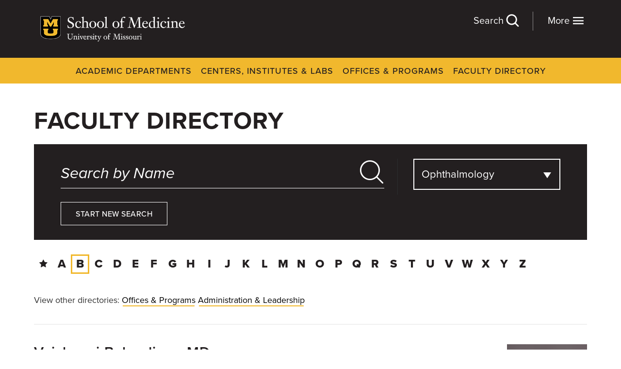

--- FILE ---
content_type: text/html; charset=UTF-8
request_url: https://medicine.missouri.edu/faculty?letter=b&department=136
body_size: 8666
content:
<!DOCTYPE html>
<html lang="en" dir="ltr" prefix="content: http://purl.org/rss/1.0/modules/content/  dc: http://purl.org/dc/terms/  foaf: http://xmlns.com/foaf/0.1/  og: http://ogp.me/ns#  rdfs: http://www.w3.org/2000/01/rdf-schema#  schema: http://schema.org/  sioc: http://rdfs.org/sioc/ns#  sioct: http://rdfs.org/sioc/types#  skos: http://www.w3.org/2004/02/skos/core#  xsd: http://www.w3.org/2001/XMLSchema# ">
  <head>
    <meta charset="utf-8" />
<meta name="description" content="Browse the faculty at the MU School of Medicine." />
<link rel="canonical" href="https://medicine.missouri.edu/faculty" />
<meta name="google-site-verification" content="IlvQfq_N8kGj8_YePyJtMfE_6_R4rROZc4KLBLV8LbM" />
<meta name="Generator" content="Drupal 10 (https://www.drupal.org)" />
<meta name="MobileOptimized" content="width" />
<meta name="HandheldFriendly" content="true" />
<meta name="viewport" content="width=device-width, initial-scale=1.0" />
<link rel="icon" href="/sites/default/files/favicon.ico" type="image/vnd.microsoft.icon" />

    <title>Faculty Directory | University of Missouri School of Medicine</title>
    <link rel="stylesheet" media="all" href="/sites/default/files/css/css_1xRfsWWcJJoWwFMU5Xm6V5gkdZGWCLyPqMpz8zwut0o.css?delta=0&amp;language=en&amp;theme=som&amp;include=eJxli1EKAyEMRC8k8UwjZuOWZA1G2fb2pdD2x58ZeG_GMSAD3iLXsRxK_ie0Ll9Fz2hcU3TLor1AU7xisuWC4HRzOfqw_G3CA88NsrLxNanyxKlBs4vo_v3NjCMgu__EG7vERHY" />
<link rel="stylesheet" media="all" href="/sites/default/files/css/css_NWvV0r0yX5n9ZRZNFEXR6HzrBGSUZvBVeE0rYXMHAE4.css?delta=1&amp;language=en&amp;theme=som&amp;include=eJxli1EKAyEMRC8k8UwjZuOWZA1G2fb2pdD2x58ZeG_GMSAD3iLXsRxK_ie0Ll9Fz2hcU3TLor1AU7xisuWC4HRzOfqw_G3CA88NsrLxNanyxKlBs4vo_v3NjCMgu__EG7vERHY" />
<link rel="stylesheet" media="all" href="/sites/default/files/css/css_98uS9Iav1ozsyCan-aihDkyuj3ewodaM1jLv01NOLf4.css?delta=2&amp;language=en&amp;theme=som&amp;include=eJxli1EKAyEMRC8k8UwjZuOWZA1G2fb2pdD2x58ZeG_GMSAD3iLXsRxK_ie0Ll9Fz2hcU3TLor1AU7xisuWC4HRzOfqw_G3CA88NsrLxNanyxKlBs4vo_v3NjCMgu__EG7vERHY" />
<link rel="stylesheet" media="all" href="/sites/default/files/css/css_cl8-rjiEwIc2crpk8_Rt1bv8EDYB3tkzJA6E0AJJjyQ.css?delta=3&amp;language=en&amp;theme=som&amp;include=eJxli1EKAyEMRC8k8UwjZuOWZA1G2fb2pdD2x58ZeG_GMSAD3iLXsRxK_ie0Ll9Fz2hcU3TLor1AU7xisuWC4HRzOfqw_G3CA88NsrLxNanyxKlBs4vo_v3NjCMgu__EG7vERHY" />

    
    <script>
      (function(d) {
        var config = {
          kitId: 'ofp3bzt',
          scriptTimeout: 3000,
          async: true
        },
        h=d.documentElement,t=setTimeout(function(){h.className=h.className.replace(/\bwf-loading\b/g,"")+" wf-inactive";},config.scriptTimeout),tk=d.createElement("script"),f=false,s=d.getElementsByTagName("script")[0],a;h.className+=" wf-loading";tk.src='https://use.typekit.net/'+config.kitId+'.js';tk.async=true;tk.onload=tk.onreadystatechange=function(){a=this.readyState;if(f||a&&a!="complete"&&a!="loaded")return;f=true;clearTimeout(t);try{Typekit.load(config)}catch(e){}};s.parentNode.insertBefore(tk,s)
      })(document);
    </script>
  </head>
  <body data-bind="css: { 'search-open': showSearch, 'menu-open': showNav }">
        <a href="#main-content" class="visually-hidden focusable">
      Skip to main content
    </a>
    <script type="text/javascript">
// <![CDATA[
(function(window, document, dataLayerName, id) {
window[dataLayerName]=window[dataLayerName]||[],window[dataLayerName].push({start:(new Date).getTime(),event:"stg.start"});var scripts=document.getElementsByTagName('script')[0],tags=document.createElement('script');
function stgCreateCookie(a,b,c){var d="";if(c){var e=new Date;e.setTime(e.getTime()+24*c*60*60*1e3),d="; expires="+e.toUTCString();f=""}document.cookie=a+"="+b+d+f+"; path=/"}
var isStgDebug=(window.location.href.match("stg_debug")||document.cookie.match("stg_debug"))&&!window.location.href.match("stg_disable_debug");stgCreateCookie("stg_debug",isStgDebug?1:"",isStgDebug?14:-1);
var qP=[];dataLayerName!=="dataLayer"&&qP.push("data_layer_name="+dataLayerName);isStgDebug&&qP.push("stg_debug");var qPString=qP.length>0?("?"+qP.join("&")):"";
tags.async=!0,tags.src="https://muhealth.containers.piwik.pro/"+id+".js"+qPString,scripts.parentNode.insertBefore(tags,scripts);
!function(a,n,i){a[n]=a[n]||{};for(var c=0;c<i.length;c++)!function(i){a[n][i]=a[n][i]||{},a[n][i].api=a[n][i].api||function(){var a=[].slice.call(arguments,0);"string"==typeof a[0]&&window[dataLayerName].push({event:n+"."+i+":"+a[0],parameters:[].slice.call(arguments,1)})}}(i[c])}(window,"ppms",["tm","cm"])
})(window, document, 'dataLayer', '05534039-cbd1-405d-b45e-c1e4106a3687');
// ]]>
</script><noscript><iframe src="https://muhealth.containers.piwik.pro/05534039-cbd1-405d-b45e-c1e4106a3687/noscript.html" title="Piwik PRO embed snippet" height="0" width="0" style="display:none;visibility:hidden" aria-hidden="true"></iframe></noscript>
      <div class="dialog-off-canvas-main-canvas" data-off-canvas-main-canvas>
    <div class="site-wrap">
<a id="main-content" tabindex="-1"></a><section class="header" role="complimentary" aria-label="Secondary" id="header">
    <div class="container">
        <div class="row"> 
                    <div id="block-sitebranding" class="col-xs-8 col-sm-4">
  
    
        <a href="/" rel="home">
      <img src="/sites/default/files/logo_0.png" alt="MU School of Medicine" fetchpriority="high" />
    </a>
      
</div>
<div id="block-moremenu" class="more-menu">
  
    
      <div class="link-lists">
      <div class="link-list">  <div class="paragraph paragraph--type--link-list paragraph--view-mode--default">
          <ul>
      <li><a href="/departments">Academic Departments</a></li>
      <li><a href="/centers-institutes-labs">Centers, Institutes &amp; Labs</a></li>
      <li><a href="/faculty">Faculty Directory</a></li>
      <li><a href="/offices-programs">Offices &amp; Programs</a></li>
  </ul>
      </div>
</div>
      <div class="link-list">  <div class="paragraph paragraph--type--link-list paragraph--view-mode--default">
          <ul>
      <li><a href="/education">Education</a></li>
      <li><a href="/research">Research</a></li>
      <li><a href="/patient-care">Patient Care</a></li>
  </ul>
      </div>
</div>
      <div class="link-list">  <div class="paragraph paragraph--type--link-list paragraph--view-mode--default">
          <ul>
      <li><a href="/admissions">Admissions</a></li>
      <li><a href="/about">About</a></li>
      <li><a href="/careers">Careers</a></li>
      <li><a href="/giving">Giving</a></li>
      <li><a href="/alumni">Alumni</a></li>
      <li><a href="/news">News</a></li>
  </ul>
      </div>
</div>
      <div class="link-list">  <div class="paragraph paragraph--type--link-list paragraph--view-mode--default">
          <ul>
      <li><a href="/student-resources">Student Resources</a></li>
      <li><a href="/faculty-resources">Faculty Resources</a></li>
  </ul>
      </div>
</div>
  </div>
  </div>

    
            <div class="col-xs-4 col-sm-8">
                <div class="utility-nav">
                    
                </div>
                <div id="block-menutoggles" class="hidden-print">
                    <button class="nav-toggle" data-bind="click: toggleNav">More <i class="icon-menu"></i></button>
                    <button class="search-toggle" data-bind="click: toggleSearch">Search <i class="icon-search"></i></button>
                </div>
            </div>
            <!-- START GLOBAL SEARCH -->
            <div class="global-search" id="global-search" role="search" aria-label="Global Search">
                <button class="btn search-toggle" data-bind="click: toggleSearch">Close <i class="icon-close"></i></button>
                <form method="get" action="/search" autocomplete="off">
                   <div class="row">
                       <div class="col-xs-12 col-sm-1 hidden-xs hidden-sm">
                          <i class="icon-search" ></i>
                       </div>
                       <div class="col-xs-12 col-sm-9 inner">   
                           <input autocomplete="off" aria-labelledby="global-search" type="text" name="keywords" class="form-control" placeholder="Search" data-bind="textInput: keywords, hasFocus: focusSearch, typeahead: { endpoint: '/search/suggest' }">
                       </div>
                       <div class="col-xs-12 col-sm-3 col-md-2">
                            <button class="btn btn-search" type="submit">Submit</button>
                        </div>
                    </div>
                </form>
                <div class="search-other clearfix">
                    <h4>Can't find what you're looking for?</h4>
                    <div class="dropdown show">
                        <a href="/search" class="btn btn-black" data-toggle="dropdown">Select a Section <i class="icon-play"></i></a>
                        <div class="dropdown-menu" aria-labelledby="dropdownMenuLink">
                            <ul class="unstyled">
                                <li> <a href="/departments">Academic Departments</a> </li>
                                <li> <a href="/centers-institutes-labs" class="active">Centers, Institutes & Labs</a> </li>
                                <li> <a href="/offices-programs">Offices & Programs</a> </li>
                                <li> <a href="/faculty">Faculty Directory</a> </li>
                                <li> <a href="/alumni">Alumni</a> </li>
                                <li> <a href="/student-resources">Student Resources</a> </li>
                                <li> <a href="/faculty-resources">Faculty Resources</a> </li>
                            </ul>
                        </div>
                    </div>
                </div>
                <p>This is a site-wide search. if you already know what you're looking for, try visiting a section of the site first to see A-Z listings.</p>
                <!-- ko if: keywords -->
                <h3>Results for "<span data-bind="text: keywords()"></span>"</h3>
                <div class="results">
                    <div class="row">
                        <div class="col-xs-12 col-sm-7">
                            <div class="nav pages">
                                <h4>Pages</h4>
                                <ul data-bind="foreach: pages" class="pages">
                                    <li><a data-bind="event: {mousedown: function() {return false;}}, text: title, attr: { href: url }"></a> </li>
                                </ul>
                                <div data-bind="if: pages().length === 0">No Results</div>
                                <a data-bind="event: {mousedown: function() {return false;}}, attr: { href: '/search?keywords=' + keywords() }" class="btn btn-yellow btn-block">View All Pages</a>
                            </div>
                        </div>
                        <div class="col-xs-12 col-sm-4 col-sm-offset-1">
                            <div class="nav">
                                <h4>Faculty</h4>
                                <ul data-bind="foreach: doctors" class="doctors">
                                    <li> 
                                        <a data-bind="event: {mousedown: function() {return false;}}, attr: { href: url }">
                                            <div class="row">
                                                <div class="col-xs-12 col-sm-5">
                                                    <div class="img">
                                                        <!-- ko if: photo -->
                                                        <img data-bind="attr: { src: photo }" />
                                                        <!-- /ko -->
                                                        <!-- ko if: !photo -->
                                                        <img src="/themes/custom/som/images/default-doctor.png" />
                                                        <!-- /ko -->
                                                    </div>
                                                </div>
                                                <div class="col-xs-12 col-sm-7">
                                                    <div class="info">
                                                        <h5 data-bind="text: title"></h5>
                                                        <div data-bind="if: departments">
                                                            <div data-bind="text: departments" class="dept"></div>
                                                        </div>
                                                    </div>
                                                </div>
                                            </div>
                                        </a>
                                    </li>
                                </ul>
                                <div data-bind="if: doctors().length === 0"><p>No Results</p></div>
                                <a data-bind="event: {mousedown: function() {return false;}}, attr: { href: '/faculty' }" class="btn btn-yellow btn-block">View All Faculty</a>
                            </div>
                        </div>
                    </div>
                </div>
                <!-- /ko -->
            </div>
            <!-- END GLOBAL SEARCH -->
        </div>
    </div>
</section>
 
<section class="navigation visible-md visible-lg" role="complimentary" aria-label="Primary">
    <div class="container">
                <div  id="block-dynamicsystemmenu" class="nav">
    <nav role="navigation" aria-labelledby="block-dynamicsystemmenu-label">
                                
      <h4 class="visually-hidden" id="block-dynamicsystemmenu-label">Dynamic System Menu</h4>
      
    
                    
                      <ul>
                      <li class="level-1">
              <a href="/departments" target="_self" rel="" data-drupal-link-system-path="departments">Academic Departments</a>
              </li>
                  <li class="level-1">
              <a href="/centers-institutes-labs" target="_self" rel="" data-drupal-link-system-path="centers-institutes-labs">Centers, Institutes &amp; Labs</a>
              </li>
                  <li class="level-1">
              <a href="/offices-programs" target="_self" rel="" data-drupal-link-system-path="offices-programs">Offices &amp; Programs</a>
              </li>
                  <li class="level-1 active-trail">
              <a href="/faculty" target="_self" rel="" data-drupal-link-system-path="faculty">Faculty Directory</a>
              </li>
        </ul>
  


          </nav>
</div>

    
    </div>
</section>
 <a id="main-content" tabindex="-1"></a>    <section class="banner" role="banner" aria-label="Banner">
                <div id="block-som-page-title" class="container title">
  
    
      
  <h1>Faculty Directory</h1>


  </div>

    
    </section>
 
 
<section class="main" role="main" aria-label="Main Content">
            <section class="content-top" aria-label="Top Content">
            <div class="container">
                <div class="row">
                    <div class="col-xs-12">
                        
                    </div>
                </div>
            </div>
        </section>
                <section class="content" aria-label="Content">
            <div class="container">
                <div class="row">
                                           
                        <div class="col-xs-12">
                            <div class="main">
                                        <div data-drupal-messages-fallback class="hidden"></div>
<div id="block-som-content">
  
    
      <div class="fad">
    <form class="faculty-search-form" data-drupal-selector="faculty-search-form" action="/faculty?letter=b&amp;department=136" method="post" id="faculty-search-form" accept-charset="UTF-8">
  <div class="faculty-search">
  <div class="row">
      <div class="col-xs-12 col-sm-7 col-md-8">
              <div class="col-xs-12 js-form-item form-item js-form-type-textfield form-item-keywords js-form-item-keywords form-no-label">
  <div class="inner clearfix">
      <input autocomplete="off" placeholder="Search by Name" data-bind="typeahead: { endpoint: &#039;/faculty/suggest&#039; }" data-drupal-selector="edit-keywords" type="text" id="edit-keywords" name="keywords" value="" size="60" maxlength="128" class="form-text" />

  
        </div>
</div>
          <div class="form-item">
              <button class="btn-search js-form-submit form-submit btn" data-drupal-selector="edit-keyword-submit" type="submit" id="edit-keyword-submit" name="op" value="search">search</button>

          </div>
      </div>
      <div class="col-xs-12 col-sm-4 col-md-4">
            <div class="col-xs-12 js-form-item form-item js-form-type-select form-item-department js-form-item-department form-no-label">
  <div class="inner clearfix">
      <select data-bind="submitForm" data-width="100%" class="selectpicker form-select" title="Select a Department" onChange="document.getElementById(&quot;faculty-search-form&quot;).submit();" data-drupal-selector="edit-department" id="edit-department" name="department"><option value="21">Anesthesiology and Perioperative Medicine</option><option value="26">Biochemistry</option><option value="1526">Bioengineering</option><option value="51">Biomedical Informatics, Biostatistics and Medical Epidemiology (BBME)</option><option value="1631">Biomedical Sciences</option><option value="2046">College of Agriculture, Food and Natural Resources</option><option value="2391">Community Practice</option><option value="1621">Department of Veterinary Pathobiology</option><option value="36">Dermatology</option><option value="1626">Electrical Engineering and Computer Science</option><option value="41">Emergency Medicine</option><option value="46">Family and Community Medicine</option><option value="2381">Health Psychology</option><option value="56">Medical Pharmacology and Physiology</option><option value="61">Medicine</option><option value="881">Molecular Microbiology and Immunology</option><option value="121">Neurology</option><option value="2156">Neurosurgery</option><option value="2061">Nutrition and Exercise Physiology</option><option value="131">Obstetrics, Gynecology and Women&#039;s Health</option><option value="136" selected="selected">Ophthalmology</option><option value="141">Orthopaedic Surgery</option><option value="146">Otolaryngology - Head and Neck Surgery</option><option value="151">Pathology and Anatomical Sciences</option><option value="31">Pediatrics</option><option value="876">Physical Medicine and Rehabilitation</option><option value="161">Psychiatry</option><option value="2386">Psychological Sciences</option><option value="166">Radiology</option><option value="2276">Radiation Oncology</option><option value="171">Surgery</option></select>
  
        </div>
</div>
      </div>
      <div class="col-xs-12">
        <a href="/faculty" class="btn btn-clear" data-drupal-selector="edit-clear" id="edit-clear">Start New Search</a>
      </div>
  </div>
</div>
<input autocomplete="off" data-drupal-selector="form-ao3fq5bq5yctiq-wxhucdypaxhbjnjd4xkfgzgbugw" type="hidden" name="form_build_id" value="form-_aO3FQ5BQ5YCTIQ-wXHUcdYpaxHbjNJD4XKfGzGBugw" />


<input data-drupal-selector="edit-faculty-search-form" type="hidden" name="form_id" value="faculty_search_form" />

</form>

    <div class="letter-filter clearfix">
      <h5 class="letter-toggle visible-xs">Browse A&ndash;Z </h5>
      <ul>
                        <li><a href="/faculty" aria-label="Directory Home"><i class="icon-star"></i></a></li>
                                                      <li>
              <a href="/faculty?letter=a&department=136">a</a>
            </li>
                                                                                          <li class="selected">
              <a href="/faculty?letter=b&department=136">b</a>
            </li>
                                                                <li>
              <a href="/faculty?letter=c&department=136">c</a>
            </li>
                                                                <li>
              <a href="/faculty?letter=d&department=136">d</a>
            </li>
                                                                <li>
              <a href="/faculty?letter=e&department=136">e</a>
            </li>
                                                                <li>
              <a href="/faculty?letter=f&department=136">f</a>
            </li>
                                                                <li>
              <a href="/faculty?letter=g&department=136">g</a>
            </li>
                                                                <li>
              <a href="/faculty?letter=h&department=136">h</a>
            </li>
                                                                <li>
              <a href="/faculty?letter=i&department=136">i</a>
            </li>
                                                                <li>
              <a href="/faculty?letter=j&department=136">j</a>
            </li>
                                                                <li>
              <a href="/faculty?letter=k&department=136">k</a>
            </li>
                                                                <li>
              <a href="/faculty?letter=l&department=136">l</a>
            </li>
                                                                <li>
              <a href="/faculty?letter=m&department=136">m</a>
            </li>
                                                                <li>
              <a href="/faculty?letter=n&department=136">n</a>
            </li>
                                                                <li>
              <a href="/faculty?letter=o&department=136">o</a>
            </li>
                                                                <li>
              <a href="/faculty?letter=p&department=136">p</a>
            </li>
                                                                <li>
              <a href="/faculty?letter=q&department=136">q</a>
            </li>
                                                                <li>
              <a href="/faculty?letter=r&department=136">r</a>
            </li>
                                                                <li>
              <a href="/faculty?letter=s&department=136">s</a>
            </li>
                                                                <li>
              <a href="/faculty?letter=t&department=136">t</a>
            </li>
                                                                <li>
              <a href="/faculty?letter=u&department=136">u</a>
            </li>
                                                                <li>
              <a href="/faculty?letter=v&department=136">v</a>
            </li>
                                                                <li>
              <a href="/faculty?letter=w&department=136">w</a>
            </li>
                                                                <li>
              <a href="/faculty?letter=x&department=136">x</a>
            </li>
                                                                <li>
              <a href="/faculty?letter=y&department=136">y</a>
            </li>
                                                                <li>
              <a href="/faculty?letter=z&department=136">z</a>
            </li>
                        </ul>
    </div>
    <p class="other">View other directories: <a href="/offices-programs">Offices &amp; Programs</a> <a href="/about-us/leadership-and-administration">Administration &amp; Leadership</a></p>
    <div class="search-results">
      <div class="row no-gutter">
        <div class="col-xs-12">
                                      <div class="result">
                    <article about="/faculty/vaishnavi-balendiran-md" class="doctor">
    <div class="row">
        <div class="col-xs-12 col-sm-3 col-sm-offset-1 col-md-2 col-md-offset-2 pull-right">
                            <a href="https://www.muhealth.org/doctors/vaishnavi-balendiran-md">            <div>  <img loading="lazy" src="/sites/default/files/2025-07/Balendiran_Vaishnavi-24-1000x1200.jpg" width="1000" height="1200" typeof="foaf:Image" />

</div>
      </a>
                 
        </div>
        <div class="col-xs-12 col-sm-8">
                            <h2><a href="https://www.muhealth.org/doctors/vaishnavi-balendiran-md">
<span>Vaishnavi Balendiran, MD</span>
</a></h2>
                        <div class="departments">      <div>
              <div>Assistant Professor of Ophthalmology</div>
          </div>
  </div>
                                    <h4>Department</h4>
            <ul class="unstyled">
                                  <li><a href="/departments/ophthalmology">Ophthalmology</a></li>
                            </ul>
                                        <a href="https://www.muhealth.org/doctors/vaishnavi-balendiran-md#academics" target="_blank">https://www.muhealth.org/doctors/vaishnavi-balendiran-md</a>
                    </div>
    </div>
</article>

                </div>
                        <div class="pager-wrap">
              
            </div>
                  </div>
      </div>
    </div>

  </div>

    
                            </div>
                        </div>
                                    
                </div>
            </div>
        </section>
     
     
</section>
 
 
    <section class="footer" role="contentinfo" aria-label="Footer">
        <div class="container">
            <div class="row">
                        <div id="block-sitebranding-2" class="col-xs-12 col-sm-4">
  
    
        <a href="/" rel="home">
      <img src="/sites/default/files/logo_0.png" alt="MU School of Medicine" fetchpriority="high" />
    </a>
      
</div>
<div id="block-footersocial" class="col-xs-12 col-sm-7 pull-right">
  
    
      
            <div><p><span class="hidden-xs">Columbia, MO 65212</span> <a class="external" href="/contact" target="_blank" title="Contact Us">Contact</a></p><div class="social"><ul><li><a class="facebook" href="https://www.facebook.com/missourimedicine/" target="_blank" title="Facebook" aria-label="Facebook Link"><em><i class="icon-facebook" alt="Facebook">&nbsp;</i></em></a></li><li><a class="twitter" href="https://twitter.com/mumedicine" target="_blank" title="X" aria-label="X Link"><em><i class="icon-twitter" alt="X">&nbsp;</i></em></a></li><li><a class="youtube" href="https://www.youtube.com/user/MUHealthCare" target="_blank" title="YouTube" aria-label="YouTube Link"><em><i class="icon-youtube" alt="YouTube">&nbsp;</i></em></a></li><li><a class="instagram" href="https://www.instagram.com/mizzoumedicine/" target="_blank" title="Instagram" aria-label="Instagram Link"><em><i class="icon-instagram" alt="Instagram">&nbsp;</i></em></a></li><li><a class="linkedin" href="https://www.linkedin.com/school/university-of-missouri-columbia-school-of-medicine/" target="_blank" title="LinkedIn" aria-label="LinkedIn Link"><em><i class="icon-linkedin" alt="linkedin">&nbsp;</i></em></a></li></ul></div></div>
      
  </div>

    
            </div>
            <div class="row">
                  <div class="col-xs-12 col-sm-3 equal" id="region-footer-1">
        <div  id="block-informationlinks" class="nav">
    <nav role="navigation" aria-labelledby="block-informationlinks-label">
                  
      <h4 id="block-informationlinks-label">Information</h4>
      
    
                    
<ul>
      <li><a href="/about">About</a></li>
      <li><a href="/departments">Academic Departments</a></li>
      <li><a href="/offices-programs/admissions">Admissions</a></li>
      <li><a href="/about/school-of-medicine-careers">Careers</a></li>
      <li><a href="/centers-institutes-labs">Centers, Institutes &amp; Labs</a></li>
      <li><a href="/contact">Contact</a></li>
      <li><a href="/giving">Giving</a></li>
      <li><a href="https://library.muhealth.org">Library</a></li>
  </ul>
          </nav>
</div>

      </div>

                  <div class="col-xs-12 col-sm-4 equal" id="region-footer-2">
        <div  id="block-campus" class="nav">
    <nav role="navigation" aria-labelledby="block-campus-label">
                  
      <h4 id="block-campus-label">Campus</h4>
      
    
                    
<ul>
      <li><a href="http://missouri.edu/">University of Missouri</a></li>
  </ul>
          </nav>
</div>
<div  id="block-muhealth" class="nav">
    <nav role="navigation" aria-labelledby="block-muhealth-label">
                  
      <h4 id="block-muhealth-label">MU Health</h4>
      
    
                    
<ul>
      <li><a href="https://www.muhealth.org">MU Health Care</a></li>
      <li><a href="https://www.muhealth.org/jobseeker">MU Health Care Careers</a></li>
      <li><a href="https://healthprofessions.missouri.edu">MU School of Health Professions</a></li>
      <li><a href="/">MU School of Medicine</a></li>
      <li><a href="http://nursing.missouri.edu">MU Sinclair School of Nursing</a></li>
  </ul>
          </nav>
</div>

      </div>

                  <div class="col-xs-12 col-sm-5 border equal" id="region-footer-3">
        <div id="block-emergencyinformation" class="nav">
  
    
      
            <div><p><a class="btn btn-red" href="https://mualert.missouri.edu/" title="Emergency Information" target="_blank">Emergency Information</a></p></div>
      
  </div>
<div id="block-footer-newsletter" class="newsletter">
  
      <h4>Sign up for our monthly newsletter</h4>
    
      <span id="webform-submission-footer-newsletter-form-ajax-content"></span><div id="webform-submission-footer-newsletter-form-ajax" class="webform-ajax-form-wrapper" data-effect="fade" data-progress-type="throbber"><form class="webform-submission-form webform-submission-add-form webform-submission-footer-newsletter-form webform-submission-footer-newsletter-add-form js-webform-details-toggle webform-details-toggle" data-drupal-selector="webform-submission-footer-newsletter-add-form" action="/faculty?letter=b&amp;department=136" method="post" id="webform-submission-footer-newsletter-add-form" accept-charset="UTF-8">
  
  <div class="row js-form-wrapper form-wrapper" data-drupal-selector="edit-container" id="edit-container">    <div class="col-xs-12 js-form-item form-item js-form-type-textfield form-item-name js-form-item-name form-no-label">
  <div class="inner clearfix">
      <input data-drupal-selector="edit-name" type="text" id="edit-name" name="name" value="" size="60" maxlength="255" placeholder="Your Name" class="form-text required" required="required" aria-required="true" />

  <label for="edit-name" class="visually-hidden js-form-required form-required"><span>Name</span></label>
        </div>
</div>    <div class="col-xs-12 js-form-item form-item js-form-type-email form-item-email js-form-item-email form-no-label">
  <div class="inner clearfix">
      <input data-drupal-selector="edit-email" type="email" id="edit-email" name="email" value="" size="60" maxlength="254" placeholder="Your Email" class="form-email required" required="required" aria-required="true" />

  <label for="edit-email" class="visually-hidden js-form-required form-required"><span>Email</span></label>
        </div>
</div></div>
<div data-drupal-selector="edit-actions" class="form-actions webform-actions js-form-wrapper form-wrapper" id="edit-actions"><div class="row">
	<div class="col-xs-12">
		  <button class="webform-button--submit btn-yellow button--primary js-form-submit form-submit btn" data-drupal-selector="edit-actions-submit" data-disable-refocus="true" type="submit" id="edit-actions-submit" name="op" value="Submit">Submit</button>

	</div>
</div></div>
<input data-drupal-selector="edit-honeypot-time" type="hidden" name="honeypot_time" value="wbcM_f1uvCW0gYsxgKvyd8N6FEMndSbSjceMTymEAi8" />
<input autocomplete="off" data-drupal-selector="form-7c5xhfahgt6gx-j3phlmz-rzfagnzyn9ojwtpq2hwc8" type="hidden" name="form_build_id" value="form-7c5XhfaHgT6gX-j3PhLMz_rzfAGnZYN9ojwTPq2hwC8" />
<input data-drupal-selector="edit-webform-submission-footer-newsletter-add-form" type="hidden" name="form_id" value="webform_submission_footer_newsletter_add_form" />
<div class="url-textfield js-form-wrapper form-wrapper" style="display: none !important;">    <div class="col-xs-12 js-form-item form-item js-form-type-textfield form-item-url js-form-item-url">
  <div class="inner clearfix">
      <input autocomplete="off" data-drupal-selector="edit-url" type="text" id="edit-url" name="url" value="" size="20" maxlength="128" class="form-text" />

  <label for="edit-url"><span>Leave this field blank</span></label>
        </div>
</div></div>


  
</form>
</div>
  </div>

      </div>

            </div>
        </div>
    </section>
 
    <section class="copyright" role="contentinfo" aria-label="Copyright">
        <div class="container">
            <div class="row">
                        <div id="block-copyright">
  
    
      
            <div><p class="text-align-center">MU is an <a href="https://www.umsystem.edu/ums/hr/eeo" target="_blank" title="equal opportunity employer">equal opportunity employer</a>.<br>Copyright © 2026 — <a href="https://www.umsystem.edu/" target="_blank" title="The Curators of the University of Missouri">The Curators of the University of Missouri</a>. All rights reserved. <a class="btn btn-underline" href="https://missouri.edu/copyright/" target="_blank" title="The Curators of the University of Missouri">DMCA and other copyright information</a>. <a class="btn btn-underline" href="https://missouri.edu/privacy/" target="_blank" title="Privacy policy">Privacy policy</a>.<br>For website issues, contact <a class="btn btn-underline" href="mailto:websupport@health.missouri.edu" target="_blank" title="Web Support">MU Health Care Communications</a>. Contact the <a class="btn btn-underline" href="/contact" title="MU School of Medicine">MU School of Medicine</a>.</p></div>
      
  </div>

    
            </div>
        </div>
    </section>
</div>


  </div>

    
    <script type="application/json" data-drupal-selector="drupal-settings-json">{"path":{"baseUrl":"\/","pathPrefix":"","currentPath":"faculty","currentPathIsAdmin":false,"isFront":false,"currentLanguage":"en","currentQuery":{"department":"136","letter":"b"}},"pluralDelimiter":"\u0003","suppressDeprecationErrors":true,"ajaxPageState":{"libraries":"eJx1jGsKAjEQgy9Upmea2tjtMn0406p7e10QBIt_EsiX5NIUPtcBrSy03yb0oGvT4jorJ-W-mY86-5t-E5q1zyDZNkRnrfgkLbA4O2yg-MAG90A4f_zHiXd-LiEEBXVQxOAsRsb3dflbGi0l-V8rMOO08lNelAhczw","theme":"som","theme_token":null},"ajaxTrustedUrl":{"form_action_p_pvdeGsVG5zNF_XLGPTvYSKCf43t8qZYSwcfZl2uzM":true,"\/faculty?letter=b\u0026department=136\u0026ajax_form=1":true},"ajax":{"edit-actions-submit":{"callback":"::submitAjaxForm","event":"click","effect":"fade","speed":500,"progress":{"type":"throbber","message":""},"disable-refocus":true,"url":"\/faculty?letter=b\u0026department=136\u0026ajax_form=1","httpMethod":"POST","dialogType":"ajax","submit":{"_triggering_element_name":"op","_triggering_element_value":"Submit"}}},"user":{"uid":0,"permissionsHash":"ebb8ff1a74dcb1f365f4918f3a27ea7e1c6b0bf19852047962b62d08087d6acd"}}</script>
<script src="/sites/default/files/js/js_IztAsOgJIyVW9Xu4aO-IEBJ_lv_5M2tQovBifkHv4mk.js?scope=footer&amp;delta=0&amp;language=en&amp;theme=som&amp;include=eJyFilsKwCAMBC9U4pliuxUlGmrs6_ZF6J-U_uzCzMxa4WJpqIWF0raj3rRqzZNpdkHUs0wnfEfufeLE1wAhyCiNFjSOYmR84DdqGoJ8ZxlmHEbf5wFDFUgA"></script>
<script src="/sites/default/files/js/js_SMSPI6eyZJFe96y-ycxONCpBUYcQLzOWubeX9PEZrHQ.js?scope=footer&amp;delta=1&amp;language=en&amp;theme=som&amp;include=eJyFilsKwCAMBC9U4pliuxUlGmrs6_ZF6J-U_uzCzMxa4WJpqIWF0raj3rRqzZNpdkHUs0wnfEfufeLE1wAhyCiNFjSOYmR84DdqGoJ8ZxlmHEbf5wFDFUgA"></script>
<script src="/sites/default/files/js/js_Ku111JCDkSFR1yypoc0i-W54B4Nwbxf9hecCh-OixXQ.js?scope=footer&amp;delta=2&amp;language=en&amp;theme=som&amp;include=eJyFilsKwCAMBC9U4pliuxUlGmrs6_ZF6J-U_uzCzMxa4WJpqIWF0raj3rRqzZNpdkHUs0wnfEfufeLE1wAhyCiNFjSOYmR84DdqGoJ8ZxlmHEbf5wFDFUgA"></script>
<script src="/sites/default/files/js/js_QeV8mf4-3FnFwSHMeezWWynEjn38Wsn2EFZmtjVT3GY.js?scope=footer&amp;delta=3&amp;language=en&amp;theme=som&amp;include=eJyFilsKwCAMBC9U4pliuxUlGmrs6_ZF6J-U_uzCzMxa4WJpqIWF0raj3rRqzZNpdkHUs0wnfEfufeLE1wAhyCiNFjSOYmR84DdqGoJ8ZxlmHEbf5wFDFUgA"></script>

  </body>
</html>


--- FILE ---
content_type: text/css
request_url: https://medicine.missouri.edu/sites/default/files/css/css_cl8-rjiEwIc2crpk8_Rt1bv8EDYB3tkzJA6E0AJJjyQ.css?delta=3&language=en&theme=som&include=eJxli1EKAyEMRC8k8UwjZuOWZA1G2fb2pdD2x58ZeG_GMSAD3iLXsRxK_ie0Ll9Fz2hcU3TLor1AU7xisuWC4HRzOfqw_G3CA88NsrLxNanyxKlBs4vo_v3NjCMgu__EG7vERHY
body_size: 61555
content:
/* @license GPL-2.0-or-later https://www.drupal.org/licensing/faq */
@-webkit-keyframes bs-notify-fadeOut{0%{opacity:0.9;}100%{opacity:0;}}@-o-keyframes bs-notify-fadeOut{0%{opacity:0.9;}100%{opacity:0;}}@keyframes bs-notify-fadeOut{0%{opacity:0.9;}100%{opacity:0;}}select.bs-select-hidden,.bootstrap-select > select.bs-select-hidden,select.selectpicker{display:none !important;}.bootstrap-select{width:220px \0;vertical-align:middle;}.bootstrap-select > .dropdown-toggle{position:relative;width:100%;text-align:right;white-space:nowrap;display:-webkit-inline-box;display:-webkit-inline-flex;display:-ms-inline-flexbox;display:inline-flex;-webkit-box-align:center;-webkit-align-items:center;-ms-flex-align:center;align-items:center;-webkit-box-pack:justify;-webkit-justify-content:space-between;-ms-flex-pack:justify;justify-content:space-between;}.bootstrap-select > .dropdown-toggle:after{margin-top:-1px;}.bootstrap-select > .dropdown-toggle.bs-placeholder,.bootstrap-select > .dropdown-toggle.bs-placeholder:hover,.bootstrap-select > .dropdown-toggle.bs-placeholder:focus,.bootstrap-select > .dropdown-toggle.bs-placeholder:active{color:#999;}.bootstrap-select > .dropdown-toggle.bs-placeholder.btn-primary,.bootstrap-select > .dropdown-toggle.bs-placeholder.btn-secondary,.bootstrap-select > .dropdown-toggle.bs-placeholder.btn-success,.bootstrap-select > .dropdown-toggle.bs-placeholder.btn-danger,.bootstrap-select > .dropdown-toggle.bs-placeholder.btn-info,.bootstrap-select > .dropdown-toggle.bs-placeholder.btn-dark,.bootstrap-select > .dropdown-toggle.bs-placeholder.btn-primary:hover,.bootstrap-select > .dropdown-toggle.bs-placeholder.btn-secondary:hover,.bootstrap-select > .dropdown-toggle.bs-placeholder.btn-success:hover,.bootstrap-select > .dropdown-toggle.bs-placeholder.btn-danger:hover,.bootstrap-select > .dropdown-toggle.bs-placeholder.btn-info:hover,.bootstrap-select > .dropdown-toggle.bs-placeholder.btn-dark:hover,.bootstrap-select > .dropdown-toggle.bs-placeholder.btn-primary:focus,.bootstrap-select > .dropdown-toggle.bs-placeholder.btn-secondary:focus,.bootstrap-select > .dropdown-toggle.bs-placeholder.btn-success:focus,.bootstrap-select > .dropdown-toggle.bs-placeholder.btn-danger:focus,.bootstrap-select > .dropdown-toggle.bs-placeholder.btn-info:focus,.bootstrap-select > .dropdown-toggle.bs-placeholder.btn-dark:focus,.bootstrap-select > .dropdown-toggle.bs-placeholder.btn-primary:active,.bootstrap-select > .dropdown-toggle.bs-placeholder.btn-secondary:active,.bootstrap-select > .dropdown-toggle.bs-placeholder.btn-success:active,.bootstrap-select > .dropdown-toggle.bs-placeholder.btn-danger:active,.bootstrap-select > .dropdown-toggle.bs-placeholder.btn-info:active,.bootstrap-select > .dropdown-toggle.bs-placeholder.btn-dark:active{color:rgba(255,255,255,0.5);}.bootstrap-select > select{position:absolute !important;bottom:0;left:50%;display:block !important;width:0.5px !important;height:100% !important;padding:0 !important;opacity:0 !important;border:none;z-index:0 !important;}.bootstrap-select > select.mobile-device{top:0;left:0;display:block !important;width:100% !important;z-index:2 !important;}.has-error .bootstrap-select .dropdown-toggle,.error .bootstrap-select .dropdown-toggle,.bootstrap-select.is-invalid .dropdown-toggle,.was-validated .bootstrap-select select:invalid + .dropdown-toggle{border-color:#b94a48;}.bootstrap-select.is-valid .dropdown-toggle,.was-validated .bootstrap-select select:valid + .dropdown-toggle{border-color:#28a745;}.bootstrap-select.fit-width{width:auto !important;}.bootstrap-select:not([class*="col-"]):not([class*="form-control"]):not(.input-group-btn){width:220px;}.bootstrap-select > select.mobile-device:focus + .dropdown-toggle,.bootstrap-select .dropdown-toggle:focus{outline:thin dotted #333333 !important;outline:5px auto -webkit-focus-ring-color !important;outline-offset:-2px;}.bootstrap-select.form-control{margin-bottom:0;padding:0;border:none;height:auto;}:not(.input-group) > .bootstrap-select.form-control:not([class*="col-"]){width:100%;}.bootstrap-select.form-control.input-group-btn{float:none;z-index:auto;}.form-inline .bootstrap-select,.form-inline .bootstrap-select.form-control:not([class*="col-"]){width:auto;}.bootstrap-select:not(.input-group-btn),.bootstrap-select[class*="col-"]{float:none;display:inline-block;margin-left:0;}.bootstrap-select.dropdown-menu-right,.bootstrap-select[class*="col-"].dropdown-menu-right,.row .bootstrap-select[class*="col-"].dropdown-menu-right{float:right;}.form-inline .bootstrap-select,.form-horizontal .bootstrap-select,.form-group .bootstrap-select{margin-bottom:0;}.form-group-lg .bootstrap-select.form-control,.form-group-sm .bootstrap-select.form-control{padding:0;}.form-group-lg .bootstrap-select.form-control .dropdown-toggle,.form-group-sm .bootstrap-select.form-control .dropdown-toggle{height:100%;font-size:inherit;line-height:inherit;border-radius:inherit;}.bootstrap-select.form-control-sm .dropdown-toggle,.bootstrap-select.form-control-lg .dropdown-toggle{font-size:inherit;line-height:inherit;border-radius:inherit;}.bootstrap-select.form-control-sm .dropdown-toggle{padding:0.25rem 0.5rem;}.bootstrap-select.form-control-lg .dropdown-toggle{padding:0.5rem 1rem;}.form-inline .bootstrap-select .form-control{width:100%;}.bootstrap-select.disabled,.bootstrap-select > .disabled{cursor:not-allowed;}.bootstrap-select.disabled:focus,.bootstrap-select > .disabled:focus{outline:none !important;}.bootstrap-select.bs-container{position:absolute;top:0;left:0;height:0 !important;padding:0 !important;}.bootstrap-select.bs-container .dropdown-menu{z-index:1060;}.bootstrap-select .dropdown-toggle .filter-option{position:static;top:0;left:0;float:left;height:100%;width:100%;text-align:left;overflow:hidden;-webkit-box-flex:0;-webkit-flex:0 1 auto;-ms-flex:0 1 auto;flex:0 1 auto;}.bs3.bootstrap-select .dropdown-toggle .filter-option{padding-right:inherit;}.input-group .bs3-has-addon.bootstrap-select .dropdown-toggle .filter-option{position:absolute;padding-top:inherit;padding-bottom:inherit;padding-left:inherit;float:none;}.input-group .bs3-has-addon.bootstrap-select .dropdown-toggle .filter-option .filter-option-inner{padding-right:inherit;}.bootstrap-select .dropdown-toggle .filter-option-inner-inner{overflow:hidden;}.bootstrap-select .dropdown-toggle .filter-expand{width:0 !important;float:left;opacity:0 !important;overflow:hidden;}.bootstrap-select .dropdown-toggle .caret{position:absolute;top:50%;right:12px;margin-top:-2px;vertical-align:middle;}.input-group .bootstrap-select.form-control .dropdown-toggle{border-radius:inherit;}.bootstrap-select[class*="col-"] .dropdown-toggle{width:100%;}.bootstrap-select .dropdown-menu{min-width:100%;-webkit-box-sizing:border-box;-moz-box-sizing:border-box;box-sizing:border-box;}.bootstrap-select .dropdown-menu > .inner:focus{outline:none !important;}.bootstrap-select .dropdown-menu.inner{position:static;float:none;border:0;padding:0;margin:0;border-radius:0;-webkit-box-shadow:none;box-shadow:none;}.bootstrap-select .dropdown-menu li{position:relative;}.bootstrap-select .dropdown-menu li.active small{color:rgba(255,255,255,0.5) !important;}.bootstrap-select .dropdown-menu li.disabled a{cursor:not-allowed;}.bootstrap-select .dropdown-menu li a{cursor:pointer;-webkit-user-select:none;-moz-user-select:none;-ms-user-select:none;user-select:none;}.bootstrap-select .dropdown-menu li a.opt{position:relative;padding-left:2.25em;}.bootstrap-select .dropdown-menu li a span.check-mark{display:none;}.bootstrap-select .dropdown-menu li a span.text{display:inline-block;}.bootstrap-select .dropdown-menu li small{padding-left:0.5em;}.bootstrap-select .dropdown-menu .notify{position:absolute;bottom:5px;width:96%;margin:0 2%;min-height:26px;padding:3px 5px;background:#f5f5f5;border:1px solid #e3e3e3;-webkit-box-shadow:inset 0 1px 1px rgba(0,0,0,0.05);box-shadow:inset 0 1px 1px rgba(0,0,0,0.05);pointer-events:none;opacity:0.9;-webkit-box-sizing:border-box;-moz-box-sizing:border-box;box-sizing:border-box;}.bootstrap-select .dropdown-menu .notify.fadeOut{-webkit-animation:300ms linear 750ms forwards bs-notify-fadeOut;-o-animation:300ms linear 750ms forwards bs-notify-fadeOut;animation:300ms linear 750ms forwards bs-notify-fadeOut;}.bootstrap-select .no-results{padding:3px;background:#f5f5f5;margin:0 5px;white-space:nowrap;}.bootstrap-select.fit-width .dropdown-toggle .filter-option{position:static;display:inline;padding:0;}.bootstrap-select.fit-width .dropdown-toggle .filter-option-inner,.bootstrap-select.fit-width .dropdown-toggle .filter-option-inner-inner{display:inline;}.bootstrap-select.fit-width .dropdown-toggle .bs-caret:before{content:'\00a0';}.bootstrap-select.fit-width .dropdown-toggle .caret{position:static;top:auto;margin-top:-1px;}.bootstrap-select.show-tick .dropdown-menu .selected span.check-mark{position:absolute;display:inline-block;right:15px;top:5px;}.bootstrap-select.show-tick .dropdown-menu li a span.text{margin-right:34px;}.bootstrap-select .bs-ok-default:after{content:'';display:block;width:0.5em;height:1em;border-style:solid;border-width:0 0.26em 0.26em 0;-webkit-transform-style:preserve-3d;transform-style:preserve-3d;-webkit-transform:rotate(45deg);-ms-transform:rotate(45deg);-o-transform:rotate(45deg);transform:rotate(45deg);}.bootstrap-select.show-menu-arrow.open > .dropdown-toggle,.bootstrap-select.show-menu-arrow.show > .dropdown-toggle{z-index:1061;}.bootstrap-select.show-menu-arrow .dropdown-toggle .filter-option:before{content:'';border-left:7px solid transparent;border-right:7px solid transparent;border-bottom:7px solid rgba(204,204,204,0.2);position:absolute;bottom:-4px;left:9px;display:none;}.bootstrap-select.show-menu-arrow .dropdown-toggle .filter-option:after{content:'';border-left:6px solid transparent;border-right:6px solid transparent;border-bottom:6px solid white;position:absolute;bottom:-4px;left:10px;display:none;}.bootstrap-select.show-menu-arrow.dropup .dropdown-toggle .filter-option:before{bottom:auto;top:-4px;border-top:7px solid rgba(204,204,204,0.2);border-bottom:0;}.bootstrap-select.show-menu-arrow.dropup .dropdown-toggle .filter-option:after{bottom:auto;top:-4px;border-top:6px solid white;border-bottom:0;}.bootstrap-select.show-menu-arrow.pull-right .dropdown-toggle .filter-option:before{right:12px;left:auto;}.bootstrap-select.show-menu-arrow.pull-right .dropdown-toggle .filter-option:after{right:13px;left:auto;}.bootstrap-select.show-menu-arrow.open > .dropdown-toggle .filter-option:before,.bootstrap-select.show-menu-arrow.show > .dropdown-toggle .filter-option:before,.bootstrap-select.show-menu-arrow.open > .dropdown-toggle .filter-option:after,.bootstrap-select.show-menu-arrow.show > .dropdown-toggle .filter-option:after{display:block;}.bs-searchbox,.bs-actionsbox,.bs-donebutton{padding:4px 8px;}.bs-actionsbox{width:100%;-webkit-box-sizing:border-box;-moz-box-sizing:border-box;box-sizing:border-box;}.bs-actionsbox .btn-group button{width:50%;}.bs-donebutton{float:left;width:100%;-webkit-box-sizing:border-box;-moz-box-sizing:border-box;box-sizing:border-box;}.bs-donebutton .btn-group button{width:100%;}.bs-searchbox + .bs-actionsbox{padding:0 8px 4px;}.bs-searchbox .form-control{margin-bottom:0;width:100%;float:none;}
html{font-family:sans-serif;-ms-text-size-adjust:100%;-webkit-text-size-adjust:100%}body{margin:0}article,aside,details,figcaption,figure,footer,header,hgroup,main,menu,nav,section,summary{display:block}audio,canvas,progress,video{display:inline-block;vertical-align:baseline}audio:not([controls]){display:none;height:0}[hidden],template{display:none}a{background-color:transparent}a:active,a:hover{outline:0}abbr[title]{border-bottom:none;text-decoration:underline;-webkit-text-decoration:underline dotted;-moz-text-decoration:underline dotted;text-decoration:underline dotted}b,strong{font-weight:700}dfn{font-style:italic}h1{font-size:2em;margin:.67em 0}mark{background:#ff0;color:#000}small{font-size:80%}sub,sup{font-size:75%;line-height:0;position:relative;vertical-align:baseline}sup{top:-.5em}sub{bottom:-.25em}img{border:0}svg:not(:root){overflow:hidden}figure{margin:1em 40px}hr{-webkit-box-sizing:content-box;-moz-box-sizing:content-box;box-sizing:content-box;height:0}pre{overflow:auto}code,kbd,pre,samp{font-family:monospace,monospace;font-size:1em}button,input,optgroup,select,textarea{color:inherit;font:inherit;margin:0}button{overflow:visible}button,select{text-transform:none}button,html input[type=button],input[type=reset],input[type=submit]{-webkit-appearance:button;cursor:pointer}button[disabled],html input[disabled]{cursor:default}button::-moz-focus-inner,input::-moz-focus-inner{border:0;padding:0}input{line-height:normal}input[type=checkbox],input[type=radio]{-webkit-box-sizing:border-box;-moz-box-sizing:border-box;box-sizing:border-box;padding:0}input[type=number]::-webkit-inner-spin-button,input[type=number]::-webkit-outer-spin-button{height:auto}input[type=search]{-webkit-appearance:textfield;-webkit-box-sizing:content-box;-moz-box-sizing:content-box;box-sizing:content-box}input[type=search]::-webkit-search-cancel-button,input[type=search]::-webkit-search-decoration{-webkit-appearance:none}fieldset{border:1px solid silver;margin:0 2px;padding:.35em .625em .75em}legend{border:0;padding:0}textarea{overflow:auto}optgroup{font-weight:700}table{border-collapse:collapse;border-spacing:0}td,th{padding:0}@media print{*,:after,:before{color:#000!important;text-shadow:none!important;background:0 0!important;-webkit-box-shadow:none!important;box-shadow:none!important}a,a:visited{text-decoration:underline}a[href]:after{content:" (" attr(href) ")"}abbr[title]:after{content:" (" attr(title) ")"}a[href^="#"]:after,a[href^="javascript:"]:after{content:""}blockquote,pre{border:1px solid #999;page-break-inside:avoid}thead{display:table-header-group}img,tr{page-break-inside:avoid}img{max-width:100%!important}h2,h3,p{orphans:3;widows:3}h2,h3{page-break-after:avoid}.navbar{display:none}.btn>.caret,.dropup>.btn>.caret{border-top-color:#000!important}.label{border:1px solid #000}.table{border-collapse:collapse!important}.table td,.table th{background-color:#fff!important}.table-bordered td,.table-bordered th{border:1px solid #ddd!important}}@font-face{font-family:"Glyphicons Halflings";src:url(/themes/custom/som/public/vendors/bootstrap/dist/fonts/glyphicons-halflings-regular.eot);src:url(/themes/custom/som/public/vendors/bootstrap/dist/fonts/glyphicons-halflings-regular.eot#iefix) format("embedded-opentype"),url(/themes/custom/som/public/vendors/bootstrap/dist/fonts/glyphicons-halflings-regular.woff2) format("woff2"),url(/themes/custom/som/public/vendors/bootstrap/dist/fonts/glyphicons-halflings-regular.woff) format("woff"),url(/themes/custom/som/public/vendors/bootstrap/dist/fonts/glyphicons-halflings-regular.ttf) format("truetype"),url(/themes/custom/som/public/vendors/bootstrap/dist/fonts/glyphicons-halflings-regular.svg#glyphicons_halflingsregular) format("svg")}.glyphicon{position:relative;top:1px;display:inline-block;font-family:"Glyphicons Halflings";font-style:normal;font-weight:400;line-height:1;-webkit-font-smoothing:antialiased;-moz-osx-font-smoothing:grayscale}.glyphicon-asterisk:before{content:"\002a"}.glyphicon-plus:before{content:"\002b"}.glyphicon-eur:before,.glyphicon-euro:before{content:"\20ac"}.glyphicon-minus:before{content:"\2212"}.glyphicon-cloud:before{content:"\2601"}.glyphicon-envelope:before{content:"\2709"}.glyphicon-pencil:before{content:"\270f"}.glyphicon-glass:before{content:"\e001"}.glyphicon-music:before{content:"\e002"}.glyphicon-search:before{content:"\e003"}.glyphicon-heart:before{content:"\e005"}.glyphicon-star:before{content:"\e006"}.glyphicon-star-empty:before{content:"\e007"}.glyphicon-user:before{content:"\e008"}.glyphicon-film:before{content:"\e009"}.glyphicon-th-large:before{content:"\e010"}.glyphicon-th:before{content:"\e011"}.glyphicon-th-list:before{content:"\e012"}.glyphicon-ok:before{content:"\e013"}.glyphicon-remove:before{content:"\e014"}.glyphicon-zoom-in:before{content:"\e015"}.glyphicon-zoom-out:before{content:"\e016"}.glyphicon-off:before{content:"\e017"}.glyphicon-signal:before{content:"\e018"}.glyphicon-cog:before{content:"\e019"}.glyphicon-trash:before{content:"\e020"}.glyphicon-home:before{content:"\e021"}.glyphicon-file:before{content:"\e022"}.glyphicon-time:before{content:"\e023"}.glyphicon-road:before{content:"\e024"}.glyphicon-download-alt:before{content:"\e025"}.glyphicon-download:before{content:"\e026"}.glyphicon-upload:before{content:"\e027"}.glyphicon-inbox:before{content:"\e028"}.glyphicon-play-circle:before{content:"\e029"}.glyphicon-repeat:before{content:"\e030"}.glyphicon-refresh:before{content:"\e031"}.glyphicon-list-alt:before{content:"\e032"}.glyphicon-lock:before{content:"\e033"}.glyphicon-flag:before{content:"\e034"}.glyphicon-headphones:before{content:"\e035"}.glyphicon-volume-off:before{content:"\e036"}.glyphicon-volume-down:before{content:"\e037"}.glyphicon-volume-up:before{content:"\e038"}.glyphicon-qrcode:before{content:"\e039"}.glyphicon-barcode:before{content:"\e040"}.glyphicon-tag:before{content:"\e041"}.glyphicon-tags:before{content:"\e042"}.glyphicon-book:before{content:"\e043"}.glyphicon-bookmark:before{content:"\e044"}.glyphicon-print:before{content:"\e045"}.glyphicon-camera:before{content:"\e046"}.glyphicon-font:before{content:"\e047"}.glyphicon-bold:before{content:"\e048"}.glyphicon-italic:before{content:"\e049"}.glyphicon-text-height:before{content:"\e050"}.glyphicon-text-width:before{content:"\e051"}.glyphicon-align-left:before{content:"\e052"}.glyphicon-align-center:before{content:"\e053"}.glyphicon-align-right:before{content:"\e054"}.glyphicon-align-justify:before{content:"\e055"}.glyphicon-list:before{content:"\e056"}.glyphicon-indent-left:before{content:"\e057"}.glyphicon-indent-right:before{content:"\e058"}.glyphicon-facetime-video:before{content:"\e059"}.glyphicon-picture:before{content:"\e060"}.glyphicon-map-marker:before{content:"\e062"}.glyphicon-adjust:before{content:"\e063"}.glyphicon-tint:before{content:"\e064"}.glyphicon-edit:before{content:"\e065"}.glyphicon-share:before{content:"\e066"}.glyphicon-check:before{content:"\e067"}.glyphicon-move:before{content:"\e068"}.glyphicon-step-backward:before{content:"\e069"}.glyphicon-fast-backward:before{content:"\e070"}.glyphicon-backward:before{content:"\e071"}.glyphicon-play:before{content:"\e072"}.glyphicon-pause:before{content:"\e073"}.glyphicon-stop:before{content:"\e074"}.glyphicon-forward:before{content:"\e075"}.glyphicon-fast-forward:before{content:"\e076"}.glyphicon-step-forward:before{content:"\e077"}.glyphicon-eject:before{content:"\e078"}.glyphicon-chevron-left:before{content:"\e079"}.glyphicon-chevron-right:before{content:"\e080"}.glyphicon-plus-sign:before{content:"\e081"}.glyphicon-minus-sign:before{content:"\e082"}.glyphicon-remove-sign:before{content:"\e083"}.glyphicon-ok-sign:before{content:"\e084"}.glyphicon-question-sign:before{content:"\e085"}.glyphicon-info-sign:before{content:"\e086"}.glyphicon-screenshot:before{content:"\e087"}.glyphicon-remove-circle:before{content:"\e088"}.glyphicon-ok-circle:before{content:"\e089"}.glyphicon-ban-circle:before{content:"\e090"}.glyphicon-arrow-left:before{content:"\e091"}.glyphicon-arrow-right:before{content:"\e092"}.glyphicon-arrow-up:before{content:"\e093"}.glyphicon-arrow-down:before{content:"\e094"}.glyphicon-share-alt:before{content:"\e095"}.glyphicon-resize-full:before{content:"\e096"}.glyphicon-resize-small:before{content:"\e097"}.glyphicon-exclamation-sign:before{content:"\e101"}.glyphicon-gift:before{content:"\e102"}.glyphicon-leaf:before{content:"\e103"}.glyphicon-fire:before{content:"\e104"}.glyphicon-eye-open:before{content:"\e105"}.glyphicon-eye-close:before{content:"\e106"}.glyphicon-warning-sign:before{content:"\e107"}.glyphicon-plane:before{content:"\e108"}.glyphicon-calendar:before{content:"\e109"}.glyphicon-random:before{content:"\e110"}.glyphicon-comment:before{content:"\e111"}.glyphicon-magnet:before{content:"\e112"}.glyphicon-chevron-up:before{content:"\e113"}.glyphicon-chevron-down:before{content:"\e114"}.glyphicon-retweet:before{content:"\e115"}.glyphicon-shopping-cart:before{content:"\e116"}.glyphicon-folder-close:before{content:"\e117"}.glyphicon-folder-open:before{content:"\e118"}.glyphicon-resize-vertical:before{content:"\e119"}.glyphicon-resize-horizontal:before{content:"\e120"}.glyphicon-hdd:before{content:"\e121"}.glyphicon-bullhorn:before{content:"\e122"}.glyphicon-bell:before{content:"\e123"}.glyphicon-certificate:before{content:"\e124"}.glyphicon-thumbs-up:before{content:"\e125"}.glyphicon-thumbs-down:before{content:"\e126"}.glyphicon-hand-right:before{content:"\e127"}.glyphicon-hand-left:before{content:"\e128"}.glyphicon-hand-up:before{content:"\e129"}.glyphicon-hand-down:before{content:"\e130"}.glyphicon-circle-arrow-right:before{content:"\e131"}.glyphicon-circle-arrow-left:before{content:"\e132"}.glyphicon-circle-arrow-up:before{content:"\e133"}.glyphicon-circle-arrow-down:before{content:"\e134"}.glyphicon-globe:before{content:"\e135"}.glyphicon-wrench:before{content:"\e136"}.glyphicon-tasks:before{content:"\e137"}.glyphicon-filter:before{content:"\e138"}.glyphicon-briefcase:before{content:"\e139"}.glyphicon-fullscreen:before{content:"\e140"}.glyphicon-dashboard:before{content:"\e141"}.glyphicon-paperclip:before{content:"\e142"}.glyphicon-heart-empty:before{content:"\e143"}.glyphicon-link:before{content:"\e144"}.glyphicon-phone:before{content:"\e145"}.glyphicon-pushpin:before{content:"\e146"}.glyphicon-usd:before{content:"\e148"}.glyphicon-gbp:before{content:"\e149"}.glyphicon-sort:before{content:"\e150"}.glyphicon-sort-by-alphabet:before{content:"\e151"}.glyphicon-sort-by-alphabet-alt:before{content:"\e152"}.glyphicon-sort-by-order:before{content:"\e153"}.glyphicon-sort-by-order-alt:before{content:"\e154"}.glyphicon-sort-by-attributes:before{content:"\e155"}.glyphicon-sort-by-attributes-alt:before{content:"\e156"}.glyphicon-unchecked:before{content:"\e157"}.glyphicon-expand:before{content:"\e158"}.glyphicon-collapse-down:before{content:"\e159"}.glyphicon-collapse-up:before{content:"\e160"}.glyphicon-log-in:before{content:"\e161"}.glyphicon-flash:before{content:"\e162"}.glyphicon-log-out:before{content:"\e163"}.glyphicon-new-window:before{content:"\e164"}.glyphicon-record:before{content:"\e165"}.glyphicon-save:before{content:"\e166"}.glyphicon-open:before{content:"\e167"}.glyphicon-saved:before{content:"\e168"}.glyphicon-import:before{content:"\e169"}.glyphicon-export:before{content:"\e170"}.glyphicon-send:before{content:"\e171"}.glyphicon-floppy-disk:before{content:"\e172"}.glyphicon-floppy-saved:before{content:"\e173"}.glyphicon-floppy-remove:before{content:"\e174"}.glyphicon-floppy-save:before{content:"\e175"}.glyphicon-floppy-open:before{content:"\e176"}.glyphicon-credit-card:before{content:"\e177"}.glyphicon-transfer:before{content:"\e178"}.glyphicon-cutlery:before{content:"\e179"}.glyphicon-header:before{content:"\e180"}.glyphicon-compressed:before{content:"\e181"}.glyphicon-earphone:before{content:"\e182"}.glyphicon-phone-alt:before{content:"\e183"}.glyphicon-tower:before{content:"\e184"}.glyphicon-stats:before{content:"\e185"}.glyphicon-sd-video:before{content:"\e186"}.glyphicon-hd-video:before{content:"\e187"}.glyphicon-subtitles:before{content:"\e188"}.glyphicon-sound-stereo:before{content:"\e189"}.glyphicon-sound-dolby:before{content:"\e190"}.glyphicon-sound-5-1:before{content:"\e191"}.glyphicon-sound-6-1:before{content:"\e192"}.glyphicon-sound-7-1:before{content:"\e193"}.glyphicon-copyright-mark:before{content:"\e194"}.glyphicon-registration-mark:before{content:"\e195"}.glyphicon-cloud-download:before{content:"\e197"}.glyphicon-cloud-upload:before{content:"\e198"}.glyphicon-tree-conifer:before{content:"\e199"}.glyphicon-tree-deciduous:before{content:"\e200"}.glyphicon-cd:before{content:"\e201"}.glyphicon-save-file:before{content:"\e202"}.glyphicon-open-file:before{content:"\e203"}.glyphicon-level-up:before{content:"\e204"}.glyphicon-copy:before{content:"\e205"}.glyphicon-paste:before{content:"\e206"}.glyphicon-alert:before{content:"\e209"}.glyphicon-equalizer:before{content:"\e210"}.glyphicon-king:before{content:"\e211"}.glyphicon-queen:before{content:"\e212"}.glyphicon-pawn:before{content:"\e213"}.glyphicon-bishop:before{content:"\e214"}.glyphicon-knight:before{content:"\e215"}.glyphicon-baby-formula:before{content:"\e216"}.glyphicon-tent:before{content:"\26fa"}.glyphicon-blackboard:before{content:"\e218"}.glyphicon-bed:before{content:"\e219"}.glyphicon-apple:before{content:"\f8ff"}.glyphicon-erase:before{content:"\e221"}.glyphicon-hourglass:before{content:"\231b"}.glyphicon-lamp:before{content:"\e223"}.glyphicon-duplicate:before{content:"\e224"}.glyphicon-piggy-bank:before{content:"\e225"}.glyphicon-scissors:before{content:"\e226"}.glyphicon-bitcoin:before{content:"\e227"}.glyphicon-btc:before{content:"\e227"}.glyphicon-xbt:before{content:"\e227"}.glyphicon-yen:before{content:"\00a5"}.glyphicon-jpy:before{content:"\00a5"}.glyphicon-ruble:before{content:"\20bd"}.glyphicon-rub:before{content:"\20bd"}.glyphicon-scale:before{content:"\e230"}.glyphicon-ice-lolly:before{content:"\e231"}.glyphicon-ice-lolly-tasted:before{content:"\e232"}.glyphicon-education:before{content:"\e233"}.glyphicon-option-horizontal:before{content:"\e234"}.glyphicon-option-vertical:before{content:"\e235"}.glyphicon-menu-hamburger:before{content:"\e236"}.glyphicon-modal-window:before{content:"\e237"}.glyphicon-oil:before{content:"\e238"}.glyphicon-grain:before{content:"\e239"}.glyphicon-sunglasses:before{content:"\e240"}.glyphicon-text-size:before{content:"\e241"}.glyphicon-text-color:before{content:"\e242"}.glyphicon-text-background:before{content:"\e243"}.glyphicon-object-align-top:before{content:"\e244"}.glyphicon-object-align-bottom:before{content:"\e245"}.glyphicon-object-align-horizontal:before{content:"\e246"}.glyphicon-object-align-left:before{content:"\e247"}.glyphicon-object-align-vertical:before{content:"\e248"}.glyphicon-object-align-right:before{content:"\e249"}.glyphicon-triangle-right:before{content:"\e250"}.glyphicon-triangle-left:before{content:"\e251"}.glyphicon-triangle-bottom:before{content:"\e252"}.glyphicon-triangle-top:before{content:"\e253"}.glyphicon-console:before{content:"\e254"}.glyphicon-superscript:before{content:"\e255"}.glyphicon-subscript:before{content:"\e256"}.glyphicon-menu-left:before{content:"\e257"}.glyphicon-menu-right:before{content:"\e258"}.glyphicon-menu-down:before{content:"\e259"}.glyphicon-menu-up:before{content:"\e260"}*{-webkit-box-sizing:border-box;-moz-box-sizing:border-box;box-sizing:border-box}:after,:before{-webkit-box-sizing:border-box;-moz-box-sizing:border-box;box-sizing:border-box}html{font-size:10px;-webkit-tap-highlight-color:rgba(0,0,0,0)}body{font-family:"Helvetica Neue",Helvetica,Arial,sans-serif;font-size:14px;line-height:1.42857143;color:#333;background-color:#fff}button,input,select,textarea{font-family:inherit;font-size:inherit;line-height:inherit}a{color:#337ab7;text-decoration:none}a:focus,a:hover{color:#23527c;text-decoration:underline}a:focus{outline:5px auto -webkit-focus-ring-color;outline-offset:-2px}figure{margin:0}img{vertical-align:middle}.carousel-inner>.item>a>img,.carousel-inner>.item>img,.img-responsive,.thumbnail a>img,.thumbnail>img{display:block;max-width:100%;height:auto}.img-rounded{border-radius:6px}.img-thumbnail{padding:4px;line-height:1.42857143;background-color:#fff;border:1px solid #ddd;border-radius:4px;-webkit-transition:all .2s ease-in-out;-o-transition:all .2s ease-in-out;transition:all .2s ease-in-out;display:inline-block;max-width:100%;height:auto}.img-circle{border-radius:50%}hr{margin-top:20px;margin-bottom:20px;border:0;border-top:1px solid #eee}.sr-only{position:absolute;width:1px;height:1px;padding:0;margin:-1px;overflow:hidden;clip:rect(0,0,0,0);border:0}.sr-only-focusable:active,.sr-only-focusable:focus{position:static;width:auto;height:auto;margin:0;overflow:visible;clip:auto}[role=button]{cursor:pointer}.h1,.h2,.h3,.h4,.h5,.h6,h1,h2,h3,h4,h5,h6{font-family:inherit;font-weight:500;line-height:1.1;color:inherit}.h1 .small,.h1 small,.h2 .small,.h2 small,.h3 .small,.h3 small,.h4 .small,.h4 small,.h5 .small,.h5 small,.h6 .small,.h6 small,h1 .small,h1 small,h2 .small,h2 small,h3 .small,h3 small,h4 .small,h4 small,h5 .small,h5 small,h6 .small,h6 small{font-weight:400;line-height:1;color:#777}.h1,.h2,.h3,h1,h2,h3{margin-top:20px;margin-bottom:10px}.h1 .small,.h1 small,.h2 .small,.h2 small,.h3 .small,.h3 small,h1 .small,h1 small,h2 .small,h2 small,h3 .small,h3 small{font-size:65%}.h4,.h5,.h6,h4,h5,h6{margin-top:10px;margin-bottom:10px}.h4 .small,.h4 small,.h5 .small,.h5 small,.h6 .small,.h6 small,h4 .small,h4 small,h5 .small,h5 small,h6 .small,h6 small{font-size:75%}.h1,h1{font-size:36px}.h2,h2{font-size:30px}.h3,h3{font-size:24px}.h4,h4{font-size:18px}.h5,h5{font-size:14px}.h6,h6{font-size:12px}p{margin:0 0 10px}.lead{margin-bottom:20px;font-size:16px;font-weight:300;line-height:1.4}@media (min-width:768px){.lead{font-size:21px}}.small,small{font-size:85%}.mark,mark{padding:.2em;background-color:#fcf8e3}.text-left{text-align:left}.text-right{text-align:right}.text-center{text-align:center}.text-justify{text-align:justify}.text-nowrap{white-space:nowrap}.text-lowercase{text-transform:lowercase}.text-uppercase{text-transform:uppercase}.text-capitalize{text-transform:capitalize}.text-muted{color:#777}.text-primary{color:#337ab7}a.text-primary:focus,a.text-primary:hover{color:#286090}.text-success{color:#3c763d}a.text-success:focus,a.text-success:hover{color:#2b542c}.text-info{color:#31708f}a.text-info:focus,a.text-info:hover{color:#245269}.text-warning{color:#8a6d3b}a.text-warning:focus,a.text-warning:hover{color:#66512c}.text-danger{color:#a94442}a.text-danger:focus,a.text-danger:hover{color:#843534}.bg-primary{color:#fff;background-color:#337ab7}a.bg-primary:focus,a.bg-primary:hover{background-color:#286090}.bg-success{background-color:#dff0d8}a.bg-success:focus,a.bg-success:hover{background-color:#c1e2b3}.bg-info{background-color:#d9edf7}a.bg-info:focus,a.bg-info:hover{background-color:#afd9ee}.bg-warning{background-color:#fcf8e3}a.bg-warning:focus,a.bg-warning:hover{background-color:#f7ecb5}.bg-danger{background-color:#f2dede}a.bg-danger:focus,a.bg-danger:hover{background-color:#e4b9b9}.page-header{padding-bottom:9px;margin:40px 0 20px;border-bottom:1px solid #eee}ol,ul{margin-top:0;margin-bottom:10px}ol ol,ol ul,ul ol,ul ul{margin-bottom:0}.list-unstyled{padding-left:0;list-style:none}.list-inline{padding-left:0;list-style:none;margin-left:-5px}.list-inline>li{display:inline-block;padding-right:5px;padding-left:5px}dl{margin-top:0;margin-bottom:20px}dd,dt{line-height:1.42857143}dt{font-weight:700}dd{margin-left:0}@media (min-width:768px){.dl-horizontal dt{float:left;width:160px;clear:left;text-align:right;overflow:hidden;text-overflow:ellipsis;white-space:nowrap}.dl-horizontal dd{margin-left:180px}}abbr[data-original-title],abbr[title]{cursor:help}.initialism{font-size:90%;text-transform:uppercase}blockquote{padding:10px 20px;margin:0 0 20px;font-size:17.5px;border-left:5px solid #eee}blockquote ol:last-child,blockquote p:last-child,blockquote ul:last-child{margin-bottom:0}blockquote .small,blockquote footer,blockquote small{display:block;font-size:80%;line-height:1.42857143;color:#777}blockquote .small:before,blockquote footer:before,blockquote small:before{content:"\2014 \00A0"}.blockquote-reverse,blockquote.pull-right{padding-right:15px;padding-left:0;text-align:right;border-right:5px solid #eee;border-left:0}.blockquote-reverse .small:before,.blockquote-reverse footer:before,.blockquote-reverse small:before,blockquote.pull-right .small:before,blockquote.pull-right footer:before,blockquote.pull-right small:before{content:""}.blockquote-reverse .small:after,.blockquote-reverse footer:after,.blockquote-reverse small:after,blockquote.pull-right .small:after,blockquote.pull-right footer:after,blockquote.pull-right small:after{content:"\00A0 \2014"}address{margin-bottom:20px;font-style:normal;line-height:1.42857143}code,kbd,pre,samp{font-family:Menlo,Monaco,Consolas,"Courier New",monospace}code{padding:2px 4px;font-size:90%;color:#c7254e;background-color:#f9f2f4;border-radius:4px}kbd{padding:2px 4px;font-size:90%;color:#fff;background-color:#333;border-radius:3px;-webkit-box-shadow:inset 0 -1px 0 rgba(0,0,0,.25);box-shadow:inset 0 -1px 0 rgba(0,0,0,.25)}kbd kbd{padding:0;font-size:100%;font-weight:700;-webkit-box-shadow:none;box-shadow:none}pre{display:block;padding:9.5px;margin:0 0 10px;font-size:13px;line-height:1.42857143;color:#333;word-break:break-all;word-wrap:break-word;background-color:#f5f5f5;border:1px solid #ccc;border-radius:4px}pre code{padding:0;font-size:inherit;color:inherit;white-space:pre-wrap;background-color:transparent;border-radius:0}.pre-scrollable{max-height:340px;overflow-y:scroll}.container{padding-right:15px;padding-left:15px;margin-right:auto;margin-left:auto}@media (min-width:768px){.container{width:750px}}@media (min-width:992px){.container{width:970px}}@media (min-width:1200px){.container{width:1170px}}.container-fluid{padding-right:15px;padding-left:15px;margin-right:auto;margin-left:auto}.row{margin-right:-15px;margin-left:-15px}.row-no-gutters{margin-right:0;margin-left:0}.row-no-gutters [class*=col-]{padding-right:0;padding-left:0}.col-lg-1,.col-lg-10,.col-lg-11,.col-lg-12,.col-lg-2,.col-lg-3,.col-lg-4,.col-lg-5,.col-lg-6,.col-lg-7,.col-lg-8,.col-lg-9,.col-md-1,.col-md-10,.col-md-11,.col-md-12,.col-md-2,.col-md-3,.col-md-4,.col-md-5,.col-md-6,.col-md-7,.col-md-8,.col-md-9,.col-sm-1,.col-sm-10,.col-sm-11,.col-sm-12,.col-sm-2,.col-sm-3,.col-sm-4,.col-sm-5,.col-sm-6,.col-sm-7,.col-sm-8,.col-sm-9,.col-xs-1,.col-xs-10,.col-xs-11,.col-xs-12,.col-xs-2,.col-xs-3,.col-xs-4,.col-xs-5,.col-xs-6,.col-xs-7,.col-xs-8,.col-xs-9{position:relative;min-height:1px;padding-right:15px;padding-left:15px}.col-xs-1,.col-xs-10,.col-xs-11,.col-xs-12,.col-xs-2,.col-xs-3,.col-xs-4,.col-xs-5,.col-xs-6,.col-xs-7,.col-xs-8,.col-xs-9{float:left}.col-xs-12{width:100%}.col-xs-11{width:91.66666667%}.col-xs-10{width:83.33333333%}.col-xs-9{width:75%}.col-xs-8{width:66.66666667%}.col-xs-7{width:58.33333333%}.col-xs-6{width:50%}.col-xs-5{width:41.66666667%}.col-xs-4{width:33.33333333%}.col-xs-3{width:25%}.col-xs-2{width:16.66666667%}.col-xs-1{width:8.33333333%}.col-xs-pull-12{right:100%}.col-xs-pull-11{right:91.66666667%}.col-xs-pull-10{right:83.33333333%}.col-xs-pull-9{right:75%}.col-xs-pull-8{right:66.66666667%}.col-xs-pull-7{right:58.33333333%}.col-xs-pull-6{right:50%}.col-xs-pull-5{right:41.66666667%}.col-xs-pull-4{right:33.33333333%}.col-xs-pull-3{right:25%}.col-xs-pull-2{right:16.66666667%}.col-xs-pull-1{right:8.33333333%}.col-xs-pull-0{right:auto}.col-xs-push-12{left:100%}.col-xs-push-11{left:91.66666667%}.col-xs-push-10{left:83.33333333%}.col-xs-push-9{left:75%}.col-xs-push-8{left:66.66666667%}.col-xs-push-7{left:58.33333333%}.col-xs-push-6{left:50%}.col-xs-push-5{left:41.66666667%}.col-xs-push-4{left:33.33333333%}.col-xs-push-3{left:25%}.col-xs-push-2{left:16.66666667%}.col-xs-push-1{left:8.33333333%}.col-xs-push-0{left:auto}.col-xs-offset-12{margin-left:100%}.col-xs-offset-11{margin-left:91.66666667%}.col-xs-offset-10{margin-left:83.33333333%}.col-xs-offset-9{margin-left:75%}.col-xs-offset-8{margin-left:66.66666667%}.col-xs-offset-7{margin-left:58.33333333%}.col-xs-offset-6{margin-left:50%}.col-xs-offset-5{margin-left:41.66666667%}.col-xs-offset-4{margin-left:33.33333333%}.col-xs-offset-3{margin-left:25%}.col-xs-offset-2{margin-left:16.66666667%}.col-xs-offset-1{margin-left:8.33333333%}.col-xs-offset-0{margin-left:0}@media (min-width:768px){.col-sm-1,.col-sm-10,.col-sm-11,.col-sm-12,.col-sm-2,.col-sm-3,.col-sm-4,.col-sm-5,.col-sm-6,.col-sm-7,.col-sm-8,.col-sm-9{float:left}.col-sm-12{width:100%}.col-sm-11{width:91.66666667%}.col-sm-10{width:83.33333333%}.col-sm-9{width:75%}.col-sm-8{width:66.66666667%}.col-sm-7{width:58.33333333%}.col-sm-6{width:50%}.col-sm-5{width:41.66666667%}.col-sm-4{width:33.33333333%}.col-sm-3{width:25%}.col-sm-2{width:16.66666667%}.col-sm-1{width:8.33333333%}.col-sm-pull-12{right:100%}.col-sm-pull-11{right:91.66666667%}.col-sm-pull-10{right:83.33333333%}.col-sm-pull-9{right:75%}.col-sm-pull-8{right:66.66666667%}.col-sm-pull-7{right:58.33333333%}.col-sm-pull-6{right:50%}.col-sm-pull-5{right:41.66666667%}.col-sm-pull-4{right:33.33333333%}.col-sm-pull-3{right:25%}.col-sm-pull-2{right:16.66666667%}.col-sm-pull-1{right:8.33333333%}.col-sm-pull-0{right:auto}.col-sm-push-12{left:100%}.col-sm-push-11{left:91.66666667%}.col-sm-push-10{left:83.33333333%}.col-sm-push-9{left:75%}.col-sm-push-8{left:66.66666667%}.col-sm-push-7{left:58.33333333%}.col-sm-push-6{left:50%}.col-sm-push-5{left:41.66666667%}.col-sm-push-4{left:33.33333333%}.col-sm-push-3{left:25%}.col-sm-push-2{left:16.66666667%}.col-sm-push-1{left:8.33333333%}.col-sm-push-0{left:auto}.col-sm-offset-12{margin-left:100%}.col-sm-offset-11{margin-left:91.66666667%}.col-sm-offset-10{margin-left:83.33333333%}.col-sm-offset-9{margin-left:75%}.col-sm-offset-8{margin-left:66.66666667%}.col-sm-offset-7{margin-left:58.33333333%}.col-sm-offset-6{margin-left:50%}.col-sm-offset-5{margin-left:41.66666667%}.col-sm-offset-4{margin-left:33.33333333%}.col-sm-offset-3{margin-left:25%}.col-sm-offset-2{margin-left:16.66666667%}.col-sm-offset-1{margin-left:8.33333333%}.col-sm-offset-0{margin-left:0}}@media (min-width:992px){.col-md-1,.col-md-10,.col-md-11,.col-md-12,.col-md-2,.col-md-3,.col-md-4,.col-md-5,.col-md-6,.col-md-7,.col-md-8,.col-md-9{float:left}.col-md-12{width:100%}.col-md-11{width:91.66666667%}.col-md-10{width:83.33333333%}.col-md-9{width:75%}.col-md-8{width:66.66666667%}.col-md-7{width:58.33333333%}.col-md-6{width:50%}.col-md-5{width:41.66666667%}.col-md-4{width:33.33333333%}.col-md-3{width:25%}.col-md-2{width:16.66666667%}.col-md-1{width:8.33333333%}.col-md-pull-12{right:100%}.col-md-pull-11{right:91.66666667%}.col-md-pull-10{right:83.33333333%}.col-md-pull-9{right:75%}.col-md-pull-8{right:66.66666667%}.col-md-pull-7{right:58.33333333%}.col-md-pull-6{right:50%}.col-md-pull-5{right:41.66666667%}.col-md-pull-4{right:33.33333333%}.col-md-pull-3{right:25%}.col-md-pull-2{right:16.66666667%}.col-md-pull-1{right:8.33333333%}.col-md-pull-0{right:auto}.col-md-push-12{left:100%}.col-md-push-11{left:91.66666667%}.col-md-push-10{left:83.33333333%}.col-md-push-9{left:75%}.col-md-push-8{left:66.66666667%}.col-md-push-7{left:58.33333333%}.col-md-push-6{left:50%}.col-md-push-5{left:41.66666667%}.col-md-push-4{left:33.33333333%}.col-md-push-3{left:25%}.col-md-push-2{left:16.66666667%}.col-md-push-1{left:8.33333333%}.col-md-push-0{left:auto}.col-md-offset-12{margin-left:100%}.col-md-offset-11{margin-left:91.66666667%}.col-md-offset-10{margin-left:83.33333333%}.col-md-offset-9{margin-left:75%}.col-md-offset-8{margin-left:66.66666667%}.col-md-offset-7{margin-left:58.33333333%}.col-md-offset-6{margin-left:50%}.col-md-offset-5{margin-left:41.66666667%}.col-md-offset-4{margin-left:33.33333333%}.col-md-offset-3{margin-left:25%}.col-md-offset-2{margin-left:16.66666667%}.col-md-offset-1{margin-left:8.33333333%}.col-md-offset-0{margin-left:0}}@media (min-width:1200px){.col-lg-1,.col-lg-10,.col-lg-11,.col-lg-12,.col-lg-2,.col-lg-3,.col-lg-4,.col-lg-5,.col-lg-6,.col-lg-7,.col-lg-8,.col-lg-9{float:left}.col-lg-12{width:100%}.col-lg-11{width:91.66666667%}.col-lg-10{width:83.33333333%}.col-lg-9{width:75%}.col-lg-8{width:66.66666667%}.col-lg-7{width:58.33333333%}.col-lg-6{width:50%}.col-lg-5{width:41.66666667%}.col-lg-4{width:33.33333333%}.col-lg-3{width:25%}.col-lg-2{width:16.66666667%}.col-lg-1{width:8.33333333%}.col-lg-pull-12{right:100%}.col-lg-pull-11{right:91.66666667%}.col-lg-pull-10{right:83.33333333%}.col-lg-pull-9{right:75%}.col-lg-pull-8{right:66.66666667%}.col-lg-pull-7{right:58.33333333%}.col-lg-pull-6{right:50%}.col-lg-pull-5{right:41.66666667%}.col-lg-pull-4{right:33.33333333%}.col-lg-pull-3{right:25%}.col-lg-pull-2{right:16.66666667%}.col-lg-pull-1{right:8.33333333%}.col-lg-pull-0{right:auto}.col-lg-push-12{left:100%}.col-lg-push-11{left:91.66666667%}.col-lg-push-10{left:83.33333333%}.col-lg-push-9{left:75%}.col-lg-push-8{left:66.66666667%}.col-lg-push-7{left:58.33333333%}.col-lg-push-6{left:50%}.col-lg-push-5{left:41.66666667%}.col-lg-push-4{left:33.33333333%}.col-lg-push-3{left:25%}.col-lg-push-2{left:16.66666667%}.col-lg-push-1{left:8.33333333%}.col-lg-push-0{left:auto}.col-lg-offset-12{margin-left:100%}.col-lg-offset-11{margin-left:91.66666667%}.col-lg-offset-10{margin-left:83.33333333%}.col-lg-offset-9{margin-left:75%}.col-lg-offset-8{margin-left:66.66666667%}.col-lg-offset-7{margin-left:58.33333333%}.col-lg-offset-6{margin-left:50%}.col-lg-offset-5{margin-left:41.66666667%}.col-lg-offset-4{margin-left:33.33333333%}.col-lg-offset-3{margin-left:25%}.col-lg-offset-2{margin-left:16.66666667%}.col-lg-offset-1{margin-left:8.33333333%}.col-lg-offset-0{margin-left:0}}table{background-color:transparent}table col[class*=col-]{position:static;display:table-column;float:none}table td[class*=col-],table th[class*=col-]{position:static;display:table-cell;float:none}caption{padding-top:8px;padding-bottom:8px;color:#777;text-align:left}th{text-align:left}.table{width:100%;max-width:100%;margin-bottom:20px}.table>tbody>tr>td,.table>tbody>tr>th,.table>tfoot>tr>td,.table>tfoot>tr>th,.table>thead>tr>td,.table>thead>tr>th{padding:8px;line-height:1.42857143;vertical-align:top;border-top:1px solid #ddd}.table>thead>tr>th{vertical-align:bottom;border-bottom:2px solid #ddd}.table>caption+thead>tr:first-child>td,.table>caption+thead>tr:first-child>th,.table>colgroup+thead>tr:first-child>td,.table>colgroup+thead>tr:first-child>th,.table>thead:first-child>tr:first-child>td,.table>thead:first-child>tr:first-child>th{border-top:0}.table>tbody+tbody{border-top:2px solid #ddd}.table .table{background-color:#fff}.table-condensed>tbody>tr>td,.table-condensed>tbody>tr>th,.table-condensed>tfoot>tr>td,.table-condensed>tfoot>tr>th,.table-condensed>thead>tr>td,.table-condensed>thead>tr>th{padding:5px}.table-bordered{border:1px solid #ddd}.table-bordered>tbody>tr>td,.table-bordered>tbody>tr>th,.table-bordered>tfoot>tr>td,.table-bordered>tfoot>tr>th,.table-bordered>thead>tr>td,.table-bordered>thead>tr>th{border:1px solid #ddd}.table-bordered>thead>tr>td,.table-bordered>thead>tr>th{border-bottom-width:2px}.table-striped>tbody>tr:nth-of-type(odd){background-color:#f9f9f9}.table-hover>tbody>tr:hover{background-color:#f5f5f5}.table>tbody>tr.active>td,.table>tbody>tr.active>th,.table>tbody>tr>td.active,.table>tbody>tr>th.active,.table>tfoot>tr.active>td,.table>tfoot>tr.active>th,.table>tfoot>tr>td.active,.table>tfoot>tr>th.active,.table>thead>tr.active>td,.table>thead>tr.active>th,.table>thead>tr>td.active,.table>thead>tr>th.active{background-color:#f5f5f5}.table-hover>tbody>tr.active:hover>td,.table-hover>tbody>tr.active:hover>th,.table-hover>tbody>tr:hover>.active,.table-hover>tbody>tr>td.active:hover,.table-hover>tbody>tr>th.active:hover{background-color:#e8e8e8}.table>tbody>tr.success>td,.table>tbody>tr.success>th,.table>tbody>tr>td.success,.table>tbody>tr>th.success,.table>tfoot>tr.success>td,.table>tfoot>tr.success>th,.table>tfoot>tr>td.success,.table>tfoot>tr>th.success,.table>thead>tr.success>td,.table>thead>tr.success>th,.table>thead>tr>td.success,.table>thead>tr>th.success{background-color:#dff0d8}.table-hover>tbody>tr.success:hover>td,.table-hover>tbody>tr.success:hover>th,.table-hover>tbody>tr:hover>.success,.table-hover>tbody>tr>td.success:hover,.table-hover>tbody>tr>th.success:hover{background-color:#d0e9c6}.table>tbody>tr.info>td,.table>tbody>tr.info>th,.table>tbody>tr>td.info,.table>tbody>tr>th.info,.table>tfoot>tr.info>td,.table>tfoot>tr.info>th,.table>tfoot>tr>td.info,.table>tfoot>tr>th.info,.table>thead>tr.info>td,.table>thead>tr.info>th,.table>thead>tr>td.info,.table>thead>tr>th.info{background-color:#d9edf7}.table-hover>tbody>tr.info:hover>td,.table-hover>tbody>tr.info:hover>th,.table-hover>tbody>tr:hover>.info,.table-hover>tbody>tr>td.info:hover,.table-hover>tbody>tr>th.info:hover{background-color:#c4e3f3}.table>tbody>tr.warning>td,.table>tbody>tr.warning>th,.table>tbody>tr>td.warning,.table>tbody>tr>th.warning,.table>tfoot>tr.warning>td,.table>tfoot>tr.warning>th,.table>tfoot>tr>td.warning,.table>tfoot>tr>th.warning,.table>thead>tr.warning>td,.table>thead>tr.warning>th,.table>thead>tr>td.warning,.table>thead>tr>th.warning{background-color:#fcf8e3}.table-hover>tbody>tr.warning:hover>td,.table-hover>tbody>tr.warning:hover>th,.table-hover>tbody>tr:hover>.warning,.table-hover>tbody>tr>td.warning:hover,.table-hover>tbody>tr>th.warning:hover{background-color:#faf2cc}.table>tbody>tr.danger>td,.table>tbody>tr.danger>th,.table>tbody>tr>td.danger,.table>tbody>tr>th.danger,.table>tfoot>tr.danger>td,.table>tfoot>tr.danger>th,.table>tfoot>tr>td.danger,.table>tfoot>tr>th.danger,.table>thead>tr.danger>td,.table>thead>tr.danger>th,.table>thead>tr>td.danger,.table>thead>tr>th.danger{background-color:#f2dede}.table-hover>tbody>tr.danger:hover>td,.table-hover>tbody>tr.danger:hover>th,.table-hover>tbody>tr:hover>.danger,.table-hover>tbody>tr>td.danger:hover,.table-hover>tbody>tr>th.danger:hover{background-color:#ebcccc}.table-responsive{min-height:.01%;overflow-x:auto}@media screen and (max-width:767px){.table-responsive{width:100%;margin-bottom:15px;overflow-y:hidden;-ms-overflow-style:-ms-autohiding-scrollbar;border:1px solid #ddd}.table-responsive>.table{margin-bottom:0}.table-responsive>.table>tbody>tr>td,.table-responsive>.table>tbody>tr>th,.table-responsive>.table>tfoot>tr>td,.table-responsive>.table>tfoot>tr>th,.table-responsive>.table>thead>tr>td,.table-responsive>.table>thead>tr>th{white-space:nowrap}.table-responsive>.table-bordered{border:0}.table-responsive>.table-bordered>tbody>tr>td:first-child,.table-responsive>.table-bordered>tbody>tr>th:first-child,.table-responsive>.table-bordered>tfoot>tr>td:first-child,.table-responsive>.table-bordered>tfoot>tr>th:first-child,.table-responsive>.table-bordered>thead>tr>td:first-child,.table-responsive>.table-bordered>thead>tr>th:first-child{border-left:0}.table-responsive>.table-bordered>tbody>tr>td:last-child,.table-responsive>.table-bordered>tbody>tr>th:last-child,.table-responsive>.table-bordered>tfoot>tr>td:last-child,.table-responsive>.table-bordered>tfoot>tr>th:last-child,.table-responsive>.table-bordered>thead>tr>td:last-child,.table-responsive>.table-bordered>thead>tr>th:last-child{border-right:0}.table-responsive>.table-bordered>tbody>tr:last-child>td,.table-responsive>.table-bordered>tbody>tr:last-child>th,.table-responsive>.table-bordered>tfoot>tr:last-child>td,.table-responsive>.table-bordered>tfoot>tr:last-child>th{border-bottom:0}}fieldset{min-width:0;padding:0;margin:0;border:0}legend{display:block;width:100%;padding:0;margin-bottom:20px;font-size:21px;line-height:inherit;color:#333;border:0;border-bottom:1px solid #e5e5e5}label{display:inline-block;max-width:100%;margin-bottom:5px;font-weight:700}input[type=search]{-webkit-box-sizing:border-box;-moz-box-sizing:border-box;box-sizing:border-box;-webkit-appearance:none;-moz-appearance:none;appearance:none}input[type=checkbox],input[type=radio]{margin:4px 0 0;margin-top:1px\9;line-height:normal}fieldset[disabled] input[type=checkbox],fieldset[disabled] input[type=radio],input[type=checkbox].disabled,input[type=checkbox][disabled],input[type=radio].disabled,input[type=radio][disabled]{cursor:not-allowed}input[type=file]{display:block}input[type=range]{display:block;width:100%}select[multiple],select[size]{height:auto}input[type=checkbox]:focus,input[type=file]:focus,input[type=radio]:focus{outline:5px auto -webkit-focus-ring-color;outline-offset:-2px}output{display:block;padding-top:7px;font-size:14px;line-height:1.42857143;color:#555}.form-control{display:block;width:100%;height:34px;padding:6px 12px;font-size:14px;line-height:1.42857143;color:#555;background-color:#fff;background-image:none;border:1px solid #ccc;border-radius:4px;-webkit-box-shadow:inset 0 1px 1px rgba(0,0,0,.075);box-shadow:inset 0 1px 1px rgba(0,0,0,.075);-webkit-transition:border-color ease-in-out .15s,box-shadow ease-in-out .15s;-o-transition:border-color ease-in-out .15s,box-shadow ease-in-out .15s;-webkit-transition:border-color ease-in-out .15s,-webkit-box-shadow ease-in-out .15s;transition:border-color ease-in-out .15s,-webkit-box-shadow ease-in-out .15s;transition:border-color ease-in-out .15s,box-shadow ease-in-out .15s;transition:border-color ease-in-out .15s,box-shadow ease-in-out .15s,-webkit-box-shadow ease-in-out .15s}.form-control:focus{border-color:#66afe9;outline:0;-webkit-box-shadow:inset 0 1px 1px rgba(0,0,0,.075),0 0 8px rgba(102,175,233,.6);box-shadow:inset 0 1px 1px rgba(0,0,0,.075),0 0 8px rgba(102,175,233,.6)}.form-control::-moz-placeholder{color:#999;opacity:1}.form-control:-ms-input-placeholder{color:#999}.form-control::-webkit-input-placeholder{color:#999}.form-control::-ms-expand{background-color:transparent;border:0}.form-control[disabled],.form-control[readonly],fieldset[disabled] .form-control{background-color:#eee;opacity:1}.form-control[disabled],fieldset[disabled] .form-control{cursor:not-allowed}textarea.form-control{height:auto}@media screen and (-webkit-min-device-pixel-ratio:0){input[type=date].form-control,input[type=datetime-local].form-control,input[type=month].form-control,input[type=time].form-control{line-height:34px}.input-group-sm input[type=date],.input-group-sm input[type=datetime-local],.input-group-sm input[type=month],.input-group-sm input[type=time],input[type=date].input-sm,input[type=datetime-local].input-sm,input[type=month].input-sm,input[type=time].input-sm{line-height:30px}.input-group-lg input[type=date],.input-group-lg input[type=datetime-local],.input-group-lg input[type=month],.input-group-lg input[type=time],input[type=date].input-lg,input[type=datetime-local].input-lg,input[type=month].input-lg,input[type=time].input-lg{line-height:46px}}.form-group{margin-bottom:15px}.checkbox,.radio{position:relative;display:block;margin-top:10px;margin-bottom:10px}.checkbox.disabled label,.radio.disabled label,fieldset[disabled] .checkbox label,fieldset[disabled] .radio label{cursor:not-allowed}.checkbox label,.radio label{min-height:20px;padding-left:20px;margin-bottom:0;font-weight:400;cursor:pointer}.checkbox input[type=checkbox],.checkbox-inline input[type=checkbox],.radio input[type=radio],.radio-inline input[type=radio]{position:absolute;margin-top:4px\9;margin-left:-20px}.checkbox+.checkbox,.radio+.radio{margin-top:-5px}.checkbox-inline,.radio-inline{position:relative;display:inline-block;padding-left:20px;margin-bottom:0;font-weight:400;vertical-align:middle;cursor:pointer}.checkbox-inline.disabled,.radio-inline.disabled,fieldset[disabled] .checkbox-inline,fieldset[disabled] .radio-inline{cursor:not-allowed}.checkbox-inline+.checkbox-inline,.radio-inline+.radio-inline{margin-top:0;margin-left:10px}.form-control-static{min-height:34px;padding-top:7px;padding-bottom:7px;margin-bottom:0}.form-control-static.input-lg,.form-control-static.input-sm{padding-right:0;padding-left:0}.input-sm{height:30px;padding:5px 10px;font-size:12px;line-height:1.5;border-radius:3px}select.input-sm{height:30px;line-height:30px}select[multiple].input-sm,textarea.input-sm{height:auto}.form-group-sm .form-control{height:30px;padding:5px 10px;font-size:12px;line-height:1.5;border-radius:3px}.form-group-sm select.form-control{height:30px;line-height:30px}.form-group-sm select[multiple].form-control,.form-group-sm textarea.form-control{height:auto}.form-group-sm .form-control-static{height:30px;min-height:32px;padding:6px 10px;font-size:12px;line-height:1.5}.input-lg{height:46px;padding:10px 16px;font-size:18px;line-height:1.3333333;border-radius:6px}select.input-lg{height:46px;line-height:46px}select[multiple].input-lg,textarea.input-lg{height:auto}.form-group-lg .form-control{height:46px;padding:10px 16px;font-size:18px;line-height:1.3333333;border-radius:6px}.form-group-lg select.form-control{height:46px;line-height:46px}.form-group-lg select[multiple].form-control,.form-group-lg textarea.form-control{height:auto}.form-group-lg .form-control-static{height:46px;min-height:38px;padding:11px 16px;font-size:18px;line-height:1.3333333}.has-feedback{position:relative}.has-feedback .form-control{padding-right:42.5px}.form-control-feedback{position:absolute;top:0;right:0;z-index:2;display:block;width:34px;height:34px;line-height:34px;text-align:center;pointer-events:none}.form-group-lg .form-control+.form-control-feedback,.input-group-lg+.form-control-feedback,.input-lg+.form-control-feedback{width:46px;height:46px;line-height:46px}.form-group-sm .form-control+.form-control-feedback,.input-group-sm+.form-control-feedback,.input-sm+.form-control-feedback{width:30px;height:30px;line-height:30px}.has-success .checkbox,.has-success .checkbox-inline,.has-success .control-label,.has-success .help-block,.has-success .radio,.has-success .radio-inline,.has-success.checkbox label,.has-success.checkbox-inline label,.has-success.radio label,.has-success.radio-inline label{color:#3c763d}.has-success .form-control{border-color:#3c763d;-webkit-box-shadow:inset 0 1px 1px rgba(0,0,0,.075);box-shadow:inset 0 1px 1px rgba(0,0,0,.075)}.has-success .form-control:focus{border-color:#2b542c;-webkit-box-shadow:inset 0 1px 1px rgba(0,0,0,.075),0 0 6px #67b168;box-shadow:inset 0 1px 1px rgba(0,0,0,.075),0 0 6px #67b168}.has-success .input-group-addon{color:#3c763d;background-color:#dff0d8;border-color:#3c763d}.has-success .form-control-feedback{color:#3c763d}.has-warning .checkbox,.has-warning .checkbox-inline,.has-warning .control-label,.has-warning .help-block,.has-warning .radio,.has-warning .radio-inline,.has-warning.checkbox label,.has-warning.checkbox-inline label,.has-warning.radio label,.has-warning.radio-inline label{color:#8a6d3b}.has-warning .form-control{border-color:#8a6d3b;-webkit-box-shadow:inset 0 1px 1px rgba(0,0,0,.075);box-shadow:inset 0 1px 1px rgba(0,0,0,.075)}.has-warning .form-control:focus{border-color:#66512c;-webkit-box-shadow:inset 0 1px 1px rgba(0,0,0,.075),0 0 6px #c0a16b;box-shadow:inset 0 1px 1px rgba(0,0,0,.075),0 0 6px #c0a16b}.has-warning .input-group-addon{color:#8a6d3b;background-color:#fcf8e3;border-color:#8a6d3b}.has-warning .form-control-feedback{color:#8a6d3b}.has-error .checkbox,.has-error .checkbox-inline,.has-error .control-label,.has-error .help-block,.has-error .radio,.has-error .radio-inline,.has-error.checkbox label,.has-error.checkbox-inline label,.has-error.radio label,.has-error.radio-inline label{color:#a94442}.has-error .form-control{border-color:#a94442;-webkit-box-shadow:inset 0 1px 1px rgba(0,0,0,.075);box-shadow:inset 0 1px 1px rgba(0,0,0,.075)}.has-error .form-control:focus{border-color:#843534;-webkit-box-shadow:inset 0 1px 1px rgba(0,0,0,.075),0 0 6px #ce8483;box-shadow:inset 0 1px 1px rgba(0,0,0,.075),0 0 6px #ce8483}.has-error .input-group-addon{color:#a94442;background-color:#f2dede;border-color:#a94442}.has-error .form-control-feedback{color:#a94442}.has-feedback label~.form-control-feedback{top:25px}.has-feedback label.sr-only~.form-control-feedback{top:0}.help-block{display:block;margin-top:5px;margin-bottom:10px;color:#737373}@media (min-width:768px){.form-inline .form-group{display:inline-block;margin-bottom:0;vertical-align:middle}.form-inline .form-control{display:inline-block;width:auto;vertical-align:middle}.form-inline .form-control-static{display:inline-block}.form-inline .input-group{display:inline-table;vertical-align:middle}.form-inline .input-group .form-control,.form-inline .input-group .input-group-addon,.form-inline .input-group .input-group-btn{width:auto}.form-inline .input-group>.form-control{width:100%}.form-inline .control-label{margin-bottom:0;vertical-align:middle}.form-inline .checkbox,.form-inline .radio{display:inline-block;margin-top:0;margin-bottom:0;vertical-align:middle}.form-inline .checkbox label,.form-inline .radio label{padding-left:0}.form-inline .checkbox input[type=checkbox],.form-inline .radio input[type=radio]{position:relative;margin-left:0}.form-inline .has-feedback .form-control-feedback{top:0}}.form-horizontal .checkbox,.form-horizontal .checkbox-inline,.form-horizontal .radio,.form-horizontal .radio-inline{padding-top:7px;margin-top:0;margin-bottom:0}.form-horizontal .checkbox,.form-horizontal .radio{min-height:27px}.form-horizontal .form-group{margin-right:-15px;margin-left:-15px}@media (min-width:768px){.form-horizontal .control-label{padding-top:7px;margin-bottom:0;text-align:right}}.form-horizontal .has-feedback .form-control-feedback{right:15px}@media (min-width:768px){.form-horizontal .form-group-lg .control-label{padding-top:11px;font-size:18px}}@media (min-width:768px){.form-horizontal .form-group-sm .control-label{padding-top:6px;font-size:12px}}.btn{display:inline-block;margin-bottom:0;font-weight:400;text-align:center;white-space:nowrap;vertical-align:middle;-ms-touch-action:manipulation;touch-action:manipulation;cursor:pointer;background-image:none;border:1px solid transparent;padding:6px 12px;font-size:14px;line-height:1.42857143;border-radius:4px;-webkit-user-select:none;-moz-user-select:none;-ms-user-select:none;user-select:none}.btn.active.focus,.btn.active:focus,.btn.focus,.btn:active.focus,.btn:active:focus,.btn:focus{outline:5px auto -webkit-focus-ring-color;outline-offset:-2px}.btn.focus,.btn:focus,.btn:hover{color:#333;text-decoration:none}.btn.active,.btn:active{background-image:none;outline:0;-webkit-box-shadow:inset 0 3px 5px rgba(0,0,0,.125);box-shadow:inset 0 3px 5px rgba(0,0,0,.125)}.btn.disabled,.btn[disabled],fieldset[disabled] .btn{cursor:not-allowed;filter:alpha(opacity=65);opacity:.65;-webkit-box-shadow:none;box-shadow:none}a.btn.disabled,fieldset[disabled] a.btn{pointer-events:none}.btn-default{color:#333;background-color:#fff;border-color:#ccc}.btn-default.focus,.btn-default:focus{color:#333;background-color:#e6e6e6;border-color:#8c8c8c}.btn-default:hover{color:#333;background-color:#e6e6e6;border-color:#adadad}.btn-default.active,.btn-default:active,.open>.dropdown-toggle.btn-default{color:#333;background-color:#e6e6e6;background-image:none;border-color:#adadad}.btn-default.active.focus,.btn-default.active:focus,.btn-default.active:hover,.btn-default:active.focus,.btn-default:active:focus,.btn-default:active:hover,.open>.dropdown-toggle.btn-default.focus,.open>.dropdown-toggle.btn-default:focus,.open>.dropdown-toggle.btn-default:hover{color:#333;background-color:#d4d4d4;border-color:#8c8c8c}.btn-default.disabled.focus,.btn-default.disabled:focus,.btn-default.disabled:hover,.btn-default[disabled].focus,.btn-default[disabled]:focus,.btn-default[disabled]:hover,fieldset[disabled] .btn-default.focus,fieldset[disabled] .btn-default:focus,fieldset[disabled] .btn-default:hover{background-color:#fff;border-color:#ccc}.btn-default .badge{color:#fff;background-color:#333}.btn-primary{color:#fff;background-color:#337ab7;border-color:#2e6da4}.btn-primary.focus,.btn-primary:focus{color:#fff;background-color:#286090;border-color:#122b40}.btn-primary:hover{color:#fff;background-color:#286090;border-color:#204d74}.btn-primary.active,.btn-primary:active,.open>.dropdown-toggle.btn-primary{color:#fff;background-color:#286090;background-image:none;border-color:#204d74}.btn-primary.active.focus,.btn-primary.active:focus,.btn-primary.active:hover,.btn-primary:active.focus,.btn-primary:active:focus,.btn-primary:active:hover,.open>.dropdown-toggle.btn-primary.focus,.open>.dropdown-toggle.btn-primary:focus,.open>.dropdown-toggle.btn-primary:hover{color:#fff;background-color:#204d74;border-color:#122b40}.btn-primary.disabled.focus,.btn-primary.disabled:focus,.btn-primary.disabled:hover,.btn-primary[disabled].focus,.btn-primary[disabled]:focus,.btn-primary[disabled]:hover,fieldset[disabled] .btn-primary.focus,fieldset[disabled] .btn-primary:focus,fieldset[disabled] .btn-primary:hover{background-color:#337ab7;border-color:#2e6da4}.btn-primary .badge{color:#337ab7;background-color:#fff}.btn-success{color:#fff;background-color:#5cb85c;border-color:#4cae4c}.btn-success.focus,.btn-success:focus{color:#fff;background-color:#449d44;border-color:#255625}.btn-success:hover{color:#fff;background-color:#449d44;border-color:#398439}.btn-success.active,.btn-success:active,.open>.dropdown-toggle.btn-success{color:#fff;background-color:#449d44;background-image:none;border-color:#398439}.btn-success.active.focus,.btn-success.active:focus,.btn-success.active:hover,.btn-success:active.focus,.btn-success:active:focus,.btn-success:active:hover,.open>.dropdown-toggle.btn-success.focus,.open>.dropdown-toggle.btn-success:focus,.open>.dropdown-toggle.btn-success:hover{color:#fff;background-color:#398439;border-color:#255625}.btn-success.disabled.focus,.btn-success.disabled:focus,.btn-success.disabled:hover,.btn-success[disabled].focus,.btn-success[disabled]:focus,.btn-success[disabled]:hover,fieldset[disabled] .btn-success.focus,fieldset[disabled] .btn-success:focus,fieldset[disabled] .btn-success:hover{background-color:#5cb85c;border-color:#4cae4c}.btn-success .badge{color:#5cb85c;background-color:#fff}.btn-info{color:#fff;background-color:#5bc0de;border-color:#46b8da}.btn-info.focus,.btn-info:focus{color:#fff;background-color:#31b0d5;border-color:#1b6d85}.btn-info:hover{color:#fff;background-color:#31b0d5;border-color:#269abc}.btn-info.active,.btn-info:active,.open>.dropdown-toggle.btn-info{color:#fff;background-color:#31b0d5;background-image:none;border-color:#269abc}.btn-info.active.focus,.btn-info.active:focus,.btn-info.active:hover,.btn-info:active.focus,.btn-info:active:focus,.btn-info:active:hover,.open>.dropdown-toggle.btn-info.focus,.open>.dropdown-toggle.btn-info:focus,.open>.dropdown-toggle.btn-info:hover{color:#fff;background-color:#269abc;border-color:#1b6d85}.btn-info.disabled.focus,.btn-info.disabled:focus,.btn-info.disabled:hover,.btn-info[disabled].focus,.btn-info[disabled]:focus,.btn-info[disabled]:hover,fieldset[disabled] .btn-info.focus,fieldset[disabled] .btn-info:focus,fieldset[disabled] .btn-info:hover{background-color:#5bc0de;border-color:#46b8da}.btn-info .badge{color:#5bc0de;background-color:#fff}.btn-warning{color:#fff;background-color:#f0ad4e;border-color:#eea236}.btn-warning.focus,.btn-warning:focus{color:#fff;background-color:#ec971f;border-color:#985f0d}.btn-warning:hover{color:#fff;background-color:#ec971f;border-color:#d58512}.btn-warning.active,.btn-warning:active,.open>.dropdown-toggle.btn-warning{color:#fff;background-color:#ec971f;background-image:none;border-color:#d58512}.btn-warning.active.focus,.btn-warning.active:focus,.btn-warning.active:hover,.btn-warning:active.focus,.btn-warning:active:focus,.btn-warning:active:hover,.open>.dropdown-toggle.btn-warning.focus,.open>.dropdown-toggle.btn-warning:focus,.open>.dropdown-toggle.btn-warning:hover{color:#fff;background-color:#d58512;border-color:#985f0d}.btn-warning.disabled.focus,.btn-warning.disabled:focus,.btn-warning.disabled:hover,.btn-warning[disabled].focus,.btn-warning[disabled]:focus,.btn-warning[disabled]:hover,fieldset[disabled] .btn-warning.focus,fieldset[disabled] .btn-warning:focus,fieldset[disabled] .btn-warning:hover{background-color:#f0ad4e;border-color:#eea236}.btn-warning .badge{color:#f0ad4e;background-color:#fff}.btn-danger{color:#fff;background-color:#d9534f;border-color:#d43f3a}.btn-danger.focus,.btn-danger:focus{color:#fff;background-color:#c9302c;border-color:#761c19}.btn-danger:hover{color:#fff;background-color:#c9302c;border-color:#ac2925}.btn-danger.active,.btn-danger:active,.open>.dropdown-toggle.btn-danger{color:#fff;background-color:#c9302c;background-image:none;border-color:#ac2925}.btn-danger.active.focus,.btn-danger.active:focus,.btn-danger.active:hover,.btn-danger:active.focus,.btn-danger:active:focus,.btn-danger:active:hover,.open>.dropdown-toggle.btn-danger.focus,.open>.dropdown-toggle.btn-danger:focus,.open>.dropdown-toggle.btn-danger:hover{color:#fff;background-color:#ac2925;border-color:#761c19}.btn-danger.disabled.focus,.btn-danger.disabled:focus,.btn-danger.disabled:hover,.btn-danger[disabled].focus,.btn-danger[disabled]:focus,.btn-danger[disabled]:hover,fieldset[disabled] .btn-danger.focus,fieldset[disabled] .btn-danger:focus,fieldset[disabled] .btn-danger:hover{background-color:#d9534f;border-color:#d43f3a}.btn-danger .badge{color:#d9534f;background-color:#fff}.btn-link{font-weight:400;color:#337ab7;border-radius:0}.btn-link,.btn-link.active,.btn-link:active,.btn-link[disabled],fieldset[disabled] .btn-link{background-color:transparent;-webkit-box-shadow:none;box-shadow:none}.btn-link,.btn-link:active,.btn-link:focus,.btn-link:hover{border-color:transparent}.btn-link:focus,.btn-link:hover{color:#23527c;text-decoration:underline;background-color:transparent}.btn-link[disabled]:focus,.btn-link[disabled]:hover,fieldset[disabled] .btn-link:focus,fieldset[disabled] .btn-link:hover{color:#777;text-decoration:none}.btn-group-lg>.btn,.btn-lg{padding:10px 16px;font-size:18px;line-height:1.3333333;border-radius:6px}.btn-group-sm>.btn,.btn-sm{padding:5px 10px;font-size:12px;line-height:1.5;border-radius:3px}.btn-group-xs>.btn,.btn-xs{padding:1px 5px;font-size:12px;line-height:1.5;border-radius:3px}.btn-block{display:block;width:100%}.btn-block+.btn-block{margin-top:5px}input[type=button].btn-block,input[type=reset].btn-block,input[type=submit].btn-block{width:100%}.fade{opacity:0;-webkit-transition:opacity .15s linear;-o-transition:opacity .15s linear;transition:opacity .15s linear}.fade.in{opacity:1}.collapse{display:none}.collapse.in{display:block}tr.collapse.in{display:table-row}tbody.collapse.in{display:table-row-group}.collapsing{position:relative;height:0;overflow:hidden;-webkit-transition-property:height,visibility;-o-transition-property:height,visibility;transition-property:height,visibility;-webkit-transition-duration:.35s;-o-transition-duration:.35s;transition-duration:.35s;-webkit-transition-timing-function:ease;-o-transition-timing-function:ease;transition-timing-function:ease}.caret{display:inline-block;width:0;height:0;margin-left:2px;vertical-align:middle;border-top:4px dashed;border-top:4px solid\9;border-right:4px solid transparent;border-left:4px solid transparent}.dropdown,.dropup{position:relative}.dropdown-toggle:focus{outline:0}.dropdown-menu{position:absolute;top:100%;left:0;z-index:1000;display:none;float:left;min-width:160px;padding:5px 0;margin:2px 0 0;font-size:14px;text-align:left;list-style:none;background-color:#fff;background-clip:padding-box;border:1px solid #ccc;border:1px solid rgba(0,0,0,.15);border-radius:4px;-webkit-box-shadow:0 6px 12px rgba(0,0,0,.175);box-shadow:0 6px 12px rgba(0,0,0,.175)}.dropdown-menu.pull-right{right:0;left:auto}.dropdown-menu .divider{height:1px;margin:9px 0;overflow:hidden;background-color:#e5e5e5}.dropdown-menu>li>a{display:block;padding:3px 20px;clear:both;font-weight:400;line-height:1.42857143;color:#333;white-space:nowrap}.dropdown-menu>li>a:focus,.dropdown-menu>li>a:hover{color:#262626;text-decoration:none;background-color:#f5f5f5}.dropdown-menu>.active>a,.dropdown-menu>.active>a:focus,.dropdown-menu>.active>a:hover{color:#fff;text-decoration:none;background-color:#337ab7;outline:0}.dropdown-menu>.disabled>a,.dropdown-menu>.disabled>a:focus,.dropdown-menu>.disabled>a:hover{color:#777}.dropdown-menu>.disabled>a:focus,.dropdown-menu>.disabled>a:hover{text-decoration:none;cursor:not-allowed;background-color:transparent;background-image:none;filter:progid:DXImageTransform.Microsoft.gradient(enabled=false)}.open>.dropdown-menu{display:block}.open>a{outline:0}.dropdown-menu-right{right:0;left:auto}.dropdown-menu-left{right:auto;left:0}.dropdown-header{display:block;padding:3px 20px;font-size:12px;line-height:1.42857143;color:#777;white-space:nowrap}.dropdown-backdrop{position:fixed;top:0;right:0;bottom:0;left:0;z-index:990}.pull-right>.dropdown-menu{right:0;left:auto}.dropup .caret,.navbar-fixed-bottom .dropdown .caret{content:"";border-top:0;border-bottom:4px dashed;border-bottom:4px solid\9}.dropup .dropdown-menu,.navbar-fixed-bottom .dropdown .dropdown-menu{top:auto;bottom:100%;margin-bottom:2px}@media (min-width:768px){.navbar-right .dropdown-menu{right:0;left:auto}.navbar-right .dropdown-menu-left{right:auto;left:0}}.btn-group,.btn-group-vertical{position:relative;display:inline-block;vertical-align:middle}.btn-group-vertical>.btn,.btn-group>.btn{position:relative;float:left}.btn-group-vertical>.btn.active,.btn-group-vertical>.btn:active,.btn-group-vertical>.btn:focus,.btn-group-vertical>.btn:hover,.btn-group>.btn.active,.btn-group>.btn:active,.btn-group>.btn:focus,.btn-group>.btn:hover{z-index:2}.btn-group .btn+.btn,.btn-group .btn+.btn-group,.btn-group .btn-group+.btn,.btn-group .btn-group+.btn-group{margin-left:-1px}.btn-toolbar{margin-left:-5px}.btn-toolbar .btn,.btn-toolbar .btn-group,.btn-toolbar .input-group{float:left}.btn-toolbar>.btn,.btn-toolbar>.btn-group,.btn-toolbar>.input-group{margin-left:5px}.btn-group>.btn:not(:first-child):not(:last-child):not(.dropdown-toggle){border-radius:0}.btn-group>.btn:first-child{margin-left:0}.btn-group>.btn:first-child:not(:last-child):not(.dropdown-toggle){border-top-right-radius:0;border-bottom-right-radius:0}.btn-group>.btn:last-child:not(:first-child),.btn-group>.dropdown-toggle:not(:first-child){border-top-left-radius:0;border-bottom-left-radius:0}.btn-group>.btn-group{float:left}.btn-group>.btn-group:not(:first-child):not(:last-child)>.btn{border-radius:0}.btn-group>.btn-group:first-child:not(:last-child)>.btn:last-child,.btn-group>.btn-group:first-child:not(:last-child)>.dropdown-toggle{border-top-right-radius:0;border-bottom-right-radius:0}.btn-group>.btn-group:last-child:not(:first-child)>.btn:first-child{border-top-left-radius:0;border-bottom-left-radius:0}.btn-group .dropdown-toggle:active,.btn-group.open .dropdown-toggle{outline:0}.btn-group>.btn+.dropdown-toggle{padding-right:8px;padding-left:8px}.btn-group>.btn-lg+.dropdown-toggle{padding-right:12px;padding-left:12px}.btn-group.open .dropdown-toggle{-webkit-box-shadow:inset 0 3px 5px rgba(0,0,0,.125);box-shadow:inset 0 3px 5px rgba(0,0,0,.125)}.btn-group.open .dropdown-toggle.btn-link{-webkit-box-shadow:none;box-shadow:none}.btn .caret{margin-left:0}.btn-lg .caret{border-width:5px 5px 0;border-bottom-width:0}.dropup .btn-lg .caret{border-width:0 5px 5px}.btn-group-vertical>.btn,.btn-group-vertical>.btn-group,.btn-group-vertical>.btn-group>.btn{display:block;float:none;width:100%;max-width:100%}.btn-group-vertical>.btn-group>.btn{float:none}.btn-group-vertical>.btn+.btn,.btn-group-vertical>.btn+.btn-group,.btn-group-vertical>.btn-group+.btn,.btn-group-vertical>.btn-group+.btn-group{margin-top:-1px;margin-left:0}.btn-group-vertical>.btn:not(:first-child):not(:last-child){border-radius:0}.btn-group-vertical>.btn:first-child:not(:last-child){border-top-left-radius:4px;border-top-right-radius:4px;border-bottom-right-radius:0;border-bottom-left-radius:0}.btn-group-vertical>.btn:last-child:not(:first-child){border-top-left-radius:0;border-top-right-radius:0;border-bottom-right-radius:4px;border-bottom-left-radius:4px}.btn-group-vertical>.btn-group:not(:first-child):not(:last-child)>.btn{border-radius:0}.btn-group-vertical>.btn-group:first-child:not(:last-child)>.btn:last-child,.btn-group-vertical>.btn-group:first-child:not(:last-child)>.dropdown-toggle{border-bottom-right-radius:0;border-bottom-left-radius:0}.btn-group-vertical>.btn-group:last-child:not(:first-child)>.btn:first-child{border-top-left-radius:0;border-top-right-radius:0}.btn-group-justified{display:table;width:100%;table-layout:fixed;border-collapse:separate}.btn-group-justified>.btn,.btn-group-justified>.btn-group{display:table-cell;float:none;width:1%}.btn-group-justified>.btn-group .btn{width:100%}.btn-group-justified>.btn-group .dropdown-menu{left:auto}[data-toggle=buttons]>.btn input[type=checkbox],[data-toggle=buttons]>.btn input[type=radio],[data-toggle=buttons]>.btn-group>.btn input[type=checkbox],[data-toggle=buttons]>.btn-group>.btn input[type=radio]{position:absolute;clip:rect(0,0,0,0);pointer-events:none}.input-group{position:relative;display:table;border-collapse:separate}.input-group[class*=col-]{float:none;padding-right:0;padding-left:0}.input-group .form-control{position:relative;z-index:2;float:left;width:100%;margin-bottom:0}.input-group .form-control:focus{z-index:3}.input-group-lg>.form-control,.input-group-lg>.input-group-addon,.input-group-lg>.input-group-btn>.btn{height:46px;padding:10px 16px;font-size:18px;line-height:1.3333333;border-radius:6px}select.input-group-lg>.form-control,select.input-group-lg>.input-group-addon,select.input-group-lg>.input-group-btn>.btn{height:46px;line-height:46px}select[multiple].input-group-lg>.form-control,select[multiple].input-group-lg>.input-group-addon,select[multiple].input-group-lg>.input-group-btn>.btn,textarea.input-group-lg>.form-control,textarea.input-group-lg>.input-group-addon,textarea.input-group-lg>.input-group-btn>.btn{height:auto}.input-group-sm>.form-control,.input-group-sm>.input-group-addon,.input-group-sm>.input-group-btn>.btn{height:30px;padding:5px 10px;font-size:12px;line-height:1.5;border-radius:3px}select.input-group-sm>.form-control,select.input-group-sm>.input-group-addon,select.input-group-sm>.input-group-btn>.btn{height:30px;line-height:30px}select[multiple].input-group-sm>.form-control,select[multiple].input-group-sm>.input-group-addon,select[multiple].input-group-sm>.input-group-btn>.btn,textarea.input-group-sm>.form-control,textarea.input-group-sm>.input-group-addon,textarea.input-group-sm>.input-group-btn>.btn{height:auto}.input-group .form-control,.input-group-addon,.input-group-btn{display:table-cell}.input-group .form-control:not(:first-child):not(:last-child),.input-group-addon:not(:first-child):not(:last-child),.input-group-btn:not(:first-child):not(:last-child){border-radius:0}.input-group-addon,.input-group-btn{width:1%;white-space:nowrap;vertical-align:middle}.input-group-addon{padding:6px 12px;font-size:14px;font-weight:400;line-height:1;color:#555;text-align:center;background-color:#eee;border:1px solid #ccc;border-radius:4px}.input-group-addon.input-sm{padding:5px 10px;font-size:12px;border-radius:3px}.input-group-addon.input-lg{padding:10px 16px;font-size:18px;border-radius:6px}.input-group-addon input[type=checkbox],.input-group-addon input[type=radio]{margin-top:0}.input-group .form-control:first-child,.input-group-addon:first-child,.input-group-btn:first-child>.btn,.input-group-btn:first-child>.btn-group>.btn,.input-group-btn:first-child>.dropdown-toggle,.input-group-btn:last-child>.btn-group:not(:last-child)>.btn,.input-group-btn:last-child>.btn:not(:last-child):not(.dropdown-toggle){border-top-right-radius:0;border-bottom-right-radius:0}.input-group-addon:first-child{border-right:0}.input-group .form-control:last-child,.input-group-addon:last-child,.input-group-btn:first-child>.btn-group:not(:first-child)>.btn,.input-group-btn:first-child>.btn:not(:first-child),.input-group-btn:last-child>.btn,.input-group-btn:last-child>.btn-group>.btn,.input-group-btn:last-child>.dropdown-toggle{border-top-left-radius:0;border-bottom-left-radius:0}.input-group-addon:last-child{border-left:0}.input-group-btn{position:relative;font-size:0;white-space:nowrap}.input-group-btn>.btn{position:relative}.input-group-btn>.btn+.btn{margin-left:-1px}.input-group-btn>.btn:active,.input-group-btn>.btn:focus,.input-group-btn>.btn:hover{z-index:2}.input-group-btn:first-child>.btn,.input-group-btn:first-child>.btn-group{margin-right:-1px}.input-group-btn:last-child>.btn,.input-group-btn:last-child>.btn-group{z-index:2;margin-left:-1px}.nav{padding-left:0;margin-bottom:0;list-style:none}.nav>li{position:relative;display:block}.nav>li>a{position:relative;display:block;padding:10px 15px}.nav>li>a:focus,.nav>li>a:hover{text-decoration:none;background-color:#eee}.nav>li.disabled>a{color:#777}.nav>li.disabled>a:focus,.nav>li.disabled>a:hover{color:#777;text-decoration:none;cursor:not-allowed;background-color:transparent}.nav .open>a,.nav .open>a:focus,.nav .open>a:hover{background-color:#eee;border-color:#337ab7}.nav .nav-divider{height:1px;margin:9px 0;overflow:hidden;background-color:#e5e5e5}.nav>li>a>img{max-width:none}.nav-tabs{border-bottom:1px solid #ddd}.nav-tabs>li{float:left;margin-bottom:-1px}.nav-tabs>li>a{margin-right:2px;line-height:1.42857143;border:1px solid transparent;border-radius:4px 4px 0 0}.nav-tabs>li>a:hover{border-color:#eee #eee #ddd}.nav-tabs>li.active>a,.nav-tabs>li.active>a:focus,.nav-tabs>li.active>a:hover{color:#555;cursor:default;background-color:#fff;border:1px solid #ddd;border-bottom-color:transparent}.nav-tabs.nav-justified{width:100%;border-bottom:0}.nav-tabs.nav-justified>li{float:none}.nav-tabs.nav-justified>li>a{margin-bottom:5px;text-align:center}.nav-tabs.nav-justified>.dropdown .dropdown-menu{top:auto;left:auto}@media (min-width:768px){.nav-tabs.nav-justified>li{display:table-cell;width:1%}.nav-tabs.nav-justified>li>a{margin-bottom:0}}.nav-tabs.nav-justified>li>a{margin-right:0;border-radius:4px}.nav-tabs.nav-justified>.active>a,.nav-tabs.nav-justified>.active>a:focus,.nav-tabs.nav-justified>.active>a:hover{border:1px solid #ddd}@media (min-width:768px){.nav-tabs.nav-justified>li>a{border-bottom:1px solid #ddd;border-radius:4px 4px 0 0}.nav-tabs.nav-justified>.active>a,.nav-tabs.nav-justified>.active>a:focus,.nav-tabs.nav-justified>.active>a:hover{border-bottom-color:#fff}}.nav-pills>li{float:left}.nav-pills>li>a{border-radius:4px}.nav-pills>li+li{margin-left:2px}.nav-pills>li.active>a,.nav-pills>li.active>a:focus,.nav-pills>li.active>a:hover{color:#fff;background-color:#337ab7}.nav-stacked>li{float:none}.nav-stacked>li+li{margin-top:2px;margin-left:0}.nav-justified{width:100%}.nav-justified>li{float:none}.nav-justified>li>a{margin-bottom:5px;text-align:center}.nav-justified>.dropdown .dropdown-menu{top:auto;left:auto}@media (min-width:768px){.nav-justified>li{display:table-cell;width:1%}.nav-justified>li>a{margin-bottom:0}}.nav-tabs-justified{border-bottom:0}.nav-tabs-justified>li>a{margin-right:0;border-radius:4px}.nav-tabs-justified>.active>a,.nav-tabs-justified>.active>a:focus,.nav-tabs-justified>.active>a:hover{border:1px solid #ddd}@media (min-width:768px){.nav-tabs-justified>li>a{border-bottom:1px solid #ddd;border-radius:4px 4px 0 0}.nav-tabs-justified>.active>a,.nav-tabs-justified>.active>a:focus,.nav-tabs-justified>.active>a:hover{border-bottom-color:#fff}}.tab-content>.tab-pane{display:none}.tab-content>.active{display:block}.nav-tabs .dropdown-menu{margin-top:-1px;border-top-left-radius:0;border-top-right-radius:0}.navbar{position:relative;min-height:50px;margin-bottom:20px;border:1px solid transparent}@media (min-width:768px){.navbar{border-radius:4px}}@media (min-width:768px){.navbar-header{float:left}}.navbar-collapse{padding-right:15px;padding-left:15px;overflow-x:visible;border-top:1px solid transparent;-webkit-box-shadow:inset 0 1px 0 rgba(255,255,255,.1);box-shadow:inset 0 1px 0 rgba(255,255,255,.1);-webkit-overflow-scrolling:touch}.navbar-collapse.in{overflow-y:auto}@media (min-width:768px){.navbar-collapse{width:auto;border-top:0;-webkit-box-shadow:none;box-shadow:none}.navbar-collapse.collapse{display:block!important;height:auto!important;padding-bottom:0;overflow:visible!important}.navbar-collapse.in{overflow-y:visible}.navbar-fixed-bottom .navbar-collapse,.navbar-fixed-top .navbar-collapse,.navbar-static-top .navbar-collapse{padding-right:0;padding-left:0}}.navbar-fixed-bottom,.navbar-fixed-top{position:fixed;right:0;left:0;z-index:1030}.navbar-fixed-bottom .navbar-collapse,.navbar-fixed-top .navbar-collapse{max-height:340px}@media (max-device-width:480px) and (orientation:landscape){.navbar-fixed-bottom .navbar-collapse,.navbar-fixed-top .navbar-collapse{max-height:200px}}@media (min-width:768px){.navbar-fixed-bottom,.navbar-fixed-top{border-radius:0}}.navbar-fixed-top{top:0;border-width:0 0 1px}.navbar-fixed-bottom{bottom:0;margin-bottom:0;border-width:1px 0 0}.container-fluid>.navbar-collapse,.container-fluid>.navbar-header,.container>.navbar-collapse,.container>.navbar-header{margin-right:-15px;margin-left:-15px}@media (min-width:768px){.container-fluid>.navbar-collapse,.container-fluid>.navbar-header,.container>.navbar-collapse,.container>.navbar-header{margin-right:0;margin-left:0}}.navbar-static-top{z-index:1000;border-width:0 0 1px}@media (min-width:768px){.navbar-static-top{border-radius:0}}.navbar-brand{float:left;height:50px;padding:15px 15px;font-size:18px;line-height:20px}.navbar-brand:focus,.navbar-brand:hover{text-decoration:none}.navbar-brand>img{display:block}@media (min-width:768px){.navbar>.container .navbar-brand,.navbar>.container-fluid .navbar-brand{margin-left:-15px}}.navbar-toggle{position:relative;float:right;padding:9px 10px;margin-right:15px;margin-top:8px;margin-bottom:8px;background-color:transparent;background-image:none;border:1px solid transparent;border-radius:4px}.navbar-toggle:focus{outline:0}.navbar-toggle .icon-bar{display:block;width:22px;height:2px;border-radius:1px}.navbar-toggle .icon-bar+.icon-bar{margin-top:4px}@media (min-width:768px){.navbar-toggle{display:none}}.navbar-nav{margin:7.5px -15px}.navbar-nav>li>a{padding-top:10px;padding-bottom:10px;line-height:20px}@media (max-width:767px){.navbar-nav .open .dropdown-menu{position:static;float:none;width:auto;margin-top:0;background-color:transparent;border:0;-webkit-box-shadow:none;box-shadow:none}.navbar-nav .open .dropdown-menu .dropdown-header,.navbar-nav .open .dropdown-menu>li>a{padding:5px 15px 5px 25px}.navbar-nav .open .dropdown-menu>li>a{line-height:20px}.navbar-nav .open .dropdown-menu>li>a:focus,.navbar-nav .open .dropdown-menu>li>a:hover{background-image:none}}@media (min-width:768px){.navbar-nav{float:left;margin:0}.navbar-nav>li{float:left}.navbar-nav>li>a{padding-top:15px;padding-bottom:15px}}.navbar-form{padding:10px 15px;margin-right:-15px;margin-left:-15px;border-top:1px solid transparent;border-bottom:1px solid transparent;-webkit-box-shadow:inset 0 1px 0 rgba(255,255,255,.1),0 1px 0 rgba(255,255,255,.1);box-shadow:inset 0 1px 0 rgba(255,255,255,.1),0 1px 0 rgba(255,255,255,.1);margin-top:8px;margin-bottom:8px}@media (min-width:768px){.navbar-form .form-group{display:inline-block;margin-bottom:0;vertical-align:middle}.navbar-form .form-control{display:inline-block;width:auto;vertical-align:middle}.navbar-form .form-control-static{display:inline-block}.navbar-form .input-group{display:inline-table;vertical-align:middle}.navbar-form .input-group .form-control,.navbar-form .input-group .input-group-addon,.navbar-form .input-group .input-group-btn{width:auto}.navbar-form .input-group>.form-control{width:100%}.navbar-form .control-label{margin-bottom:0;vertical-align:middle}.navbar-form .checkbox,.navbar-form .radio{display:inline-block;margin-top:0;margin-bottom:0;vertical-align:middle}.navbar-form .checkbox label,.navbar-form .radio label{padding-left:0}.navbar-form .checkbox input[type=checkbox],.navbar-form .radio input[type=radio]{position:relative;margin-left:0}.navbar-form .has-feedback .form-control-feedback{top:0}}@media (max-width:767px){.navbar-form .form-group{margin-bottom:5px}.navbar-form .form-group:last-child{margin-bottom:0}}@media (min-width:768px){.navbar-form{width:auto;padding-top:0;padding-bottom:0;margin-right:0;margin-left:0;border:0;-webkit-box-shadow:none;box-shadow:none}}.navbar-nav>li>.dropdown-menu{margin-top:0;border-top-left-radius:0;border-top-right-radius:0}.navbar-fixed-bottom .navbar-nav>li>.dropdown-menu{margin-bottom:0;border-top-left-radius:4px;border-top-right-radius:4px;border-bottom-right-radius:0;border-bottom-left-radius:0}.navbar-btn{margin-top:8px;margin-bottom:8px}.navbar-btn.btn-sm{margin-top:10px;margin-bottom:10px}.navbar-btn.btn-xs{margin-top:14px;margin-bottom:14px}.navbar-text{margin-top:15px;margin-bottom:15px}@media (min-width:768px){.navbar-text{float:left;margin-right:15px;margin-left:15px}}@media (min-width:768px){.navbar-left{float:left!important}.navbar-right{float:right!important;margin-right:-15px}.navbar-right~.navbar-right{margin-right:0}}.navbar-default{background-color:#f8f8f8;border-color:#e7e7e7}.navbar-default .navbar-brand{color:#777}.navbar-default .navbar-brand:focus,.navbar-default .navbar-brand:hover{color:#5e5e5e;background-color:transparent}.navbar-default .navbar-text{color:#777}.navbar-default .navbar-nav>li>a{color:#777}.navbar-default .navbar-nav>li>a:focus,.navbar-default .navbar-nav>li>a:hover{color:#333;background-color:transparent}.navbar-default .navbar-nav>.active>a,.navbar-default .navbar-nav>.active>a:focus,.navbar-default .navbar-nav>.active>a:hover{color:#555;background-color:#e7e7e7}.navbar-default .navbar-nav>.disabled>a,.navbar-default .navbar-nav>.disabled>a:focus,.navbar-default .navbar-nav>.disabled>a:hover{color:#ccc;background-color:transparent}.navbar-default .navbar-nav>.open>a,.navbar-default .navbar-nav>.open>a:focus,.navbar-default .navbar-nav>.open>a:hover{color:#555;background-color:#e7e7e7}@media (max-width:767px){.navbar-default .navbar-nav .open .dropdown-menu>li>a{color:#777}.navbar-default .navbar-nav .open .dropdown-menu>li>a:focus,.navbar-default .navbar-nav .open .dropdown-menu>li>a:hover{color:#333;background-color:transparent}.navbar-default .navbar-nav .open .dropdown-menu>.active>a,.navbar-default .navbar-nav .open .dropdown-menu>.active>a:focus,.navbar-default .navbar-nav .open .dropdown-menu>.active>a:hover{color:#555;background-color:#e7e7e7}.navbar-default .navbar-nav .open .dropdown-menu>.disabled>a,.navbar-default .navbar-nav .open .dropdown-menu>.disabled>a:focus,.navbar-default .navbar-nav .open .dropdown-menu>.disabled>a:hover{color:#ccc;background-color:transparent}}.navbar-default .navbar-toggle{border-color:#ddd}.navbar-default .navbar-toggle:focus,.navbar-default .navbar-toggle:hover{background-color:#ddd}.navbar-default .navbar-toggle .icon-bar{background-color:#888}.navbar-default .navbar-collapse,.navbar-default .navbar-form{border-color:#e7e7e7}.navbar-default .navbar-link{color:#777}.navbar-default .navbar-link:hover{color:#333}.navbar-default .btn-link{color:#777}.navbar-default .btn-link:focus,.navbar-default .btn-link:hover{color:#333}.navbar-default .btn-link[disabled]:focus,.navbar-default .btn-link[disabled]:hover,fieldset[disabled] .navbar-default .btn-link:focus,fieldset[disabled] .navbar-default .btn-link:hover{color:#ccc}.navbar-inverse{background-color:#222;border-color:#080808}.navbar-inverse .navbar-brand{color:#9d9d9d}.navbar-inverse .navbar-brand:focus,.navbar-inverse .navbar-brand:hover{color:#fff;background-color:transparent}.navbar-inverse .navbar-text{color:#9d9d9d}.navbar-inverse .navbar-nav>li>a{color:#9d9d9d}.navbar-inverse .navbar-nav>li>a:focus,.navbar-inverse .navbar-nav>li>a:hover{color:#fff;background-color:transparent}.navbar-inverse .navbar-nav>.active>a,.navbar-inverse .navbar-nav>.active>a:focus,.navbar-inverse .navbar-nav>.active>a:hover{color:#fff;background-color:#080808}.navbar-inverse .navbar-nav>.disabled>a,.navbar-inverse .navbar-nav>.disabled>a:focus,.navbar-inverse .navbar-nav>.disabled>a:hover{color:#444;background-color:transparent}.navbar-inverse .navbar-nav>.open>a,.navbar-inverse .navbar-nav>.open>a:focus,.navbar-inverse .navbar-nav>.open>a:hover{color:#fff;background-color:#080808}@media (max-width:767px){.navbar-inverse .navbar-nav .open .dropdown-menu>.dropdown-header{border-color:#080808}.navbar-inverse .navbar-nav .open .dropdown-menu .divider{background-color:#080808}.navbar-inverse .navbar-nav .open .dropdown-menu>li>a{color:#9d9d9d}.navbar-inverse .navbar-nav .open .dropdown-menu>li>a:focus,.navbar-inverse .navbar-nav .open .dropdown-menu>li>a:hover{color:#fff;background-color:transparent}.navbar-inverse .navbar-nav .open .dropdown-menu>.active>a,.navbar-inverse .navbar-nav .open .dropdown-menu>.active>a:focus,.navbar-inverse .navbar-nav .open .dropdown-menu>.active>a:hover{color:#fff;background-color:#080808}.navbar-inverse .navbar-nav .open .dropdown-menu>.disabled>a,.navbar-inverse .navbar-nav .open .dropdown-menu>.disabled>a:focus,.navbar-inverse .navbar-nav .open .dropdown-menu>.disabled>a:hover{color:#444;background-color:transparent}}.navbar-inverse .navbar-toggle{border-color:#333}.navbar-inverse .navbar-toggle:focus,.navbar-inverse .navbar-toggle:hover{background-color:#333}.navbar-inverse .navbar-toggle .icon-bar{background-color:#fff}.navbar-inverse .navbar-collapse,.navbar-inverse .navbar-form{border-color:#101010}.navbar-inverse .navbar-link{color:#9d9d9d}.navbar-inverse .navbar-link:hover{color:#fff}.navbar-inverse .btn-link{color:#9d9d9d}.navbar-inverse .btn-link:focus,.navbar-inverse .btn-link:hover{color:#fff}.navbar-inverse .btn-link[disabled]:focus,.navbar-inverse .btn-link[disabled]:hover,fieldset[disabled] .navbar-inverse .btn-link:focus,fieldset[disabled] .navbar-inverse .btn-link:hover{color:#444}.breadcrumb{padding:8px 15px;margin-bottom:20px;list-style:none;background-color:#f5f5f5;border-radius:4px}.breadcrumb>li{display:inline-block}.breadcrumb>li+li:before{padding:0 5px;color:#ccc;content:"/\00a0"}.breadcrumb>.active{color:#777}.pagination{display:inline-block;padding-left:0;margin:20px 0;border-radius:4px}.pagination>li{display:inline}.pagination>li>a,.pagination>li>span{position:relative;float:left;padding:6px 12px;margin-left:-1px;line-height:1.42857143;color:#337ab7;text-decoration:none;background-color:#fff;border:1px solid #ddd}.pagination>li>a:focus,.pagination>li>a:hover,.pagination>li>span:focus,.pagination>li>span:hover{z-index:2;color:#23527c;background-color:#eee;border-color:#ddd}.pagination>li:first-child>a,.pagination>li:first-child>span{margin-left:0;border-top-left-radius:4px;border-bottom-left-radius:4px}.pagination>li:last-child>a,.pagination>li:last-child>span{border-top-right-radius:4px;border-bottom-right-radius:4px}.pagination>.active>a,.pagination>.active>a:focus,.pagination>.active>a:hover,.pagination>.active>span,.pagination>.active>span:focus,.pagination>.active>span:hover{z-index:3;color:#fff;cursor:default;background-color:#337ab7;border-color:#337ab7}.pagination>.disabled>a,.pagination>.disabled>a:focus,.pagination>.disabled>a:hover,.pagination>.disabled>span,.pagination>.disabled>span:focus,.pagination>.disabled>span:hover{color:#777;cursor:not-allowed;background-color:#fff;border-color:#ddd}.pagination-lg>li>a,.pagination-lg>li>span{padding:10px 16px;font-size:18px;line-height:1.3333333}.pagination-lg>li:first-child>a,.pagination-lg>li:first-child>span{border-top-left-radius:6px;border-bottom-left-radius:6px}.pagination-lg>li:last-child>a,.pagination-lg>li:last-child>span{border-top-right-radius:6px;border-bottom-right-radius:6px}.pagination-sm>li>a,.pagination-sm>li>span{padding:5px 10px;font-size:12px;line-height:1.5}.pagination-sm>li:first-child>a,.pagination-sm>li:first-child>span{border-top-left-radius:3px;border-bottom-left-radius:3px}.pagination-sm>li:last-child>a,.pagination-sm>li:last-child>span{border-top-right-radius:3px;border-bottom-right-radius:3px}.pager{padding-left:0;margin:20px 0;text-align:center;list-style:none}.pager li{display:inline}.pager li>a,.pager li>span{display:inline-block;padding:5px 14px;background-color:#fff;border:1px solid #ddd;border-radius:15px}.pager li>a:focus,.pager li>a:hover{text-decoration:none;background-color:#eee}.pager .next>a,.pager .next>span{float:right}.pager .previous>a,.pager .previous>span{float:left}.pager .disabled>a,.pager .disabled>a:focus,.pager .disabled>a:hover,.pager .disabled>span{color:#777;cursor:not-allowed;background-color:#fff}.label{display:inline;padding:.2em .6em .3em;font-size:75%;font-weight:700;line-height:1;color:#fff;text-align:center;white-space:nowrap;vertical-align:baseline;border-radius:.25em}a.label:focus,a.label:hover{color:#fff;text-decoration:none;cursor:pointer}.label:empty{display:none}.btn .label{position:relative;top:-1px}.label-default{background-color:#777}.label-default[href]:focus,.label-default[href]:hover{background-color:#5e5e5e}.label-primary{background-color:#337ab7}.label-primary[href]:focus,.label-primary[href]:hover{background-color:#286090}.label-success{background-color:#5cb85c}.label-success[href]:focus,.label-success[href]:hover{background-color:#449d44}.label-info{background-color:#5bc0de}.label-info[href]:focus,.label-info[href]:hover{background-color:#31b0d5}.label-warning{background-color:#f0ad4e}.label-warning[href]:focus,.label-warning[href]:hover{background-color:#ec971f}.label-danger{background-color:#d9534f}.label-danger[href]:focus,.label-danger[href]:hover{background-color:#c9302c}.badge{display:inline-block;min-width:10px;padding:3px 7px;font-size:12px;font-weight:700;line-height:1;color:#fff;text-align:center;white-space:nowrap;vertical-align:middle;background-color:#777;border-radius:10px}.badge:empty{display:none}.btn .badge{position:relative;top:-1px}.btn-group-xs>.btn .badge,.btn-xs .badge{top:0;padding:1px 5px}a.badge:focus,a.badge:hover{color:#fff;text-decoration:none;cursor:pointer}.list-group-item.active>.badge,.nav-pills>.active>a>.badge{color:#337ab7;background-color:#fff}.list-group-item>.badge{float:right}.list-group-item>.badge+.badge{margin-right:5px}.nav-pills>li>a>.badge{margin-left:3px}.jumbotron{padding-top:30px;padding-bottom:30px;margin-bottom:30px;color:inherit;background-color:#eee}.jumbotron .h1,.jumbotron h1{color:inherit}.jumbotron p{margin-bottom:15px;font-size:21px;font-weight:200}.jumbotron>hr{border-top-color:#d5d5d5}.container .jumbotron,.container-fluid .jumbotron{padding-right:15px;padding-left:15px;border-radius:6px}.jumbotron .container{max-width:100%}@media screen and (min-width:768px){.jumbotron{padding-top:48px;padding-bottom:48px}.container .jumbotron,.container-fluid .jumbotron{padding-right:60px;padding-left:60px}.jumbotron .h1,.jumbotron h1{font-size:63px}}.thumbnail{display:block;padding:4px;margin-bottom:20px;line-height:1.42857143;background-color:#fff;border:1px solid #ddd;border-radius:4px;-webkit-transition:border .2s ease-in-out;-o-transition:border .2s ease-in-out;transition:border .2s ease-in-out}.thumbnail a>img,.thumbnail>img{margin-right:auto;margin-left:auto}a.thumbnail.active,a.thumbnail:focus,a.thumbnail:hover{border-color:#337ab7}.thumbnail .caption{padding:9px;color:#333}.alert{padding:15px;margin-bottom:20px;border:1px solid transparent;border-radius:4px}.alert h4{margin-top:0;color:inherit}.alert .alert-link{font-weight:700}.alert>p,.alert>ul{margin-bottom:0}.alert>p+p{margin-top:5px}.alert-dismissable,.alert-dismissible{padding-right:35px}.alert-dismissable .close,.alert-dismissible .close{position:relative;top:-2px;right:-21px;color:inherit}.alert-success{color:#3c763d;background-color:#dff0d8;border-color:#d6e9c6}.alert-success hr{border-top-color:#c9e2b3}.alert-success .alert-link{color:#2b542c}.alert-info{color:#31708f;background-color:#d9edf7;border-color:#bce8f1}.alert-info hr{border-top-color:#a6e1ec}.alert-info .alert-link{color:#245269}.alert-warning{color:#8a6d3b;background-color:#fcf8e3;border-color:#faebcc}.alert-warning hr{border-top-color:#f7e1b5}.alert-warning .alert-link{color:#66512c}.alert-danger{color:#a94442;background-color:#f2dede;border-color:#ebccd1}.alert-danger hr{border-top-color:#e4b9c0}.alert-danger .alert-link{color:#843534}@-webkit-keyframes progress-bar-stripes{from{background-position:40px 0}to{background-position:0 0}}@-o-keyframes progress-bar-stripes{from{background-position:40px 0}to{background-position:0 0}}@keyframes progress-bar-stripes{from{background-position:40px 0}to{background-position:0 0}}.progress{height:20px;margin-bottom:20px;overflow:hidden;background-color:#f5f5f5;border-radius:4px;-webkit-box-shadow:inset 0 1px 2px rgba(0,0,0,.1);box-shadow:inset 0 1px 2px rgba(0,0,0,.1)}.progress-bar{float:left;width:0%;height:100%;font-size:12px;line-height:20px;color:#fff;text-align:center;background-color:#337ab7;-webkit-box-shadow:inset 0 -1px 0 rgba(0,0,0,.15);box-shadow:inset 0 -1px 0 rgba(0,0,0,.15);-webkit-transition:width .6s ease;-o-transition:width .6s ease;transition:width .6s ease}.progress-bar-striped,.progress-striped .progress-bar{background-image:-webkit-linear-gradient(45deg,rgba(255,255,255,.15) 25%,transparent 25%,transparent 50%,rgba(255,255,255,.15) 50%,rgba(255,255,255,.15) 75%,transparent 75%,transparent);background-image:-o-linear-gradient(45deg,rgba(255,255,255,.15) 25%,transparent 25%,transparent 50%,rgba(255,255,255,.15) 50%,rgba(255,255,255,.15) 75%,transparent 75%,transparent);background-image:linear-gradient(45deg,rgba(255,255,255,.15) 25%,transparent 25%,transparent 50%,rgba(255,255,255,.15) 50%,rgba(255,255,255,.15) 75%,transparent 75%,transparent);-webkit-background-size:40px 40px;background-size:40px 40px}.progress-bar.active,.progress.active .progress-bar{-webkit-animation:progress-bar-stripes 2s linear infinite;-o-animation:progress-bar-stripes 2s linear infinite;animation:progress-bar-stripes 2s linear infinite}.progress-bar-success{background-color:#5cb85c}.progress-striped .progress-bar-success{background-image:-webkit-linear-gradient(45deg,rgba(255,255,255,.15) 25%,transparent 25%,transparent 50%,rgba(255,255,255,.15) 50%,rgba(255,255,255,.15) 75%,transparent 75%,transparent);background-image:-o-linear-gradient(45deg,rgba(255,255,255,.15) 25%,transparent 25%,transparent 50%,rgba(255,255,255,.15) 50%,rgba(255,255,255,.15) 75%,transparent 75%,transparent);background-image:linear-gradient(45deg,rgba(255,255,255,.15) 25%,transparent 25%,transparent 50%,rgba(255,255,255,.15) 50%,rgba(255,255,255,.15) 75%,transparent 75%,transparent)}.progress-bar-info{background-color:#5bc0de}.progress-striped .progress-bar-info{background-image:-webkit-linear-gradient(45deg,rgba(255,255,255,.15) 25%,transparent 25%,transparent 50%,rgba(255,255,255,.15) 50%,rgba(255,255,255,.15) 75%,transparent 75%,transparent);background-image:-o-linear-gradient(45deg,rgba(255,255,255,.15) 25%,transparent 25%,transparent 50%,rgba(255,255,255,.15) 50%,rgba(255,255,255,.15) 75%,transparent 75%,transparent);background-image:linear-gradient(45deg,rgba(255,255,255,.15) 25%,transparent 25%,transparent 50%,rgba(255,255,255,.15) 50%,rgba(255,255,255,.15) 75%,transparent 75%,transparent)}.progress-bar-warning{background-color:#f0ad4e}.progress-striped .progress-bar-warning{background-image:-webkit-linear-gradient(45deg,rgba(255,255,255,.15) 25%,transparent 25%,transparent 50%,rgba(255,255,255,.15) 50%,rgba(255,255,255,.15) 75%,transparent 75%,transparent);background-image:-o-linear-gradient(45deg,rgba(255,255,255,.15) 25%,transparent 25%,transparent 50%,rgba(255,255,255,.15) 50%,rgba(255,255,255,.15) 75%,transparent 75%,transparent);background-image:linear-gradient(45deg,rgba(255,255,255,.15) 25%,transparent 25%,transparent 50%,rgba(255,255,255,.15) 50%,rgba(255,255,255,.15) 75%,transparent 75%,transparent)}.progress-bar-danger{background-color:#d9534f}.progress-striped .progress-bar-danger{background-image:-webkit-linear-gradient(45deg,rgba(255,255,255,.15) 25%,transparent 25%,transparent 50%,rgba(255,255,255,.15) 50%,rgba(255,255,255,.15) 75%,transparent 75%,transparent);background-image:-o-linear-gradient(45deg,rgba(255,255,255,.15) 25%,transparent 25%,transparent 50%,rgba(255,255,255,.15) 50%,rgba(255,255,255,.15) 75%,transparent 75%,transparent);background-image:linear-gradient(45deg,rgba(255,255,255,.15) 25%,transparent 25%,transparent 50%,rgba(255,255,255,.15) 50%,rgba(255,255,255,.15) 75%,transparent 75%,transparent)}.media{margin-top:15px}.media:first-child{margin-top:0}.media,.media-body{overflow:hidden;zoom:1}.media-body{width:10000px}.media-object{display:block}.media-object.img-thumbnail{max-width:none}.media-right,.media>.pull-right{padding-left:10px}.media-left,.media>.pull-left{padding-right:10px}.media-body,.media-left,.media-right{display:table-cell;vertical-align:top}.media-middle{vertical-align:middle}.media-bottom{vertical-align:bottom}.media-heading{margin-top:0;margin-bottom:5px}.media-list{padding-left:0;list-style:none}.list-group{padding-left:0;margin-bottom:20px}.list-group-item{position:relative;display:block;padding:10px 15px;margin-bottom:-1px;background-color:#fff;border:1px solid #ddd}.list-group-item:first-child{border-top-left-radius:4px;border-top-right-radius:4px}.list-group-item:last-child{margin-bottom:0;border-bottom-right-radius:4px;border-bottom-left-radius:4px}.list-group-item.disabled,.list-group-item.disabled:focus,.list-group-item.disabled:hover{color:#777;cursor:not-allowed;background-color:#eee}.list-group-item.disabled .list-group-item-heading,.list-group-item.disabled:focus .list-group-item-heading,.list-group-item.disabled:hover .list-group-item-heading{color:inherit}.list-group-item.disabled .list-group-item-text,.list-group-item.disabled:focus .list-group-item-text,.list-group-item.disabled:hover .list-group-item-text{color:#777}.list-group-item.active,.list-group-item.active:focus,.list-group-item.active:hover{z-index:2;color:#fff;background-color:#337ab7;border-color:#337ab7}.list-group-item.active .list-group-item-heading,.list-group-item.active .list-group-item-heading>.small,.list-group-item.active .list-group-item-heading>small,.list-group-item.active:focus .list-group-item-heading,.list-group-item.active:focus .list-group-item-heading>.small,.list-group-item.active:focus .list-group-item-heading>small,.list-group-item.active:hover .list-group-item-heading,.list-group-item.active:hover .list-group-item-heading>.small,.list-group-item.active:hover .list-group-item-heading>small{color:inherit}.list-group-item.active .list-group-item-text,.list-group-item.active:focus .list-group-item-text,.list-group-item.active:hover .list-group-item-text{color:#c7ddef}a.list-group-item,button.list-group-item{color:#555}a.list-group-item .list-group-item-heading,button.list-group-item .list-group-item-heading{color:#333}a.list-group-item:focus,a.list-group-item:hover,button.list-group-item:focus,button.list-group-item:hover{color:#555;text-decoration:none;background-color:#f5f5f5}button.list-group-item{width:100%;text-align:left}.list-group-item-success{color:#3c763d;background-color:#dff0d8}a.list-group-item-success,button.list-group-item-success{color:#3c763d}a.list-group-item-success .list-group-item-heading,button.list-group-item-success .list-group-item-heading{color:inherit}a.list-group-item-success:focus,a.list-group-item-success:hover,button.list-group-item-success:focus,button.list-group-item-success:hover{color:#3c763d;background-color:#d0e9c6}a.list-group-item-success.active,a.list-group-item-success.active:focus,a.list-group-item-success.active:hover,button.list-group-item-success.active,button.list-group-item-success.active:focus,button.list-group-item-success.active:hover{color:#fff;background-color:#3c763d;border-color:#3c763d}.list-group-item-info{color:#31708f;background-color:#d9edf7}a.list-group-item-info,button.list-group-item-info{color:#31708f}a.list-group-item-info .list-group-item-heading,button.list-group-item-info .list-group-item-heading{color:inherit}a.list-group-item-info:focus,a.list-group-item-info:hover,button.list-group-item-info:focus,button.list-group-item-info:hover{color:#31708f;background-color:#c4e3f3}a.list-group-item-info.active,a.list-group-item-info.active:focus,a.list-group-item-info.active:hover,button.list-group-item-info.active,button.list-group-item-info.active:focus,button.list-group-item-info.active:hover{color:#fff;background-color:#31708f;border-color:#31708f}.list-group-item-warning{color:#8a6d3b;background-color:#fcf8e3}a.list-group-item-warning,button.list-group-item-warning{color:#8a6d3b}a.list-group-item-warning .list-group-item-heading,button.list-group-item-warning .list-group-item-heading{color:inherit}a.list-group-item-warning:focus,a.list-group-item-warning:hover,button.list-group-item-warning:focus,button.list-group-item-warning:hover{color:#8a6d3b;background-color:#faf2cc}a.list-group-item-warning.active,a.list-group-item-warning.active:focus,a.list-group-item-warning.active:hover,button.list-group-item-warning.active,button.list-group-item-warning.active:focus,button.list-group-item-warning.active:hover{color:#fff;background-color:#8a6d3b;border-color:#8a6d3b}.list-group-item-danger{color:#a94442;background-color:#f2dede}a.list-group-item-danger,button.list-group-item-danger{color:#a94442}a.list-group-item-danger .list-group-item-heading,button.list-group-item-danger .list-group-item-heading{color:inherit}a.list-group-item-danger:focus,a.list-group-item-danger:hover,button.list-group-item-danger:focus,button.list-group-item-danger:hover{color:#a94442;background-color:#ebcccc}a.list-group-item-danger.active,a.list-group-item-danger.active:focus,a.list-group-item-danger.active:hover,button.list-group-item-danger.active,button.list-group-item-danger.active:focus,button.list-group-item-danger.active:hover{color:#fff;background-color:#a94442;border-color:#a94442}.list-group-item-heading{margin-top:0;margin-bottom:5px}.list-group-item-text{margin-bottom:0;line-height:1.3}.panel{margin-bottom:20px;background-color:#fff;border:1px solid transparent;border-radius:4px;-webkit-box-shadow:0 1px 1px rgba(0,0,0,.05);box-shadow:0 1px 1px rgba(0,0,0,.05)}.panel-body{padding:15px}.panel-heading{padding:10px 15px;border-bottom:1px solid transparent;border-top-left-radius:3px;border-top-right-radius:3px}.panel-heading>.dropdown .dropdown-toggle{color:inherit}.panel-title{margin-top:0;margin-bottom:0;font-size:16px;color:inherit}.panel-title>.small,.panel-title>.small>a,.panel-title>a,.panel-title>small,.panel-title>small>a{color:inherit}.panel-footer{padding:10px 15px;background-color:#f5f5f5;border-top:1px solid #ddd;border-bottom-right-radius:3px;border-bottom-left-radius:3px}.panel>.list-group,.panel>.panel-collapse>.list-group{margin-bottom:0}.panel>.list-group .list-group-item,.panel>.panel-collapse>.list-group .list-group-item{border-width:1px 0;border-radius:0}.panel>.list-group:first-child .list-group-item:first-child,.panel>.panel-collapse>.list-group:first-child .list-group-item:first-child{border-top:0;border-top-left-radius:3px;border-top-right-radius:3px}.panel>.list-group:last-child .list-group-item:last-child,.panel>.panel-collapse>.list-group:last-child .list-group-item:last-child{border-bottom:0;border-bottom-right-radius:3px;border-bottom-left-radius:3px}.panel>.panel-heading+.panel-collapse>.list-group .list-group-item:first-child{border-top-left-radius:0;border-top-right-radius:0}.panel-heading+.list-group .list-group-item:first-child{border-top-width:0}.list-group+.panel-footer{border-top-width:0}.panel>.panel-collapse>.table,.panel>.table,.panel>.table-responsive>.table{margin-bottom:0}.panel>.panel-collapse>.table caption,.panel>.table caption,.panel>.table-responsive>.table caption{padding-right:15px;padding-left:15px}.panel>.table-responsive:first-child>.table:first-child,.panel>.table:first-child{border-top-left-radius:3px;border-top-right-radius:3px}.panel>.table-responsive:first-child>.table:first-child>tbody:first-child>tr:first-child,.panel>.table-responsive:first-child>.table:first-child>thead:first-child>tr:first-child,.panel>.table:first-child>tbody:first-child>tr:first-child,.panel>.table:first-child>thead:first-child>tr:first-child{border-top-left-radius:3px;border-top-right-radius:3px}.panel>.table-responsive:first-child>.table:first-child>tbody:first-child>tr:first-child td:first-child,.panel>.table-responsive:first-child>.table:first-child>tbody:first-child>tr:first-child th:first-child,.panel>.table-responsive:first-child>.table:first-child>thead:first-child>tr:first-child td:first-child,.panel>.table-responsive:first-child>.table:first-child>thead:first-child>tr:first-child th:first-child,.panel>.table:first-child>tbody:first-child>tr:first-child td:first-child,.panel>.table:first-child>tbody:first-child>tr:first-child th:first-child,.panel>.table:first-child>thead:first-child>tr:first-child td:first-child,.panel>.table:first-child>thead:first-child>tr:first-child th:first-child{border-top-left-radius:3px}.panel>.table-responsive:first-child>.table:first-child>tbody:first-child>tr:first-child td:last-child,.panel>.table-responsive:first-child>.table:first-child>tbody:first-child>tr:first-child th:last-child,.panel>.table-responsive:first-child>.table:first-child>thead:first-child>tr:first-child td:last-child,.panel>.table-responsive:first-child>.table:first-child>thead:first-child>tr:first-child th:last-child,.panel>.table:first-child>tbody:first-child>tr:first-child td:last-child,.panel>.table:first-child>tbody:first-child>tr:first-child th:last-child,.panel>.table:first-child>thead:first-child>tr:first-child td:last-child,.panel>.table:first-child>thead:first-child>tr:first-child th:last-child{border-top-right-radius:3px}.panel>.table-responsive:last-child>.table:last-child,.panel>.table:last-child{border-bottom-right-radius:3px;border-bottom-left-radius:3px}.panel>.table-responsive:last-child>.table:last-child>tbody:last-child>tr:last-child,.panel>.table-responsive:last-child>.table:last-child>tfoot:last-child>tr:last-child,.panel>.table:last-child>tbody:last-child>tr:last-child,.panel>.table:last-child>tfoot:last-child>tr:last-child{border-bottom-right-radius:3px;border-bottom-left-radius:3px}.panel>.table-responsive:last-child>.table:last-child>tbody:last-child>tr:last-child td:first-child,.panel>.table-responsive:last-child>.table:last-child>tbody:last-child>tr:last-child th:first-child,.panel>.table-responsive:last-child>.table:last-child>tfoot:last-child>tr:last-child td:first-child,.panel>.table-responsive:last-child>.table:last-child>tfoot:last-child>tr:last-child th:first-child,.panel>.table:last-child>tbody:last-child>tr:last-child td:first-child,.panel>.table:last-child>tbody:last-child>tr:last-child th:first-child,.panel>.table:last-child>tfoot:last-child>tr:last-child td:first-child,.panel>.table:last-child>tfoot:last-child>tr:last-child th:first-child{border-bottom-left-radius:3px}.panel>.table-responsive:last-child>.table:last-child>tbody:last-child>tr:last-child td:last-child,.panel>.table-responsive:last-child>.table:last-child>tbody:last-child>tr:last-child th:last-child,.panel>.table-responsive:last-child>.table:last-child>tfoot:last-child>tr:last-child td:last-child,.panel>.table-responsive:last-child>.table:last-child>tfoot:last-child>tr:last-child th:last-child,.panel>.table:last-child>tbody:last-child>tr:last-child td:last-child,.panel>.table:last-child>tbody:last-child>tr:last-child th:last-child,.panel>.table:last-child>tfoot:last-child>tr:last-child td:last-child,.panel>.table:last-child>tfoot:last-child>tr:last-child th:last-child{border-bottom-right-radius:3px}.panel>.panel-body+.table,.panel>.panel-body+.table-responsive,.panel>.table+.panel-body,.panel>.table-responsive+.panel-body{border-top:1px solid #ddd}.panel>.table>tbody:first-child>tr:first-child td,.panel>.table>tbody:first-child>tr:first-child th{border-top:0}.panel>.table-bordered,.panel>.table-responsive>.table-bordered{border:0}.panel>.table-bordered>tbody>tr>td:first-child,.panel>.table-bordered>tbody>tr>th:first-child,.panel>.table-bordered>tfoot>tr>td:first-child,.panel>.table-bordered>tfoot>tr>th:first-child,.panel>.table-bordered>thead>tr>td:first-child,.panel>.table-bordered>thead>tr>th:first-child,.panel>.table-responsive>.table-bordered>tbody>tr>td:first-child,.panel>.table-responsive>.table-bordered>tbody>tr>th:first-child,.panel>.table-responsive>.table-bordered>tfoot>tr>td:first-child,.panel>.table-responsive>.table-bordered>tfoot>tr>th:first-child,.panel>.table-responsive>.table-bordered>thead>tr>td:first-child,.panel>.table-responsive>.table-bordered>thead>tr>th:first-child{border-left:0}.panel>.table-bordered>tbody>tr>td:last-child,.panel>.table-bordered>tbody>tr>th:last-child,.panel>.table-bordered>tfoot>tr>td:last-child,.panel>.table-bordered>tfoot>tr>th:last-child,.panel>.table-bordered>thead>tr>td:last-child,.panel>.table-bordered>thead>tr>th:last-child,.panel>.table-responsive>.table-bordered>tbody>tr>td:last-child,.panel>.table-responsive>.table-bordered>tbody>tr>th:last-child,.panel>.table-responsive>.table-bordered>tfoot>tr>td:last-child,.panel>.table-responsive>.table-bordered>tfoot>tr>th:last-child,.panel>.table-responsive>.table-bordered>thead>tr>td:last-child,.panel>.table-responsive>.table-bordered>thead>tr>th:last-child{border-right:0}.panel>.table-bordered>tbody>tr:first-child>td,.panel>.table-bordered>tbody>tr:first-child>th,.panel>.table-bordered>thead>tr:first-child>td,.panel>.table-bordered>thead>tr:first-child>th,.panel>.table-responsive>.table-bordered>tbody>tr:first-child>td,.panel>.table-responsive>.table-bordered>tbody>tr:first-child>th,.panel>.table-responsive>.table-bordered>thead>tr:first-child>td,.panel>.table-responsive>.table-bordered>thead>tr:first-child>th{border-bottom:0}.panel>.table-bordered>tbody>tr:last-child>td,.panel>.table-bordered>tbody>tr:last-child>th,.panel>.table-bordered>tfoot>tr:last-child>td,.panel>.table-bordered>tfoot>tr:last-child>th,.panel>.table-responsive>.table-bordered>tbody>tr:last-child>td,.panel>.table-responsive>.table-bordered>tbody>tr:last-child>th,.panel>.table-responsive>.table-bordered>tfoot>tr:last-child>td,.panel>.table-responsive>.table-bordered>tfoot>tr:last-child>th{border-bottom:0}.panel>.table-responsive{margin-bottom:0;border:0}.panel-group{margin-bottom:20px}.panel-group .panel{margin-bottom:0;border-radius:4px}.panel-group .panel+.panel{margin-top:5px}.panel-group .panel-heading{border-bottom:0}.panel-group .panel-heading+.panel-collapse>.list-group,.panel-group .panel-heading+.panel-collapse>.panel-body{border-top:1px solid #ddd}.panel-group .panel-footer{border-top:0}.panel-group .panel-footer+.panel-collapse .panel-body{border-bottom:1px solid #ddd}.panel-default{border-color:#ddd}.panel-default>.panel-heading{color:#333;background-color:#f5f5f5;border-color:#ddd}.panel-default>.panel-heading+.panel-collapse>.panel-body{border-top-color:#ddd}.panel-default>.panel-heading .badge{color:#f5f5f5;background-color:#333}.panel-default>.panel-footer+.panel-collapse>.panel-body{border-bottom-color:#ddd}.panel-primary{border-color:#337ab7}.panel-primary>.panel-heading{color:#fff;background-color:#337ab7;border-color:#337ab7}.panel-primary>.panel-heading+.panel-collapse>.panel-body{border-top-color:#337ab7}.panel-primary>.panel-heading .badge{color:#337ab7;background-color:#fff}.panel-primary>.panel-footer+.panel-collapse>.panel-body{border-bottom-color:#337ab7}.panel-success{border-color:#d6e9c6}.panel-success>.panel-heading{color:#3c763d;background-color:#dff0d8;border-color:#d6e9c6}.panel-success>.panel-heading+.panel-collapse>.panel-body{border-top-color:#d6e9c6}.panel-success>.panel-heading .badge{color:#dff0d8;background-color:#3c763d}.panel-success>.panel-footer+.panel-collapse>.panel-body{border-bottom-color:#d6e9c6}.panel-info{border-color:#bce8f1}.panel-info>.panel-heading{color:#31708f;background-color:#d9edf7;border-color:#bce8f1}.panel-info>.panel-heading+.panel-collapse>.panel-body{border-top-color:#bce8f1}.panel-info>.panel-heading .badge{color:#d9edf7;background-color:#31708f}.panel-info>.panel-footer+.panel-collapse>.panel-body{border-bottom-color:#bce8f1}.panel-warning{border-color:#faebcc}.panel-warning>.panel-heading{color:#8a6d3b;background-color:#fcf8e3;border-color:#faebcc}.panel-warning>.panel-heading+.panel-collapse>.panel-body{border-top-color:#faebcc}.panel-warning>.panel-heading .badge{color:#fcf8e3;background-color:#8a6d3b}.panel-warning>.panel-footer+.panel-collapse>.panel-body{border-bottom-color:#faebcc}.panel-danger{border-color:#ebccd1}.panel-danger>.panel-heading{color:#a94442;background-color:#f2dede;border-color:#ebccd1}.panel-danger>.panel-heading+.panel-collapse>.panel-body{border-top-color:#ebccd1}.panel-danger>.panel-heading .badge{color:#f2dede;background-color:#a94442}.panel-danger>.panel-footer+.panel-collapse>.panel-body{border-bottom-color:#ebccd1}.embed-responsive{position:relative;display:block;height:0;padding:0;overflow:hidden}.embed-responsive .embed-responsive-item,.embed-responsive embed,.embed-responsive iframe,.embed-responsive object,.embed-responsive video{position:absolute;top:0;bottom:0;left:0;width:100%;height:100%;border:0}.embed-responsive-16by9{padding-bottom:56.25%}.embed-responsive-4by3{padding-bottom:75%}.well{min-height:20px;padding:19px;margin-bottom:20px;background-color:#f5f5f5;border:1px solid #e3e3e3;border-radius:4px;-webkit-box-shadow:inset 0 1px 1px rgba(0,0,0,.05);box-shadow:inset 0 1px 1px rgba(0,0,0,.05)}.well blockquote{border-color:#ddd;border-color:rgba(0,0,0,.15)}.well-lg{padding:24px;border-radius:6px}.well-sm{padding:9px;border-radius:3px}.close{float:right;font-size:21px;font-weight:700;line-height:1;color:#000;text-shadow:0 1px 0 #fff;filter:alpha(opacity=20);opacity:.2}.close:focus,.close:hover{color:#000;text-decoration:none;cursor:pointer;filter:alpha(opacity=50);opacity:.5}button.close{padding:0;cursor:pointer;background:0 0;border:0;-webkit-appearance:none;-moz-appearance:none;appearance:none}.modal-open{overflow:hidden}.modal{position:fixed;top:0;right:0;bottom:0;left:0;z-index:1050;display:none;overflow:hidden;-webkit-overflow-scrolling:touch;outline:0}.modal.fade .modal-dialog{-webkit-transform:translate(0,-25%);-ms-transform:translate(0,-25%);-o-transform:translate(0,-25%);transform:translate(0,-25%);-webkit-transition:-webkit-transform .3s ease-out;-o-transition:-o-transform .3s ease-out;transition:-webkit-transform .3s ease-out;transition:transform .3s ease-out;transition:transform .3s ease-out,-webkit-transform .3s ease-out,-o-transform .3s ease-out}.modal.in .modal-dialog{-webkit-transform:translate(0,0);-ms-transform:translate(0,0);-o-transform:translate(0,0);transform:translate(0,0)}.modal-open .modal{overflow-x:hidden;overflow-y:auto}.modal-dialog{position:relative;width:auto;margin:10px}.modal-content{position:relative;background-color:#fff;background-clip:padding-box;border:1px solid #999;border:1px solid rgba(0,0,0,.2);border-radius:6px;-webkit-box-shadow:0 3px 9px rgba(0,0,0,.5);box-shadow:0 3px 9px rgba(0,0,0,.5);outline:0}.modal-backdrop{position:fixed;top:0;right:0;bottom:0;left:0;z-index:1040;background-color:#000}.modal-backdrop.fade{filter:alpha(opacity=0);opacity:0}.modal-backdrop.in{filter:alpha(opacity=50);opacity:.5}.modal-header{padding:15px;border-bottom:1px solid #e5e5e5}.modal-header .close{margin-top:-2px}.modal-title{margin:0;line-height:1.42857143}.modal-body{position:relative;padding:15px}.modal-footer{padding:15px;text-align:right;border-top:1px solid #e5e5e5}.modal-footer .btn+.btn{margin-bottom:0;margin-left:5px}.modal-footer .btn-group .btn+.btn{margin-left:-1px}.modal-footer .btn-block+.btn-block{margin-left:0}.modal-scrollbar-measure{position:absolute;top:-9999px;width:50px;height:50px;overflow:scroll}@media (min-width:768px){.modal-dialog{width:600px;margin:30px auto}.modal-content{-webkit-box-shadow:0 5px 15px rgba(0,0,0,.5);box-shadow:0 5px 15px rgba(0,0,0,.5)}.modal-sm{width:300px}}@media (min-width:992px){.modal-lg{width:900px}}.tooltip{position:absolute;z-index:1070;display:block;font-family:"Helvetica Neue",Helvetica,Arial,sans-serif;font-style:normal;font-weight:400;line-height:1.42857143;line-break:auto;text-align:left;text-align:start;text-decoration:none;text-shadow:none;text-transform:none;letter-spacing:normal;word-break:normal;word-spacing:normal;word-wrap:normal;white-space:normal;font-size:12px;filter:alpha(opacity=0);opacity:0}.tooltip.in{filter:alpha(opacity=90);opacity:.9}.tooltip.top{padding:5px 0;margin-top:-3px}.tooltip.right{padding:0 5px;margin-left:3px}.tooltip.bottom{padding:5px 0;margin-top:3px}.tooltip.left{padding:0 5px;margin-left:-3px}.tooltip.top .tooltip-arrow{bottom:0;left:50%;margin-left:-5px;border-width:5px 5px 0;border-top-color:#000}.tooltip.top-left .tooltip-arrow{right:5px;bottom:0;margin-bottom:-5px;border-width:5px 5px 0;border-top-color:#000}.tooltip.top-right .tooltip-arrow{bottom:0;left:5px;margin-bottom:-5px;border-width:5px 5px 0;border-top-color:#000}.tooltip.right .tooltip-arrow{top:50%;left:0;margin-top:-5px;border-width:5px 5px 5px 0;border-right-color:#000}.tooltip.left .tooltip-arrow{top:50%;right:0;margin-top:-5px;border-width:5px 0 5px 5px;border-left-color:#000}.tooltip.bottom .tooltip-arrow{top:0;left:50%;margin-left:-5px;border-width:0 5px 5px;border-bottom-color:#000}.tooltip.bottom-left .tooltip-arrow{top:0;right:5px;margin-top:-5px;border-width:0 5px 5px;border-bottom-color:#000}.tooltip.bottom-right .tooltip-arrow{top:0;left:5px;margin-top:-5px;border-width:0 5px 5px;border-bottom-color:#000}.tooltip-inner{max-width:200px;padding:3px 8px;color:#fff;text-align:center;background-color:#000;border-radius:4px}.tooltip-arrow{position:absolute;width:0;height:0;border-color:transparent;border-style:solid}.popover{position:absolute;top:0;left:0;z-index:1060;display:none;max-width:276px;padding:1px;font-family:"Helvetica Neue",Helvetica,Arial,sans-serif;font-style:normal;font-weight:400;line-height:1.42857143;line-break:auto;text-align:left;text-align:start;text-decoration:none;text-shadow:none;text-transform:none;letter-spacing:normal;word-break:normal;word-spacing:normal;word-wrap:normal;white-space:normal;font-size:14px;background-color:#fff;background-clip:padding-box;border:1px solid #ccc;border:1px solid rgba(0,0,0,.2);border-radius:6px;-webkit-box-shadow:0 5px 10px rgba(0,0,0,.2);box-shadow:0 5px 10px rgba(0,0,0,.2)}.popover.top{margin-top:-10px}.popover.right{margin-left:10px}.popover.bottom{margin-top:10px}.popover.left{margin-left:-10px}.popover>.arrow{border-width:11px}.popover>.arrow,.popover>.arrow:after{position:absolute;display:block;width:0;height:0;border-color:transparent;border-style:solid}.popover>.arrow:after{content:"";border-width:10px}.popover.top>.arrow{bottom:-11px;left:50%;margin-left:-11px;border-top-color:#999;border-top-color:rgba(0,0,0,.25);border-bottom-width:0}.popover.top>.arrow:after{bottom:1px;margin-left:-10px;content:" ";border-top-color:#fff;border-bottom-width:0}.popover.right>.arrow{top:50%;left:-11px;margin-top:-11px;border-right-color:#999;border-right-color:rgba(0,0,0,.25);border-left-width:0}.popover.right>.arrow:after{bottom:-10px;left:1px;content:" ";border-right-color:#fff;border-left-width:0}.popover.bottom>.arrow{top:-11px;left:50%;margin-left:-11px;border-top-width:0;border-bottom-color:#999;border-bottom-color:rgba(0,0,0,.25)}.popover.bottom>.arrow:after{top:1px;margin-left:-10px;content:" ";border-top-width:0;border-bottom-color:#fff}.popover.left>.arrow{top:50%;right:-11px;margin-top:-11px;border-right-width:0;border-left-color:#999;border-left-color:rgba(0,0,0,.25)}.popover.left>.arrow:after{right:1px;bottom:-10px;content:" ";border-right-width:0;border-left-color:#fff}.popover-title{padding:8px 14px;margin:0;font-size:14px;background-color:#f7f7f7;border-bottom:1px solid #ebebeb;border-radius:5px 5px 0 0}.popover-content{padding:9px 14px}.carousel{position:relative}.carousel-inner{position:relative;width:100%;overflow:hidden}.carousel-inner>.item{position:relative;display:none;-webkit-transition:.6s ease-in-out left;-o-transition:.6s ease-in-out left;transition:.6s ease-in-out left}.carousel-inner>.item>a>img,.carousel-inner>.item>img{line-height:1}@media all and (transform-3d),(-webkit-transform-3d){.carousel-inner>.item{-webkit-transition:-webkit-transform .6s ease-in-out;-o-transition:-o-transform .6s ease-in-out;transition:-webkit-transform .6s ease-in-out;transition:transform .6s ease-in-out;transition:transform .6s ease-in-out,-webkit-transform .6s ease-in-out,-o-transform .6s ease-in-out;-webkit-backface-visibility:hidden;backface-visibility:hidden;-webkit-perspective:1000px;perspective:1000px}.carousel-inner>.item.active.right,.carousel-inner>.item.next{-webkit-transform:translate3d(100%,0,0);transform:translate3d(100%,0,0);left:0}.carousel-inner>.item.active.left,.carousel-inner>.item.prev{-webkit-transform:translate3d(-100%,0,0);transform:translate3d(-100%,0,0);left:0}.carousel-inner>.item.active,.carousel-inner>.item.next.left,.carousel-inner>.item.prev.right{-webkit-transform:translate3d(0,0,0);transform:translate3d(0,0,0);left:0}}.carousel-inner>.active,.carousel-inner>.next,.carousel-inner>.prev{display:block}.carousel-inner>.active{left:0}.carousel-inner>.next,.carousel-inner>.prev{position:absolute;top:0;width:100%}.carousel-inner>.next{left:100%}.carousel-inner>.prev{left:-100%}.carousel-inner>.next.left,.carousel-inner>.prev.right{left:0}.carousel-inner>.active.left{left:-100%}.carousel-inner>.active.right{left:100%}.carousel-control{position:absolute;top:0;bottom:0;left:0;width:15%;font-size:20px;color:#fff;text-align:center;text-shadow:0 1px 2px rgba(0,0,0,.6);background-color:rgba(0,0,0,0);filter:alpha(opacity=50);opacity:.5}.carousel-control.left{background-image:-webkit-linear-gradient(left,rgba(0,0,0,.5) 0,rgba(0,0,0,.0001) 100%);background-image:-o-linear-gradient(left,rgba(0,0,0,.5) 0,rgba(0,0,0,.0001) 100%);background-image:-webkit-gradient(linear,left top,right top,from(rgba(0,0,0,.5)),to(rgba(0,0,0,.0001)));background-image:linear-gradient(to right,rgba(0,0,0,.5) 0,rgba(0,0,0,.0001) 100%);filter:progid:DXImageTransform.Microsoft.gradient(startColorstr='#80000000',endColorstr='#00000000',GradientType=1);background-repeat:repeat-x}.carousel-control.right{right:0;left:auto;background-image:-webkit-linear-gradient(left,rgba(0,0,0,.0001) 0,rgba(0,0,0,.5) 100%);background-image:-o-linear-gradient(left,rgba(0,0,0,.0001) 0,rgba(0,0,0,.5) 100%);background-image:-webkit-gradient(linear,left top,right top,from(rgba(0,0,0,.0001)),to(rgba(0,0,0,.5)));background-image:linear-gradient(to right,rgba(0,0,0,.0001) 0,rgba(0,0,0,.5) 100%);filter:progid:DXImageTransform.Microsoft.gradient(startColorstr='#00000000',endColorstr='#80000000',GradientType=1);background-repeat:repeat-x}.carousel-control:focus,.carousel-control:hover{color:#fff;text-decoration:none;outline:0;filter:alpha(opacity=90);opacity:.9}.carousel-control .glyphicon-chevron-left,.carousel-control .glyphicon-chevron-right,.carousel-control .icon-next,.carousel-control .icon-prev{position:absolute;top:50%;z-index:5;display:inline-block;margin-top:-10px}.carousel-control .glyphicon-chevron-left,.carousel-control .icon-prev{left:50%;margin-left:-10px}.carousel-control .glyphicon-chevron-right,.carousel-control .icon-next{right:50%;margin-right:-10px}.carousel-control .icon-next,.carousel-control .icon-prev{width:20px;height:20px;font-family:serif;line-height:1}.carousel-control .icon-prev:before{content:"\2039"}.carousel-control .icon-next:before{content:"\203a"}.carousel-indicators{position:absolute;bottom:10px;left:50%;z-index:15;width:60%;padding-left:0;margin-left:-30%;text-align:center;list-style:none}.carousel-indicators li{display:inline-block;width:10px;height:10px;margin:1px;text-indent:-999px;cursor:pointer;background-color:#000\9;background-color:rgba(0,0,0,0);border:1px solid #fff;border-radius:10px}.carousel-indicators .active{width:12px;height:12px;margin:0;background-color:#fff}.carousel-caption{position:absolute;right:15%;bottom:20px;left:15%;z-index:10;padding-top:20px;padding-bottom:20px;color:#fff;text-align:center;text-shadow:0 1px 2px rgba(0,0,0,.6)}.carousel-caption .btn{text-shadow:none}@media screen and (min-width:768px){.carousel-control .glyphicon-chevron-left,.carousel-control .glyphicon-chevron-right,.carousel-control .icon-next,.carousel-control .icon-prev{width:30px;height:30px;margin-top:-10px;font-size:30px}.carousel-control .glyphicon-chevron-left,.carousel-control .icon-prev{margin-left:-10px}.carousel-control .glyphicon-chevron-right,.carousel-control .icon-next{margin-right:-10px}.carousel-caption{right:20%;left:20%;padding-bottom:30px}.carousel-indicators{bottom:20px}}.btn-group-vertical>.btn-group:after,.btn-group-vertical>.btn-group:before,.btn-toolbar:after,.btn-toolbar:before,.clearfix:after,.clearfix:before,.container-fluid:after,.container-fluid:before,.container:after,.container:before,.dl-horizontal dd:after,.dl-horizontal dd:before,.form-horizontal .form-group:after,.form-horizontal .form-group:before,.modal-footer:after,.modal-footer:before,.modal-header:after,.modal-header:before,.nav:after,.nav:before,.navbar-collapse:after,.navbar-collapse:before,.navbar-header:after,.navbar-header:before,.navbar:after,.navbar:before,.pager:after,.pager:before,.panel-body:after,.panel-body:before,.row:after,.row:before{display:table;content:" "}.btn-group-vertical>.btn-group:after,.btn-toolbar:after,.clearfix:after,.container-fluid:after,.container:after,.dl-horizontal dd:after,.form-horizontal .form-group:after,.modal-footer:after,.modal-header:after,.nav:after,.navbar-collapse:after,.navbar-header:after,.navbar:after,.pager:after,.panel-body:after,.row:after{clear:both}.center-block{display:block;margin-right:auto;margin-left:auto}.pull-right{float:right!important}.pull-left{float:left!important}.hide{display:none!important}.show{display:block!important}.invisible{visibility:hidden}.text-hide{font:0/0 a;color:transparent;text-shadow:none;background-color:transparent;border:0}.hidden{display:none!important}.affix{position:fixed}@-ms-viewport{width:device-width}.visible-lg,.visible-md,.visible-sm,.visible-xs{display:none!important}.visible-lg-block,.visible-lg-inline,.visible-lg-inline-block,.visible-md-block,.visible-md-inline,.visible-md-inline-block,.visible-sm-block,.visible-sm-inline,.visible-sm-inline-block,.visible-xs-block,.visible-xs-inline,.visible-xs-inline-block{display:none!important}@media (max-width:767px){.visible-xs{display:block!important}table.visible-xs{display:table!important}tr.visible-xs{display:table-row!important}td.visible-xs,th.visible-xs{display:table-cell!important}}@media (max-width:767px){.visible-xs-block{display:block!important}}@media (max-width:767px){.visible-xs-inline{display:inline!important}}@media (max-width:767px){.visible-xs-inline-block{display:inline-block!important}}@media (min-width:768px) and (max-width:991px){.visible-sm{display:block!important}table.visible-sm{display:table!important}tr.visible-sm{display:table-row!important}td.visible-sm,th.visible-sm{display:table-cell!important}}@media (min-width:768px) and (max-width:991px){.visible-sm-block{display:block!important}}@media (min-width:768px) and (max-width:991px){.visible-sm-inline{display:inline!important}}@media (min-width:768px) and (max-width:991px){.visible-sm-inline-block{display:inline-block!important}}@media (min-width:992px) and (max-width:1199px){.visible-md{display:block!important}table.visible-md{display:table!important}tr.visible-md{display:table-row!important}td.visible-md,th.visible-md{display:table-cell!important}}@media (min-width:992px) and (max-width:1199px){.visible-md-block{display:block!important}}@media (min-width:992px) and (max-width:1199px){.visible-md-inline{display:inline!important}}@media (min-width:992px) and (max-width:1199px){.visible-md-inline-block{display:inline-block!important}}@media (min-width:1200px){.visible-lg{display:block!important}table.visible-lg{display:table!important}tr.visible-lg{display:table-row!important}td.visible-lg,th.visible-lg{display:table-cell!important}}@media (min-width:1200px){.visible-lg-block{display:block!important}}@media (min-width:1200px){.visible-lg-inline{display:inline!important}}@media (min-width:1200px){.visible-lg-inline-block{display:inline-block!important}}@media (max-width:767px){.hidden-xs{display:none!important}}@media (min-width:768px) and (max-width:991px){.hidden-sm{display:none!important}}@media (min-width:992px) and (max-width:1199px){.hidden-md{display:none!important}}@media (min-width:1200px){.hidden-lg{display:none!important}}.visible-print{display:none!important}@media print{.visible-print{display:block!important}table.visible-print{display:table!important}tr.visible-print{display:table-row!important}td.visible-print,th.visible-print{display:table-cell!important}}.visible-print-block{display:none!important}@media print{.visible-print-block{display:block!important}}.visible-print-inline{display:none!important}@media print{.visible-print-inline{display:inline!important}}.visible-print-inline-block{display:none!important}@media print{.visible-print-inline-block{display:inline-block!important}}@media print{.hidden-print{display:none!important}}
.btn-danger,.btn-default,.btn-info,.btn-primary,.btn-success,.btn-warning{text-shadow:0 -1px 0 rgba(0,0,0,.2);-webkit-box-shadow:inset 0 1px 0 rgba(255,255,255,.15),0 1px 1px rgba(0,0,0,.075);box-shadow:inset 0 1px 0 rgba(255,255,255,.15),0 1px 1px rgba(0,0,0,.075)}.btn-danger.active,.btn-danger:active,.btn-default.active,.btn-default:active,.btn-info.active,.btn-info:active,.btn-primary.active,.btn-primary:active,.btn-success.active,.btn-success:active,.btn-warning.active,.btn-warning:active{-webkit-box-shadow:inset 0 3px 5px rgba(0,0,0,.125);box-shadow:inset 0 3px 5px rgba(0,0,0,.125)}.btn-danger.disabled,.btn-danger[disabled],.btn-default.disabled,.btn-default[disabled],.btn-info.disabled,.btn-info[disabled],.btn-primary.disabled,.btn-primary[disabled],.btn-success.disabled,.btn-success[disabled],.btn-warning.disabled,.btn-warning[disabled],fieldset[disabled] .btn-danger,fieldset[disabled] .btn-default,fieldset[disabled] .btn-info,fieldset[disabled] .btn-primary,fieldset[disabled] .btn-success,fieldset[disabled] .btn-warning{-webkit-box-shadow:none;box-shadow:none}.btn-danger .badge,.btn-default .badge,.btn-info .badge,.btn-primary .badge,.btn-success .badge,.btn-warning .badge{text-shadow:none}.btn.active,.btn:active{background-image:none}.btn-default{background-image:-webkit-linear-gradient(top,#fff 0,#e0e0e0 100%);background-image:-o-linear-gradient(top,#fff 0,#e0e0e0 100%);background-image:-webkit-gradient(linear,left top,left bottom,from(#fff),to(#e0e0e0));background-image:linear-gradient(to bottom,#fff 0,#e0e0e0 100%);filter:progid:DXImageTransform.Microsoft.gradient(startColorstr='#ffffffff',endColorstr='#ffe0e0e0',GradientType=0);filter:progid:DXImageTransform.Microsoft.gradient(enabled=false);background-repeat:repeat-x;border-color:#dbdbdb;text-shadow:0 1px 0 #fff;border-color:#ccc}.btn-default:focus,.btn-default:hover{background-color:#e0e0e0;background-position:0 -15px}.btn-default.active,.btn-default:active{background-color:#e0e0e0;border-color:#dbdbdb}.btn-default.disabled,.btn-default.disabled.active,.btn-default.disabled.focus,.btn-default.disabled:active,.btn-default.disabled:focus,.btn-default.disabled:hover,.btn-default[disabled],.btn-default[disabled].active,.btn-default[disabled].focus,.btn-default[disabled]:active,.btn-default[disabled]:focus,.btn-default[disabled]:hover,fieldset[disabled] .btn-default,fieldset[disabled] .btn-default.active,fieldset[disabled] .btn-default.focus,fieldset[disabled] .btn-default:active,fieldset[disabled] .btn-default:focus,fieldset[disabled] .btn-default:hover{background-color:#e0e0e0;background-image:none}.btn-primary{background-image:-webkit-linear-gradient(top,#337ab7 0,#265a88 100%);background-image:-o-linear-gradient(top,#337ab7 0,#265a88 100%);background-image:-webkit-gradient(linear,left top,left bottom,from(#337ab7),to(#265a88));background-image:linear-gradient(to bottom,#337ab7 0,#265a88 100%);filter:progid:DXImageTransform.Microsoft.gradient(startColorstr='#ff337ab7',endColorstr='#ff265a88',GradientType=0);filter:progid:DXImageTransform.Microsoft.gradient(enabled=false);background-repeat:repeat-x;border-color:#245580}.btn-primary:focus,.btn-primary:hover{background-color:#265a88;background-position:0 -15px}.btn-primary.active,.btn-primary:active{background-color:#265a88;border-color:#245580}.btn-primary.disabled,.btn-primary.disabled.active,.btn-primary.disabled.focus,.btn-primary.disabled:active,.btn-primary.disabled:focus,.btn-primary.disabled:hover,.btn-primary[disabled],.btn-primary[disabled].active,.btn-primary[disabled].focus,.btn-primary[disabled]:active,.btn-primary[disabled]:focus,.btn-primary[disabled]:hover,fieldset[disabled] .btn-primary,fieldset[disabled] .btn-primary.active,fieldset[disabled] .btn-primary.focus,fieldset[disabled] .btn-primary:active,fieldset[disabled] .btn-primary:focus,fieldset[disabled] .btn-primary:hover{background-color:#265a88;background-image:none}.btn-success{background-image:-webkit-linear-gradient(top,#5cb85c 0,#419641 100%);background-image:-o-linear-gradient(top,#5cb85c 0,#419641 100%);background-image:-webkit-gradient(linear,left top,left bottom,from(#5cb85c),to(#419641));background-image:linear-gradient(to bottom,#5cb85c 0,#419641 100%);filter:progid:DXImageTransform.Microsoft.gradient(startColorstr='#ff5cb85c',endColorstr='#ff419641',GradientType=0);filter:progid:DXImageTransform.Microsoft.gradient(enabled=false);background-repeat:repeat-x;border-color:#3e8f3e}.btn-success:focus,.btn-success:hover{background-color:#419641;background-position:0 -15px}.btn-success.active,.btn-success:active{background-color:#419641;border-color:#3e8f3e}.btn-success.disabled,.btn-success.disabled.active,.btn-success.disabled.focus,.btn-success.disabled:active,.btn-success.disabled:focus,.btn-success.disabled:hover,.btn-success[disabled],.btn-success[disabled].active,.btn-success[disabled].focus,.btn-success[disabled]:active,.btn-success[disabled]:focus,.btn-success[disabled]:hover,fieldset[disabled] .btn-success,fieldset[disabled] .btn-success.active,fieldset[disabled] .btn-success.focus,fieldset[disabled] .btn-success:active,fieldset[disabled] .btn-success:focus,fieldset[disabled] .btn-success:hover{background-color:#419641;background-image:none}.btn-info{background-image:-webkit-linear-gradient(top,#5bc0de 0,#2aabd2 100%);background-image:-o-linear-gradient(top,#5bc0de 0,#2aabd2 100%);background-image:-webkit-gradient(linear,left top,left bottom,from(#5bc0de),to(#2aabd2));background-image:linear-gradient(to bottom,#5bc0de 0,#2aabd2 100%);filter:progid:DXImageTransform.Microsoft.gradient(startColorstr='#ff5bc0de',endColorstr='#ff2aabd2',GradientType=0);filter:progid:DXImageTransform.Microsoft.gradient(enabled=false);background-repeat:repeat-x;border-color:#28a4c9}.btn-info:focus,.btn-info:hover{background-color:#2aabd2;background-position:0 -15px}.btn-info.active,.btn-info:active{background-color:#2aabd2;border-color:#28a4c9}.btn-info.disabled,.btn-info.disabled.active,.btn-info.disabled.focus,.btn-info.disabled:active,.btn-info.disabled:focus,.btn-info.disabled:hover,.btn-info[disabled],.btn-info[disabled].active,.btn-info[disabled].focus,.btn-info[disabled]:active,.btn-info[disabled]:focus,.btn-info[disabled]:hover,fieldset[disabled] .btn-info,fieldset[disabled] .btn-info.active,fieldset[disabled] .btn-info.focus,fieldset[disabled] .btn-info:active,fieldset[disabled] .btn-info:focus,fieldset[disabled] .btn-info:hover{background-color:#2aabd2;background-image:none}.btn-warning{background-image:-webkit-linear-gradient(top,#f0ad4e 0,#eb9316 100%);background-image:-o-linear-gradient(top,#f0ad4e 0,#eb9316 100%);background-image:-webkit-gradient(linear,left top,left bottom,from(#f0ad4e),to(#eb9316));background-image:linear-gradient(to bottom,#f0ad4e 0,#eb9316 100%);filter:progid:DXImageTransform.Microsoft.gradient(startColorstr='#fff0ad4e',endColorstr='#ffeb9316',GradientType=0);filter:progid:DXImageTransform.Microsoft.gradient(enabled=false);background-repeat:repeat-x;border-color:#e38d13}.btn-warning:focus,.btn-warning:hover{background-color:#eb9316;background-position:0 -15px}.btn-warning.active,.btn-warning:active{background-color:#eb9316;border-color:#e38d13}.btn-warning.disabled,.btn-warning.disabled.active,.btn-warning.disabled.focus,.btn-warning.disabled:active,.btn-warning.disabled:focus,.btn-warning.disabled:hover,.btn-warning[disabled],.btn-warning[disabled].active,.btn-warning[disabled].focus,.btn-warning[disabled]:active,.btn-warning[disabled]:focus,.btn-warning[disabled]:hover,fieldset[disabled] .btn-warning,fieldset[disabled] .btn-warning.active,fieldset[disabled] .btn-warning.focus,fieldset[disabled] .btn-warning:active,fieldset[disabled] .btn-warning:focus,fieldset[disabled] .btn-warning:hover{background-color:#eb9316;background-image:none}.btn-danger{background-image:-webkit-linear-gradient(top,#d9534f 0,#c12e2a 100%);background-image:-o-linear-gradient(top,#d9534f 0,#c12e2a 100%);background-image:-webkit-gradient(linear,left top,left bottom,from(#d9534f),to(#c12e2a));background-image:linear-gradient(to bottom,#d9534f 0,#c12e2a 100%);filter:progid:DXImageTransform.Microsoft.gradient(startColorstr='#ffd9534f',endColorstr='#ffc12e2a',GradientType=0);filter:progid:DXImageTransform.Microsoft.gradient(enabled=false);background-repeat:repeat-x;border-color:#b92c28}.btn-danger:focus,.btn-danger:hover{background-color:#c12e2a;background-position:0 -15px}.btn-danger.active,.btn-danger:active{background-color:#c12e2a;border-color:#b92c28}.btn-danger.disabled,.btn-danger.disabled.active,.btn-danger.disabled.focus,.btn-danger.disabled:active,.btn-danger.disabled:focus,.btn-danger.disabled:hover,.btn-danger[disabled],.btn-danger[disabled].active,.btn-danger[disabled].focus,.btn-danger[disabled]:active,.btn-danger[disabled]:focus,.btn-danger[disabled]:hover,fieldset[disabled] .btn-danger,fieldset[disabled] .btn-danger.active,fieldset[disabled] .btn-danger.focus,fieldset[disabled] .btn-danger:active,fieldset[disabled] .btn-danger:focus,fieldset[disabled] .btn-danger:hover{background-color:#c12e2a;background-image:none}.img-thumbnail,.thumbnail{-webkit-box-shadow:0 1px 2px rgba(0,0,0,.075);box-shadow:0 1px 2px rgba(0,0,0,.075)}.dropdown-menu>li>a:focus,.dropdown-menu>li>a:hover{background-image:-webkit-linear-gradient(top,#f5f5f5 0,#e8e8e8 100%);background-image:-o-linear-gradient(top,#f5f5f5 0,#e8e8e8 100%);background-image:-webkit-gradient(linear,left top,left bottom,from(#f5f5f5),to(#e8e8e8));background-image:linear-gradient(to bottom,#f5f5f5 0,#e8e8e8 100%);filter:progid:DXImageTransform.Microsoft.gradient(startColorstr='#fff5f5f5',endColorstr='#ffe8e8e8',GradientType=0);background-repeat:repeat-x;background-color:#e8e8e8}.dropdown-menu>.active>a,.dropdown-menu>.active>a:focus,.dropdown-menu>.active>a:hover{background-image:-webkit-linear-gradient(top,#337ab7 0,#2e6da4 100%);background-image:-o-linear-gradient(top,#337ab7 0,#2e6da4 100%);background-image:-webkit-gradient(linear,left top,left bottom,from(#337ab7),to(#2e6da4));background-image:linear-gradient(to bottom,#337ab7 0,#2e6da4 100%);filter:progid:DXImageTransform.Microsoft.gradient(startColorstr='#ff337ab7',endColorstr='#ff2e6da4',GradientType=0);background-repeat:repeat-x;background-color:#2e6da4}.navbar-default{background-image:-webkit-linear-gradient(top,#fff 0,#f8f8f8 100%);background-image:-o-linear-gradient(top,#fff 0,#f8f8f8 100%);background-image:-webkit-gradient(linear,left top,left bottom,from(#fff),to(#f8f8f8));background-image:linear-gradient(to bottom,#fff 0,#f8f8f8 100%);filter:progid:DXImageTransform.Microsoft.gradient(startColorstr='#ffffffff',endColorstr='#fff8f8f8',GradientType=0);background-repeat:repeat-x;filter:progid:DXImageTransform.Microsoft.gradient(enabled=false);border-radius:4px;-webkit-box-shadow:inset 0 1px 0 rgba(255,255,255,.15),0 1px 5px rgba(0,0,0,.075);box-shadow:inset 0 1px 0 rgba(255,255,255,.15),0 1px 5px rgba(0,0,0,.075)}.navbar-default .navbar-nav>.active>a,.navbar-default .navbar-nav>.open>a{background-image:-webkit-linear-gradient(top,#dbdbdb 0,#e2e2e2 100%);background-image:-o-linear-gradient(top,#dbdbdb 0,#e2e2e2 100%);background-image:-webkit-gradient(linear,left top,left bottom,from(#dbdbdb),to(#e2e2e2));background-image:linear-gradient(to bottom,#dbdbdb 0,#e2e2e2 100%);filter:progid:DXImageTransform.Microsoft.gradient(startColorstr='#ffdbdbdb',endColorstr='#ffe2e2e2',GradientType=0);background-repeat:repeat-x;-webkit-box-shadow:inset 0 3px 9px rgba(0,0,0,.075);box-shadow:inset 0 3px 9px rgba(0,0,0,.075)}.navbar-brand,.navbar-nav>li>a{text-shadow:0 1px 0 rgba(255,255,255,.25)}.navbar-inverse{background-image:-webkit-linear-gradient(top,#3c3c3c 0,#222 100%);background-image:-o-linear-gradient(top,#3c3c3c 0,#222 100%);background-image:-webkit-gradient(linear,left top,left bottom,from(#3c3c3c),to(#222));background-image:linear-gradient(to bottom,#3c3c3c 0,#222 100%);filter:progid:DXImageTransform.Microsoft.gradient(startColorstr='#ff3c3c3c',endColorstr='#ff222222',GradientType=0);background-repeat:repeat-x;filter:progid:DXImageTransform.Microsoft.gradient(enabled=false);border-radius:4px}.navbar-inverse .navbar-nav>.active>a,.navbar-inverse .navbar-nav>.open>a{background-image:-webkit-linear-gradient(top,#080808 0,#0f0f0f 100%);background-image:-o-linear-gradient(top,#080808 0,#0f0f0f 100%);background-image:-webkit-gradient(linear,left top,left bottom,from(#080808),to(#0f0f0f));background-image:linear-gradient(to bottom,#080808 0,#0f0f0f 100%);filter:progid:DXImageTransform.Microsoft.gradient(startColorstr='#ff080808',endColorstr='#ff0f0f0f',GradientType=0);background-repeat:repeat-x;-webkit-box-shadow:inset 0 3px 9px rgba(0,0,0,.25);box-shadow:inset 0 3px 9px rgba(0,0,0,.25)}.navbar-inverse .navbar-brand,.navbar-inverse .navbar-nav>li>a{text-shadow:0 -1px 0 rgba(0,0,0,.25)}.navbar-fixed-bottom,.navbar-fixed-top,.navbar-static-top{border-radius:0}@media (max-width:767px){.navbar .navbar-nav .open .dropdown-menu>.active>a,.navbar .navbar-nav .open .dropdown-menu>.active>a:focus,.navbar .navbar-nav .open .dropdown-menu>.active>a:hover{color:#fff;background-image:-webkit-linear-gradient(top,#337ab7 0,#2e6da4 100%);background-image:-o-linear-gradient(top,#337ab7 0,#2e6da4 100%);background-image:-webkit-gradient(linear,left top,left bottom,from(#337ab7),to(#2e6da4));background-image:linear-gradient(to bottom,#337ab7 0,#2e6da4 100%);filter:progid:DXImageTransform.Microsoft.gradient(startColorstr='#ff337ab7',endColorstr='#ff2e6da4',GradientType=0);background-repeat:repeat-x}}.alert{text-shadow:0 1px 0 rgba(255,255,255,.2);-webkit-box-shadow:inset 0 1px 0 rgba(255,255,255,.25),0 1px 2px rgba(0,0,0,.05);box-shadow:inset 0 1px 0 rgba(255,255,255,.25),0 1px 2px rgba(0,0,0,.05)}.alert-success{background-image:-webkit-linear-gradient(top,#dff0d8 0,#c8e5bc 100%);background-image:-o-linear-gradient(top,#dff0d8 0,#c8e5bc 100%);background-image:-webkit-gradient(linear,left top,left bottom,from(#dff0d8),to(#c8e5bc));background-image:linear-gradient(to bottom,#dff0d8 0,#c8e5bc 100%);filter:progid:DXImageTransform.Microsoft.gradient(startColorstr='#ffdff0d8',endColorstr='#ffc8e5bc',GradientType=0);background-repeat:repeat-x;border-color:#b2dba1}.alert-info{background-image:-webkit-linear-gradient(top,#d9edf7 0,#b9def0 100%);background-image:-o-linear-gradient(top,#d9edf7 0,#b9def0 100%);background-image:-webkit-gradient(linear,left top,left bottom,from(#d9edf7),to(#b9def0));background-image:linear-gradient(to bottom,#d9edf7 0,#b9def0 100%);filter:progid:DXImageTransform.Microsoft.gradient(startColorstr='#ffd9edf7',endColorstr='#ffb9def0',GradientType=0);background-repeat:repeat-x;border-color:#9acfea}.alert-warning{background-image:-webkit-linear-gradient(top,#fcf8e3 0,#f8efc0 100%);background-image:-o-linear-gradient(top,#fcf8e3 0,#f8efc0 100%);background-image:-webkit-gradient(linear,left top,left bottom,from(#fcf8e3),to(#f8efc0));background-image:linear-gradient(to bottom,#fcf8e3 0,#f8efc0 100%);filter:progid:DXImageTransform.Microsoft.gradient(startColorstr='#fffcf8e3',endColorstr='#fff8efc0',GradientType=0);background-repeat:repeat-x;border-color:#f5e79e}.alert-danger{background-image:-webkit-linear-gradient(top,#f2dede 0,#e7c3c3 100%);background-image:-o-linear-gradient(top,#f2dede 0,#e7c3c3 100%);background-image:-webkit-gradient(linear,left top,left bottom,from(#f2dede),to(#e7c3c3));background-image:linear-gradient(to bottom,#f2dede 0,#e7c3c3 100%);filter:progid:DXImageTransform.Microsoft.gradient(startColorstr='#fff2dede',endColorstr='#ffe7c3c3',GradientType=0);background-repeat:repeat-x;border-color:#dca7a7}.progress{background-image:-webkit-linear-gradient(top,#ebebeb 0,#f5f5f5 100%);background-image:-o-linear-gradient(top,#ebebeb 0,#f5f5f5 100%);background-image:-webkit-gradient(linear,left top,left bottom,from(#ebebeb),to(#f5f5f5));background-image:linear-gradient(to bottom,#ebebeb 0,#f5f5f5 100%);filter:progid:DXImageTransform.Microsoft.gradient(startColorstr='#ffebebeb',endColorstr='#fff5f5f5',GradientType=0);background-repeat:repeat-x}.progress-bar{background-image:-webkit-linear-gradient(top,#337ab7 0,#286090 100%);background-image:-o-linear-gradient(top,#337ab7 0,#286090 100%);background-image:-webkit-gradient(linear,left top,left bottom,from(#337ab7),to(#286090));background-image:linear-gradient(to bottom,#337ab7 0,#286090 100%);filter:progid:DXImageTransform.Microsoft.gradient(startColorstr='#ff337ab7',endColorstr='#ff286090',GradientType=0);background-repeat:repeat-x}.progress-bar-success{background-image:-webkit-linear-gradient(top,#5cb85c 0,#449d44 100%);background-image:-o-linear-gradient(top,#5cb85c 0,#449d44 100%);background-image:-webkit-gradient(linear,left top,left bottom,from(#5cb85c),to(#449d44));background-image:linear-gradient(to bottom,#5cb85c 0,#449d44 100%);filter:progid:DXImageTransform.Microsoft.gradient(startColorstr='#ff5cb85c',endColorstr='#ff449d44',GradientType=0);background-repeat:repeat-x}.progress-bar-info{background-image:-webkit-linear-gradient(top,#5bc0de 0,#31b0d5 100%);background-image:-o-linear-gradient(top,#5bc0de 0,#31b0d5 100%);background-image:-webkit-gradient(linear,left top,left bottom,from(#5bc0de),to(#31b0d5));background-image:linear-gradient(to bottom,#5bc0de 0,#31b0d5 100%);filter:progid:DXImageTransform.Microsoft.gradient(startColorstr='#ff5bc0de',endColorstr='#ff31b0d5',GradientType=0);background-repeat:repeat-x}.progress-bar-warning{background-image:-webkit-linear-gradient(top,#f0ad4e 0,#ec971f 100%);background-image:-o-linear-gradient(top,#f0ad4e 0,#ec971f 100%);background-image:-webkit-gradient(linear,left top,left bottom,from(#f0ad4e),to(#ec971f));background-image:linear-gradient(to bottom,#f0ad4e 0,#ec971f 100%);filter:progid:DXImageTransform.Microsoft.gradient(startColorstr='#fff0ad4e',endColorstr='#ffec971f',GradientType=0);background-repeat:repeat-x}.progress-bar-danger{background-image:-webkit-linear-gradient(top,#d9534f 0,#c9302c 100%);background-image:-o-linear-gradient(top,#d9534f 0,#c9302c 100%);background-image:-webkit-gradient(linear,left top,left bottom,from(#d9534f),to(#c9302c));background-image:linear-gradient(to bottom,#d9534f 0,#c9302c 100%);filter:progid:DXImageTransform.Microsoft.gradient(startColorstr='#ffd9534f',endColorstr='#ffc9302c',GradientType=0);background-repeat:repeat-x}.progress-bar-striped{background-image:-webkit-linear-gradient(45deg,rgba(255,255,255,.15) 25%,transparent 25%,transparent 50%,rgba(255,255,255,.15) 50%,rgba(255,255,255,.15) 75%,transparent 75%,transparent);background-image:-o-linear-gradient(45deg,rgba(255,255,255,.15) 25%,transparent 25%,transparent 50%,rgba(255,255,255,.15) 50%,rgba(255,255,255,.15) 75%,transparent 75%,transparent);background-image:linear-gradient(45deg,rgba(255,255,255,.15) 25%,transparent 25%,transparent 50%,rgba(255,255,255,.15) 50%,rgba(255,255,255,.15) 75%,transparent 75%,transparent)}.list-group{border-radius:4px;-webkit-box-shadow:0 1px 2px rgba(0,0,0,.075);box-shadow:0 1px 2px rgba(0,0,0,.075)}.list-group-item.active,.list-group-item.active:focus,.list-group-item.active:hover{text-shadow:0 -1px 0 #286090;background-image:-webkit-linear-gradient(top,#337ab7 0,#2b669a 100%);background-image:-o-linear-gradient(top,#337ab7 0,#2b669a 100%);background-image:-webkit-gradient(linear,left top,left bottom,from(#337ab7),to(#2b669a));background-image:linear-gradient(to bottom,#337ab7 0,#2b669a 100%);filter:progid:DXImageTransform.Microsoft.gradient(startColorstr='#ff337ab7',endColorstr='#ff2b669a',GradientType=0);background-repeat:repeat-x;border-color:#2b669a}.list-group-item.active .badge,.list-group-item.active:focus .badge,.list-group-item.active:hover .badge{text-shadow:none}.panel{-webkit-box-shadow:0 1px 2px rgba(0,0,0,.05);box-shadow:0 1px 2px rgba(0,0,0,.05)}.panel-default>.panel-heading{background-image:-webkit-linear-gradient(top,#f5f5f5 0,#e8e8e8 100%);background-image:-o-linear-gradient(top,#f5f5f5 0,#e8e8e8 100%);background-image:-webkit-gradient(linear,left top,left bottom,from(#f5f5f5),to(#e8e8e8));background-image:linear-gradient(to bottom,#f5f5f5 0,#e8e8e8 100%);filter:progid:DXImageTransform.Microsoft.gradient(startColorstr='#fff5f5f5',endColorstr='#ffe8e8e8',GradientType=0);background-repeat:repeat-x}.panel-primary>.panel-heading{background-image:-webkit-linear-gradient(top,#337ab7 0,#2e6da4 100%);background-image:-o-linear-gradient(top,#337ab7 0,#2e6da4 100%);background-image:-webkit-gradient(linear,left top,left bottom,from(#337ab7),to(#2e6da4));background-image:linear-gradient(to bottom,#337ab7 0,#2e6da4 100%);filter:progid:DXImageTransform.Microsoft.gradient(startColorstr='#ff337ab7',endColorstr='#ff2e6da4',GradientType=0);background-repeat:repeat-x}.panel-success>.panel-heading{background-image:-webkit-linear-gradient(top,#dff0d8 0,#d0e9c6 100%);background-image:-o-linear-gradient(top,#dff0d8 0,#d0e9c6 100%);background-image:-webkit-gradient(linear,left top,left bottom,from(#dff0d8),to(#d0e9c6));background-image:linear-gradient(to bottom,#dff0d8 0,#d0e9c6 100%);filter:progid:DXImageTransform.Microsoft.gradient(startColorstr='#ffdff0d8',endColorstr='#ffd0e9c6',GradientType=0);background-repeat:repeat-x}.panel-info>.panel-heading{background-image:-webkit-linear-gradient(top,#d9edf7 0,#c4e3f3 100%);background-image:-o-linear-gradient(top,#d9edf7 0,#c4e3f3 100%);background-image:-webkit-gradient(linear,left top,left bottom,from(#d9edf7),to(#c4e3f3));background-image:linear-gradient(to bottom,#d9edf7 0,#c4e3f3 100%);filter:progid:DXImageTransform.Microsoft.gradient(startColorstr='#ffd9edf7',endColorstr='#ffc4e3f3',GradientType=0);background-repeat:repeat-x}.panel-warning>.panel-heading{background-image:-webkit-linear-gradient(top,#fcf8e3 0,#faf2cc 100%);background-image:-o-linear-gradient(top,#fcf8e3 0,#faf2cc 100%);background-image:-webkit-gradient(linear,left top,left bottom,from(#fcf8e3),to(#faf2cc));background-image:linear-gradient(to bottom,#fcf8e3 0,#faf2cc 100%);filter:progid:DXImageTransform.Microsoft.gradient(startColorstr='#fffcf8e3',endColorstr='#fffaf2cc',GradientType=0);background-repeat:repeat-x}.panel-danger>.panel-heading{background-image:-webkit-linear-gradient(top,#f2dede 0,#ebcccc 100%);background-image:-o-linear-gradient(top,#f2dede 0,#ebcccc 100%);background-image:-webkit-gradient(linear,left top,left bottom,from(#f2dede),to(#ebcccc));background-image:linear-gradient(to bottom,#f2dede 0,#ebcccc 100%);filter:progid:DXImageTransform.Microsoft.gradient(startColorstr='#fff2dede',endColorstr='#ffebcccc',GradientType=0);background-repeat:repeat-x}.well{background-image:-webkit-linear-gradient(top,#e8e8e8 0,#f5f5f5 100%);background-image:-o-linear-gradient(top,#e8e8e8 0,#f5f5f5 100%);background-image:-webkit-gradient(linear,left top,left bottom,from(#e8e8e8),to(#f5f5f5));background-image:linear-gradient(to bottom,#e8e8e8 0,#f5f5f5 100%);filter:progid:DXImageTransform.Microsoft.gradient(startColorstr='#ffe8e8e8',endColorstr='#fff5f5f5',GradientType=0);background-repeat:repeat-x;border-color:#dcdcdc;-webkit-box-shadow:inset 0 1px 3px rgba(0,0,0,.05),0 1px 0 rgba(255,255,255,.1);box-shadow:inset 0 1px 3px rgba(0,0,0,.05),0 1px 0 rgba(255,255,255,.1)}
.checkbox{padding-left:20px;}.checkbox label{display:inline-block;vertical-align:middle;position:relative;padding-left:5px;}.checkbox label::before{content:"";display:inline-block;position:absolute;width:17px;height:17px;left:0;margin-left:-20px;border:1px solid #cccccc;border-radius:3px;background-color:#fff;-webkit-transition:border 0.15s ease-in-out,color 0.15s ease-in-out;-o-transition:border 0.15s ease-in-out,color 0.15s ease-in-out;transition:border 0.15s ease-in-out,color 0.15s ease-in-out;}.checkbox label::after{display:inline-block;position:absolute;width:16px;height:16px;left:0;top:0;margin-left:-20px;padding-left:3px;padding-top:1px;font-size:11px;color:#555555;}.checkbox input[type="checkbox"],.checkbox input[type="radio"]{opacity:0;z-index:1;}.checkbox input[type="checkbox"]:focus + label::before,.checkbox input[type="radio"]:focus + label::before{outline:thin dotted;outline:5px auto -webkit-focus-ring-color;outline-offset:-2px;}.checkbox input[type="checkbox"]:checked + label::after,.checkbox input[type="radio"]:checked + label::after{font-family:"FontAwesome";content:"\f00c";}.checkbox input[type="checkbox"]:indeterminate + label::after,.checkbox input[type="radio"]:indeterminate + label::after{display:block;content:"";width:10px;height:3px;background-color:#555555;border-radius:2px;margin-left:-16.5px;margin-top:7px;}.checkbox input[type="checkbox"]:disabled + label,.checkbox input[type="radio"]:disabled + label{opacity:0.65;}.checkbox input[type="checkbox"]:disabled + label::before,.checkbox input[type="radio"]:disabled + label::before{background-color:#eeeeee;cursor:not-allowed;}.checkbox.checkbox-circle label::before{border-radius:50%;}.checkbox.checkbox-inline{margin-top:0;}.checkbox-primary input[type="checkbox"]:checked + label::before,.checkbox-primary input[type="radio"]:checked + label::before{background-color:#337ab7;border-color:#337ab7;}.checkbox-primary input[type="checkbox"]:checked + label::after,.checkbox-primary input[type="radio"]:checked + label::after{color:#fff;}.checkbox-danger input[type="checkbox"]:checked + label::before,.checkbox-danger input[type="radio"]:checked + label::before{background-color:#d9534f;border-color:#d9534f;}.checkbox-danger input[type="checkbox"]:checked + label::after,.checkbox-danger input[type="radio"]:checked + label::after{color:#fff;}.checkbox-info input[type="checkbox"]:checked + label::before,.checkbox-info input[type="radio"]:checked + label::before{background-color:#5bc0de;border-color:#5bc0de;}.checkbox-info input[type="checkbox"]:checked + label::after,.checkbox-info input[type="radio"]:checked + label::after{color:#fff;}.checkbox-warning input[type="checkbox"]:checked + label::before,.checkbox-warning input[type="radio"]:checked + label::before{background-color:#f0ad4e;border-color:#f0ad4e;}.checkbox-warning input[type="checkbox"]:checked + label::after,.checkbox-warning input[type="radio"]:checked + label::after{color:#fff;}.checkbox-success input[type="checkbox"]:checked + label::before,.checkbox-success input[type="radio"]:checked + label::before{background-color:#5cb85c;border-color:#5cb85c;}.checkbox-success input[type="checkbox"]:checked + label::after,.checkbox-success input[type="radio"]:checked + label::after{color:#fff;}.checkbox-primary input[type="checkbox"]:indeterminate + label::before,.checkbox-primary input[type="radio"]:indeterminate + label::before{background-color:#337ab7;border-color:#337ab7;}.checkbox-primary input[type="checkbox"]:indeterminate + label::after,.checkbox-primary input[type="radio"]:indeterminate + label::after{background-color:#fff;}.checkbox-danger input[type="checkbox"]:indeterminate + label::before,.checkbox-danger input[type="radio"]:indeterminate + label::before{background-color:#d9534f;border-color:#d9534f;}.checkbox-danger input[type="checkbox"]:indeterminate + label::after,.checkbox-danger input[type="radio"]:indeterminate + label::after{background-color:#fff;}.checkbox-info input[type="checkbox"]:indeterminate + label::before,.checkbox-info input[type="radio"]:indeterminate + label::before{background-color:#5bc0de;border-color:#5bc0de;}.checkbox-info input[type="checkbox"]:indeterminate + label::after,.checkbox-info input[type="radio"]:indeterminate + label::after{background-color:#fff;}.checkbox-warning input[type="checkbox"]:indeterminate + label::before,.checkbox-warning input[type="radio"]:indeterminate + label::before{background-color:#f0ad4e;border-color:#f0ad4e;}.checkbox-warning input[type="checkbox"]:indeterminate + label::after,.checkbox-warning input[type="radio"]:indeterminate + label::after{background-color:#fff;}.checkbox-success input[type="checkbox"]:indeterminate + label::before,.checkbox-success input[type="radio"]:indeterminate + label::before{background-color:#5cb85c;border-color:#5cb85c;}.checkbox-success input[type="checkbox"]:indeterminate + label::after,.checkbox-success input[type="radio"]:indeterminate + label::after{background-color:#fff;}.radio{padding-left:20px;}.radio label{display:inline-block;vertical-align:middle;position:relative;padding-left:5px;}.radio label::before{content:"";display:inline-block;position:absolute;width:17px;height:17px;left:0;margin-left:-20px;border:1px solid #cccccc;border-radius:50%;background-color:#fff;-webkit-transition:border 0.15s ease-in-out;-o-transition:border 0.15s ease-in-out;transition:border 0.15s ease-in-out;}.radio label::after{display:inline-block;position:absolute;content:" ";width:11px;height:11px;left:3px;top:3px;margin-left:-20px;border-radius:50%;background-color:#555555;-webkit-transform:scale(0,0);-ms-transform:scale(0,0);-o-transform:scale(0,0);transform:scale(0,0);-webkit-transition:-webkit-transform 0.1s cubic-bezier(0.8,-0.33,0.2,1.33);-moz-transition:-moz-transform 0.1s cubic-bezier(0.8,-0.33,0.2,1.33);-o-transition:-o-transform 0.1s cubic-bezier(0.8,-0.33,0.2,1.33);transition:transform 0.1s cubic-bezier(0.8,-0.33,0.2,1.33);}.radio input[type="radio"]{opacity:0;z-index:1;}.radio input[type="radio"]:focus + label::before{outline:thin dotted;outline:5px auto -webkit-focus-ring-color;outline-offset:-2px;}.radio input[type="radio"]:checked + label::after{-webkit-transform:scale(1,1);-ms-transform:scale(1,1);-o-transform:scale(1,1);transform:scale(1,1);}.radio input[type="radio"]:disabled + label{opacity:0.65;}.radio input[type="radio"]:disabled + label::before{cursor:not-allowed;}.radio.radio-inline{margin-top:0;}.radio-primary input[type="radio"] + label::after{background-color:#337ab7;}.radio-primary input[type="radio"]:checked + label::before{border-color:#337ab7;}.radio-primary input[type="radio"]:checked + label::after{background-color:#337ab7;}.radio-danger input[type="radio"] + label::after{background-color:#d9534f;}.radio-danger input[type="radio"]:checked + label::before{border-color:#d9534f;}.radio-danger input[type="radio"]:checked + label::after{background-color:#d9534f;}.radio-info input[type="radio"] + label::after{background-color:#5bc0de;}.radio-info input[type="radio"]:checked + label::before{border-color:#5bc0de;}.radio-info input[type="radio"]:checked + label::after{background-color:#5bc0de;}.radio-warning input[type="radio"] + label::after{background-color:#f0ad4e;}.radio-warning input[type="radio"]:checked + label::before{border-color:#f0ad4e;}.radio-warning input[type="radio"]:checked + label::after{background-color:#f0ad4e;}.radio-success input[type="radio"] + label::after{background-color:#5cb85c;}.radio-success input[type="radio"]:checked + label::before{border-color:#5cb85c;}.radio-success input[type="radio"]:checked + label::after{background-color:#5cb85c;}input[type="checkbox"].styled:checked + label:after,input[type="radio"].styled:checked + label:after{font-family:'FontAwesome';content:"\f00c";}input[type="checkbox"] .styled:checked + label::before,input[type="radio"] .styled:checked + label::before{color:#fff;}input[type="checkbox"] .styled:checked + label::after,input[type="radio"] .styled:checked + label::after{color:#fff;}
.slick-slider{position:relative;display:block;box-sizing:border-box;-webkit-user-select:none;-moz-user-select:none;-ms-user-select:none;user-select:none;-webkit-touch-callout:none;-khtml-user-select:none;-ms-touch-action:pan-y;touch-action:pan-y;-webkit-tap-highlight-color:transparent;}.slick-list{position:relative;display:block;overflow:hidden;margin:0;padding:0;}.slick-list:focus{outline:none;}.slick-list.dragging{cursor:pointer;cursor:hand;}.slick-slider .slick-track,.slick-slider .slick-list{-webkit-transform:translate3d(0,0,0);-moz-transform:translate3d(0,0,0);-ms-transform:translate3d(0,0,0);-o-transform:translate3d(0,0,0);transform:translate3d(0,0,0);}.slick-track{position:relative;top:0;left:0;display:block;margin-left:auto;margin-right:auto;}.slick-track:before,.slick-track:after{display:table;content:'';}.slick-track:after{clear:both;}.slick-loading .slick-track{visibility:hidden;}.slick-slide{display:none;float:left;height:100%;min-height:1px;}[dir='rtl'] .slick-slide{float:right;}.slick-slide img{display:block;}.slick-slide.slick-loading img{display:none;}.slick-slide.dragging img{pointer-events:none;}.slick-initialized .slick-slide{display:block;}.slick-loading .slick-slide{visibility:hidden;}.slick-vertical .slick-slide{display:block;height:auto;border:1px solid transparent;}.slick-arrow.slick-hidden{display:none;}
.slick-loading .slick-list{background:#fff url(/themes/custom/som/public/vendors/slick-carousel/slick/./ajax-loader.gif) center center no-repeat;}@font-face{font-family:'slick';font-weight:normal;font-style:normal;src:url(/themes/custom/som/public/vendors/slick-carousel/slick/./fonts/slick.eot);src:url(/themes/custom/som/public/vendors/slick-carousel/slick/./fonts/slick.eot#iefix) format('embedded-opentype'),url(/themes/custom/som/public/vendors/slick-carousel/slick/./fonts/slick.woff) format('woff'),url(/themes/custom/som/public/vendors/slick-carousel/slick/./fonts/slick.ttf) format('truetype'),url(/themes/custom/som/public/vendors/slick-carousel/slick/./fonts/slick.svg#slick) format('svg');}.slick-prev,.slick-next{font-size:0;line-height:0;position:absolute;top:50%;display:block;width:20px;height:20px;padding:0;-webkit-transform:translate(0,-50%);-ms-transform:translate(0,-50%);transform:translate(0,-50%);cursor:pointer;color:transparent;border:none;outline:none;background:transparent;}.slick-prev:hover,.slick-prev:focus,.slick-next:hover,.slick-next:focus{color:transparent;outline:none;background:transparent;}.slick-prev:hover:before,.slick-prev:focus:before,.slick-next:hover:before,.slick-next:focus:before{opacity:1;}.slick-prev.slick-disabled:before,.slick-next.slick-disabled:before{opacity:.25;}.slick-prev:before,.slick-next:before{font-family:'slick';font-size:20px;line-height:1;opacity:.75;color:white;-webkit-font-smoothing:antialiased;-moz-osx-font-smoothing:grayscale;}.slick-prev{left:-25px;}[dir='rtl'] .slick-prev{right:-25px;left:auto;}.slick-prev:before{content:'←';}[dir='rtl'] .slick-prev:before{content:'→';}.slick-next{right:-25px;}[dir='rtl'] .slick-next{right:auto;left:-25px;}.slick-next:before{content:'→';}[dir='rtl'] .slick-next:before{content:'←';}.slick-dotted.slick-slider{margin-bottom:30px;}.slick-dots{position:absolute;bottom:-25px;display:block;width:100%;padding:0;margin:0;list-style:none;text-align:center;}.slick-dots li{position:relative;display:inline-block;width:20px;height:20px;margin:0 5px;padding:0;cursor:pointer;}.slick-dots li button{font-size:0;line-height:0;display:block;width:20px;height:20px;padding:5px;cursor:pointer;color:transparent;border:0;outline:none;background:transparent;}.slick-dots li button:hover,.slick-dots li button:focus{outline:none;}.slick-dots li button:hover:before,.slick-dots li button:focus:before{opacity:1;}.slick-dots li button:before{font-family:'slick';font-size:6px;line-height:20px;position:absolute;top:0;left:0;width:20px;height:20px;content:'•';text-align:center;opacity:.25;color:black;-webkit-font-smoothing:antialiased;-moz-osx-font-smoothing:grayscale;}.slick-dots li.slick-active button:before{opacity:.75;color:black;}
@font-face{font-family:'FontAwesome';src:url(/themes/custom/som/public/vendors/font-awesome/fonts/fontawesome-webfont.eot?v=4.7.0);src:url(/themes/custom/som/public/vendors/font-awesome/fonts/fontawesome-webfont.eot#iefix&v=4.7.0) format('embedded-opentype'),url(/themes/custom/som/public/vendors/font-awesome/fonts/fontawesome-webfont.woff2?v=4.7.0) format('woff2'),url(/themes/custom/som/public/vendors/font-awesome/fonts/fontawesome-webfont.woff?v=4.7.0) format('woff'),url(/themes/custom/som/public/vendors/font-awesome/fonts/fontawesome-webfont.ttf?v=4.7.0) format('truetype'),url(/themes/custom/som/public/vendors/font-awesome/fonts/fontawesome-webfont.svg?v=4.7.0#fontawesomeregular) format('svg');font-weight:normal;font-style:normal}.fa{display:inline-block;font:normal normal normal 14px/1 FontAwesome;font-size:inherit;text-rendering:auto;-webkit-font-smoothing:antialiased;-moz-osx-font-smoothing:grayscale}.fa-lg{font-size:1.33333333em;line-height:.75em;vertical-align:-15%}.fa-2x{font-size:2em}.fa-3x{font-size:3em}.fa-4x{font-size:4em}.fa-5x{font-size:5em}.fa-fw{width:1.28571429em;text-align:center}.fa-ul{padding-left:0;margin-left:2.14285714em;list-style-type:none}.fa-ul>li{position:relative}.fa-li{position:absolute;left:-2.14285714em;width:2.14285714em;top:.14285714em;text-align:center}.fa-li.fa-lg{left:-1.85714286em}.fa-border{padding:.2em .25em .15em;border:solid .08em #eee;border-radius:.1em}.fa-pull-left{float:left}.fa-pull-right{float:right}.fa.fa-pull-left{margin-right:.3em}.fa.fa-pull-right{margin-left:.3em}.pull-right{float:right}.pull-left{float:left}.fa.pull-left{margin-right:.3em}.fa.pull-right{margin-left:.3em}.fa-spin{-webkit-animation:fa-spin 2s infinite linear;animation:fa-spin 2s infinite linear}.fa-pulse{-webkit-animation:fa-spin 1s infinite steps(8);animation:fa-spin 1s infinite steps(8)}@-webkit-keyframes fa-spin{0%{-webkit-transform:rotate(0deg);transform:rotate(0deg)}100%{-webkit-transform:rotate(359deg);transform:rotate(359deg)}}@keyframes fa-spin{0%{-webkit-transform:rotate(0deg);transform:rotate(0deg)}100%{-webkit-transform:rotate(359deg);transform:rotate(359deg)}}.fa-rotate-90{-ms-filter:"progid:DXImageTransform.Microsoft.BasicImage(rotation=1)";-webkit-transform:rotate(90deg);-ms-transform:rotate(90deg);transform:rotate(90deg)}.fa-rotate-180{-ms-filter:"progid:DXImageTransform.Microsoft.BasicImage(rotation=2)";-webkit-transform:rotate(180deg);-ms-transform:rotate(180deg);transform:rotate(180deg)}.fa-rotate-270{-ms-filter:"progid:DXImageTransform.Microsoft.BasicImage(rotation=3)";-webkit-transform:rotate(270deg);-ms-transform:rotate(270deg);transform:rotate(270deg)}.fa-flip-horizontal{-ms-filter:"progid:DXImageTransform.Microsoft.BasicImage(rotation=0, mirror=1)";-webkit-transform:scale(-1,1);-ms-transform:scale(-1,1);transform:scale(-1,1)}.fa-flip-vertical{-ms-filter:"progid:DXImageTransform.Microsoft.BasicImage(rotation=2, mirror=1)";-webkit-transform:scale(1,-1);-ms-transform:scale(1,-1);transform:scale(1,-1)}:root .fa-rotate-90,:root .fa-rotate-180,:root .fa-rotate-270,:root .fa-flip-horizontal,:root .fa-flip-vertical{filter:none}.fa-stack{position:relative;display:inline-block;width:2em;height:2em;line-height:2em;vertical-align:middle}.fa-stack-1x,.fa-stack-2x{position:absolute;left:0;width:100%;text-align:center}.fa-stack-1x{line-height:inherit}.fa-stack-2x{font-size:2em}.fa-inverse{color:#fff}.fa-glass:before{content:"\f000"}.fa-music:before{content:"\f001"}.fa-search:before{content:"\f002"}.fa-envelope-o:before{content:"\f003"}.fa-heart:before{content:"\f004"}.fa-star:before{content:"\f005"}.fa-star-o:before{content:"\f006"}.fa-user:before{content:"\f007"}.fa-film:before{content:"\f008"}.fa-th-large:before{content:"\f009"}.fa-th:before{content:"\f00a"}.fa-th-list:before{content:"\f00b"}.fa-check:before{content:"\f00c"}.fa-remove:before,.fa-close:before,.fa-times:before{content:"\f00d"}.fa-search-plus:before{content:"\f00e"}.fa-search-minus:before{content:"\f010"}.fa-power-off:before{content:"\f011"}.fa-signal:before{content:"\f012"}.fa-gear:before,.fa-cog:before{content:"\f013"}.fa-trash-o:before{content:"\f014"}.fa-home:before{content:"\f015"}.fa-file-o:before{content:"\f016"}.fa-clock-o:before{content:"\f017"}.fa-road:before{content:"\f018"}.fa-download:before{content:"\f019"}.fa-arrow-circle-o-down:before{content:"\f01a"}.fa-arrow-circle-o-up:before{content:"\f01b"}.fa-inbox:before{content:"\f01c"}.fa-play-circle-o:before{content:"\f01d"}.fa-rotate-right:before,.fa-repeat:before{content:"\f01e"}.fa-refresh:before{content:"\f021"}.fa-list-alt:before{content:"\f022"}.fa-lock:before{content:"\f023"}.fa-flag:before{content:"\f024"}.fa-headphones:before{content:"\f025"}.fa-volume-off:before{content:"\f026"}.fa-volume-down:before{content:"\f027"}.fa-volume-up:before{content:"\f028"}.fa-qrcode:before{content:"\f029"}.fa-barcode:before{content:"\f02a"}.fa-tag:before{content:"\f02b"}.fa-tags:before{content:"\f02c"}.fa-book:before{content:"\f02d"}.fa-bookmark:before{content:"\f02e"}.fa-print:before{content:"\f02f"}.fa-camera:before{content:"\f030"}.fa-font:before{content:"\f031"}.fa-bold:before{content:"\f032"}.fa-italic:before{content:"\f033"}.fa-text-height:before{content:"\f034"}.fa-text-width:before{content:"\f035"}.fa-align-left:before{content:"\f036"}.fa-align-center:before{content:"\f037"}.fa-align-right:before{content:"\f038"}.fa-align-justify:before{content:"\f039"}.fa-list:before{content:"\f03a"}.fa-dedent:before,.fa-outdent:before{content:"\f03b"}.fa-indent:before{content:"\f03c"}.fa-video-camera:before{content:"\f03d"}.fa-photo:before,.fa-image:before,.fa-picture-o:before{content:"\f03e"}.fa-pencil:before{content:"\f040"}.fa-map-marker:before{content:"\f041"}.fa-adjust:before{content:"\f042"}.fa-tint:before{content:"\f043"}.fa-edit:before,.fa-pencil-square-o:before{content:"\f044"}.fa-share-square-o:before{content:"\f045"}.fa-check-square-o:before{content:"\f046"}.fa-arrows:before{content:"\f047"}.fa-step-backward:before{content:"\f048"}.fa-fast-backward:before{content:"\f049"}.fa-backward:before{content:"\f04a"}.fa-play:before{content:"\f04b"}.fa-pause:before{content:"\f04c"}.fa-stop:before{content:"\f04d"}.fa-forward:before{content:"\f04e"}.fa-fast-forward:before{content:"\f050"}.fa-step-forward:before{content:"\f051"}.fa-eject:before{content:"\f052"}.fa-chevron-left:before{content:"\f053"}.fa-chevron-right:before{content:"\f054"}.fa-plus-circle:before{content:"\f055"}.fa-minus-circle:before{content:"\f056"}.fa-times-circle:before{content:"\f057"}.fa-check-circle:before{content:"\f058"}.fa-question-circle:before{content:"\f059"}.fa-info-circle:before{content:"\f05a"}.fa-crosshairs:before{content:"\f05b"}.fa-times-circle-o:before{content:"\f05c"}.fa-check-circle-o:before{content:"\f05d"}.fa-ban:before{content:"\f05e"}.fa-arrow-left:before{content:"\f060"}.fa-arrow-right:before{content:"\f061"}.fa-arrow-up:before{content:"\f062"}.fa-arrow-down:before{content:"\f063"}.fa-mail-forward:before,.fa-share:before{content:"\f064"}.fa-expand:before{content:"\f065"}.fa-compress:before{content:"\f066"}.fa-plus:before{content:"\f067"}.fa-minus:before{content:"\f068"}.fa-asterisk:before{content:"\f069"}.fa-exclamation-circle:before{content:"\f06a"}.fa-gift:before{content:"\f06b"}.fa-leaf:before{content:"\f06c"}.fa-fire:before{content:"\f06d"}.fa-eye:before{content:"\f06e"}.fa-eye-slash:before{content:"\f070"}.fa-warning:before,.fa-exclamation-triangle:before{content:"\f071"}.fa-plane:before{content:"\f072"}.fa-calendar:before{content:"\f073"}.fa-random:before{content:"\f074"}.fa-comment:before{content:"\f075"}.fa-magnet:before{content:"\f076"}.fa-chevron-up:before{content:"\f077"}.fa-chevron-down:before{content:"\f078"}.fa-retweet:before{content:"\f079"}.fa-shopping-cart:before{content:"\f07a"}.fa-folder:before{content:"\f07b"}.fa-folder-open:before{content:"\f07c"}.fa-arrows-v:before{content:"\f07d"}.fa-arrows-h:before{content:"\f07e"}.fa-bar-chart-o:before,.fa-bar-chart:before{content:"\f080"}.fa-twitter-square:before{content:"\f081"}.fa-facebook-square:before{content:"\f082"}.fa-camera-retro:before{content:"\f083"}.fa-key:before{content:"\f084"}.fa-gears:before,.fa-cogs:before{content:"\f085"}.fa-comments:before{content:"\f086"}.fa-thumbs-o-up:before{content:"\f087"}.fa-thumbs-o-down:before{content:"\f088"}.fa-star-half:before{content:"\f089"}.fa-heart-o:before{content:"\f08a"}.fa-sign-out:before{content:"\f08b"}.fa-linkedin-square:before{content:"\f08c"}.fa-thumb-tack:before{content:"\f08d"}.fa-external-link:before{content:"\f08e"}.fa-sign-in:before{content:"\f090"}.fa-trophy:before{content:"\f091"}.fa-github-square:before{content:"\f092"}.fa-upload:before{content:"\f093"}.fa-lemon-o:before{content:"\f094"}.fa-phone:before{content:"\f095"}.fa-square-o:before{content:"\f096"}.fa-bookmark-o:before{content:"\f097"}.fa-phone-square:before{content:"\f098"}.fa-twitter:before{content:"\f099"}.fa-facebook-f:before,.fa-facebook:before{content:"\f09a"}.fa-github:before{content:"\f09b"}.fa-unlock:before{content:"\f09c"}.fa-credit-card:before{content:"\f09d"}.fa-feed:before,.fa-rss:before{content:"\f09e"}.fa-hdd-o:before{content:"\f0a0"}.fa-bullhorn:before{content:"\f0a1"}.fa-bell:before{content:"\f0f3"}.fa-certificate:before{content:"\f0a3"}.fa-hand-o-right:before{content:"\f0a4"}.fa-hand-o-left:before{content:"\f0a5"}.fa-hand-o-up:before{content:"\f0a6"}.fa-hand-o-down:before{content:"\f0a7"}.fa-arrow-circle-left:before{content:"\f0a8"}.fa-arrow-circle-right:before{content:"\f0a9"}.fa-arrow-circle-up:before{content:"\f0aa"}.fa-arrow-circle-down:before{content:"\f0ab"}.fa-globe:before{content:"\f0ac"}.fa-wrench:before{content:"\f0ad"}.fa-tasks:before{content:"\f0ae"}.fa-filter:before{content:"\f0b0"}.fa-briefcase:before{content:"\f0b1"}.fa-arrows-alt:before{content:"\f0b2"}.fa-group:before,.fa-users:before{content:"\f0c0"}.fa-chain:before,.fa-link:before{content:"\f0c1"}.fa-cloud:before{content:"\f0c2"}.fa-flask:before{content:"\f0c3"}.fa-cut:before,.fa-scissors:before{content:"\f0c4"}.fa-copy:before,.fa-files-o:before{content:"\f0c5"}.fa-paperclip:before{content:"\f0c6"}.fa-save:before,.fa-floppy-o:before{content:"\f0c7"}.fa-square:before{content:"\f0c8"}.fa-navicon:before,.fa-reorder:before,.fa-bars:before{content:"\f0c9"}.fa-list-ul:before{content:"\f0ca"}.fa-list-ol:before{content:"\f0cb"}.fa-strikethrough:before{content:"\f0cc"}.fa-underline:before{content:"\f0cd"}.fa-table:before{content:"\f0ce"}.fa-magic:before{content:"\f0d0"}.fa-truck:before{content:"\f0d1"}.fa-pinterest:before{content:"\f0d2"}.fa-pinterest-square:before{content:"\f0d3"}.fa-google-plus-square:before{content:"\f0d4"}.fa-google-plus:before{content:"\f0d5"}.fa-money:before{content:"\f0d6"}.fa-caret-down:before{content:"\f0d7"}.fa-caret-up:before{content:"\f0d8"}.fa-caret-left:before{content:"\f0d9"}.fa-caret-right:before{content:"\f0da"}.fa-columns:before{content:"\f0db"}.fa-unsorted:before,.fa-sort:before{content:"\f0dc"}.fa-sort-down:before,.fa-sort-desc:before{content:"\f0dd"}.fa-sort-up:before,.fa-sort-asc:before{content:"\f0de"}.fa-envelope:before{content:"\f0e0"}.fa-linkedin:before{content:"\f0e1"}.fa-rotate-left:before,.fa-undo:before{content:"\f0e2"}.fa-legal:before,.fa-gavel:before{content:"\f0e3"}.fa-dashboard:before,.fa-tachometer:before{content:"\f0e4"}.fa-comment-o:before{content:"\f0e5"}.fa-comments-o:before{content:"\f0e6"}.fa-flash:before,.fa-bolt:before{content:"\f0e7"}.fa-sitemap:before{content:"\f0e8"}.fa-umbrella:before{content:"\f0e9"}.fa-paste:before,.fa-clipboard:before{content:"\f0ea"}.fa-lightbulb-o:before{content:"\f0eb"}.fa-exchange:before{content:"\f0ec"}.fa-cloud-download:before{content:"\f0ed"}.fa-cloud-upload:before{content:"\f0ee"}.fa-user-md:before{content:"\f0f0"}.fa-stethoscope:before{content:"\f0f1"}.fa-suitcase:before{content:"\f0f2"}.fa-bell-o:before{content:"\f0a2"}.fa-coffee:before{content:"\f0f4"}.fa-cutlery:before{content:"\f0f5"}.fa-file-text-o:before{content:"\f0f6"}.fa-building-o:before{content:"\f0f7"}.fa-hospital-o:before{content:"\f0f8"}.fa-ambulance:before{content:"\f0f9"}.fa-medkit:before{content:"\f0fa"}.fa-fighter-jet:before{content:"\f0fb"}.fa-beer:before{content:"\f0fc"}.fa-h-square:before{content:"\f0fd"}.fa-plus-square:before{content:"\f0fe"}.fa-angle-double-left:before{content:"\f100"}.fa-angle-double-right:before{content:"\f101"}.fa-angle-double-up:before{content:"\f102"}.fa-angle-double-down:before{content:"\f103"}.fa-angle-left:before{content:"\f104"}.fa-angle-right:before{content:"\f105"}.fa-angle-up:before{content:"\f106"}.fa-angle-down:before{content:"\f107"}.fa-desktop:before{content:"\f108"}.fa-laptop:before{content:"\f109"}.fa-tablet:before{content:"\f10a"}.fa-mobile-phone:before,.fa-mobile:before{content:"\f10b"}.fa-circle-o:before{content:"\f10c"}.fa-quote-left:before{content:"\f10d"}.fa-quote-right:before{content:"\f10e"}.fa-spinner:before{content:"\f110"}.fa-circle:before{content:"\f111"}.fa-mail-reply:before,.fa-reply:before{content:"\f112"}.fa-github-alt:before{content:"\f113"}.fa-folder-o:before{content:"\f114"}.fa-folder-open-o:before{content:"\f115"}.fa-smile-o:before{content:"\f118"}.fa-frown-o:before{content:"\f119"}.fa-meh-o:before{content:"\f11a"}.fa-gamepad:before{content:"\f11b"}.fa-keyboard-o:before{content:"\f11c"}.fa-flag-o:before{content:"\f11d"}.fa-flag-checkered:before{content:"\f11e"}.fa-terminal:before{content:"\f120"}.fa-code:before{content:"\f121"}.fa-mail-reply-all:before,.fa-reply-all:before{content:"\f122"}.fa-star-half-empty:before,.fa-star-half-full:before,.fa-star-half-o:before{content:"\f123"}.fa-location-arrow:before{content:"\f124"}.fa-crop:before{content:"\f125"}.fa-code-fork:before{content:"\f126"}.fa-unlink:before,.fa-chain-broken:before{content:"\f127"}.fa-question:before{content:"\f128"}.fa-info:before{content:"\f129"}.fa-exclamation:before{content:"\f12a"}.fa-superscript:before{content:"\f12b"}.fa-subscript:before{content:"\f12c"}.fa-eraser:before{content:"\f12d"}.fa-puzzle-piece:before{content:"\f12e"}.fa-microphone:before{content:"\f130"}.fa-microphone-slash:before{content:"\f131"}.fa-shield:before{content:"\f132"}.fa-calendar-o:before{content:"\f133"}.fa-fire-extinguisher:before{content:"\f134"}.fa-rocket:before{content:"\f135"}.fa-maxcdn:before{content:"\f136"}.fa-chevron-circle-left:before{content:"\f137"}.fa-chevron-circle-right:before{content:"\f138"}.fa-chevron-circle-up:before{content:"\f139"}.fa-chevron-circle-down:before{content:"\f13a"}.fa-html5:before{content:"\f13b"}.fa-css3:before{content:"\f13c"}.fa-anchor:before{content:"\f13d"}.fa-unlock-alt:before{content:"\f13e"}.fa-bullseye:before{content:"\f140"}.fa-ellipsis-h:before{content:"\f141"}.fa-ellipsis-v:before{content:"\f142"}.fa-rss-square:before{content:"\f143"}.fa-play-circle:before{content:"\f144"}.fa-ticket:before{content:"\f145"}.fa-minus-square:before{content:"\f146"}.fa-minus-square-o:before{content:"\f147"}.fa-level-up:before{content:"\f148"}.fa-level-down:before{content:"\f149"}.fa-check-square:before{content:"\f14a"}.fa-pencil-square:before{content:"\f14b"}.fa-external-link-square:before{content:"\f14c"}.fa-share-square:before{content:"\f14d"}.fa-compass:before{content:"\f14e"}.fa-toggle-down:before,.fa-caret-square-o-down:before{content:"\f150"}.fa-toggle-up:before,.fa-caret-square-o-up:before{content:"\f151"}.fa-toggle-right:before,.fa-caret-square-o-right:before{content:"\f152"}.fa-euro:before,.fa-eur:before{content:"\f153"}.fa-gbp:before{content:"\f154"}.fa-dollar:before,.fa-usd:before{content:"\f155"}.fa-rupee:before,.fa-inr:before{content:"\f156"}.fa-cny:before,.fa-rmb:before,.fa-yen:before,.fa-jpy:before{content:"\f157"}.fa-ruble:before,.fa-rouble:before,.fa-rub:before{content:"\f158"}.fa-won:before,.fa-krw:before{content:"\f159"}.fa-bitcoin:before,.fa-btc:before{content:"\f15a"}.fa-file:before{content:"\f15b"}.fa-file-text:before{content:"\f15c"}.fa-sort-alpha-asc:before{content:"\f15d"}.fa-sort-alpha-desc:before{content:"\f15e"}.fa-sort-amount-asc:before{content:"\f160"}.fa-sort-amount-desc:before{content:"\f161"}.fa-sort-numeric-asc:before{content:"\f162"}.fa-sort-numeric-desc:before{content:"\f163"}.fa-thumbs-up:before{content:"\f164"}.fa-thumbs-down:before{content:"\f165"}.fa-youtube-square:before{content:"\f166"}.fa-youtube:before{content:"\f167"}.fa-xing:before{content:"\f168"}.fa-xing-square:before{content:"\f169"}.fa-youtube-play:before{content:"\f16a"}.fa-dropbox:before{content:"\f16b"}.fa-stack-overflow:before{content:"\f16c"}.fa-instagram:before{content:"\f16d"}.fa-flickr:before{content:"\f16e"}.fa-adn:before{content:"\f170"}.fa-bitbucket:before{content:"\f171"}.fa-bitbucket-square:before{content:"\f172"}.fa-tumblr:before{content:"\f173"}.fa-tumblr-square:before{content:"\f174"}.fa-long-arrow-down:before{content:"\f175"}.fa-long-arrow-up:before{content:"\f176"}.fa-long-arrow-left:before{content:"\f177"}.fa-long-arrow-right:before{content:"\f178"}.fa-apple:before{content:"\f179"}.fa-windows:before{content:"\f17a"}.fa-android:before{content:"\f17b"}.fa-linux:before{content:"\f17c"}.fa-dribbble:before{content:"\f17d"}.fa-skype:before{content:"\f17e"}.fa-foursquare:before{content:"\f180"}.fa-trello:before{content:"\f181"}.fa-female:before{content:"\f182"}.fa-male:before{content:"\f183"}.fa-gittip:before,.fa-gratipay:before{content:"\f184"}.fa-sun-o:before{content:"\f185"}.fa-moon-o:before{content:"\f186"}.fa-archive:before{content:"\f187"}.fa-bug:before{content:"\f188"}.fa-vk:before{content:"\f189"}.fa-weibo:before{content:"\f18a"}.fa-renren:before{content:"\f18b"}.fa-pagelines:before{content:"\f18c"}.fa-stack-exchange:before{content:"\f18d"}.fa-arrow-circle-o-right:before{content:"\f18e"}.fa-arrow-circle-o-left:before{content:"\f190"}.fa-toggle-left:before,.fa-caret-square-o-left:before{content:"\f191"}.fa-dot-circle-o:before{content:"\f192"}.fa-wheelchair:before{content:"\f193"}.fa-vimeo-square:before{content:"\f194"}.fa-turkish-lira:before,.fa-try:before{content:"\f195"}.fa-plus-square-o:before{content:"\f196"}.fa-space-shuttle:before{content:"\f197"}.fa-slack:before{content:"\f198"}.fa-envelope-square:before{content:"\f199"}.fa-wordpress:before{content:"\f19a"}.fa-openid:before{content:"\f19b"}.fa-institution:before,.fa-bank:before,.fa-university:before{content:"\f19c"}.fa-mortar-board:before,.fa-graduation-cap:before{content:"\f19d"}.fa-yahoo:before{content:"\f19e"}.fa-google:before{content:"\f1a0"}.fa-reddit:before{content:"\f1a1"}.fa-reddit-square:before{content:"\f1a2"}.fa-stumbleupon-circle:before{content:"\f1a3"}.fa-stumbleupon:before{content:"\f1a4"}.fa-delicious:before{content:"\f1a5"}.fa-digg:before{content:"\f1a6"}.fa-pied-piper-pp:before{content:"\f1a7"}.fa-pied-piper-alt:before{content:"\f1a8"}.fa-drupal:before{content:"\f1a9"}.fa-joomla:before{content:"\f1aa"}.fa-language:before{content:"\f1ab"}.fa-fax:before{content:"\f1ac"}.fa-building:before{content:"\f1ad"}.fa-child:before{content:"\f1ae"}.fa-paw:before{content:"\f1b0"}.fa-spoon:before{content:"\f1b1"}.fa-cube:before{content:"\f1b2"}.fa-cubes:before{content:"\f1b3"}.fa-behance:before{content:"\f1b4"}.fa-behance-square:before{content:"\f1b5"}.fa-steam:before{content:"\f1b6"}.fa-steam-square:before{content:"\f1b7"}.fa-recycle:before{content:"\f1b8"}.fa-automobile:before,.fa-car:before{content:"\f1b9"}.fa-cab:before,.fa-taxi:before{content:"\f1ba"}.fa-tree:before{content:"\f1bb"}.fa-spotify:before{content:"\f1bc"}.fa-deviantart:before{content:"\f1bd"}.fa-soundcloud:before{content:"\f1be"}.fa-database:before{content:"\f1c0"}.fa-file-pdf-o:before{content:"\f1c1"}.fa-file-word-o:before{content:"\f1c2"}.fa-file-excel-o:before{content:"\f1c3"}.fa-file-powerpoint-o:before{content:"\f1c4"}.fa-file-photo-o:before,.fa-file-picture-o:before,.fa-file-image-o:before{content:"\f1c5"}.fa-file-zip-o:before,.fa-file-archive-o:before{content:"\f1c6"}.fa-file-sound-o:before,.fa-file-audio-o:before{content:"\f1c7"}.fa-file-movie-o:before,.fa-file-video-o:before{content:"\f1c8"}.fa-file-code-o:before{content:"\f1c9"}.fa-vine:before{content:"\f1ca"}.fa-codepen:before{content:"\f1cb"}.fa-jsfiddle:before{content:"\f1cc"}.fa-life-bouy:before,.fa-life-buoy:before,.fa-life-saver:before,.fa-support:before,.fa-life-ring:before{content:"\f1cd"}.fa-circle-o-notch:before{content:"\f1ce"}.fa-ra:before,.fa-resistance:before,.fa-rebel:before{content:"\f1d0"}.fa-ge:before,.fa-empire:before{content:"\f1d1"}.fa-git-square:before{content:"\f1d2"}.fa-git:before{content:"\f1d3"}.fa-y-combinator-square:before,.fa-yc-square:before,.fa-hacker-news:before{content:"\f1d4"}.fa-tencent-weibo:before{content:"\f1d5"}.fa-qq:before{content:"\f1d6"}.fa-wechat:before,.fa-weixin:before{content:"\f1d7"}.fa-send:before,.fa-paper-plane:before{content:"\f1d8"}.fa-send-o:before,.fa-paper-plane-o:before{content:"\f1d9"}.fa-history:before{content:"\f1da"}.fa-circle-thin:before{content:"\f1db"}.fa-header:before{content:"\f1dc"}.fa-paragraph:before{content:"\f1dd"}.fa-sliders:before{content:"\f1de"}.fa-share-alt:before{content:"\f1e0"}.fa-share-alt-square:before{content:"\f1e1"}.fa-bomb:before{content:"\f1e2"}.fa-soccer-ball-o:before,.fa-futbol-o:before{content:"\f1e3"}.fa-tty:before{content:"\f1e4"}.fa-binoculars:before{content:"\f1e5"}.fa-plug:before{content:"\f1e6"}.fa-slideshare:before{content:"\f1e7"}.fa-twitch:before{content:"\f1e8"}.fa-yelp:before{content:"\f1e9"}.fa-newspaper-o:before{content:"\f1ea"}.fa-wifi:before{content:"\f1eb"}.fa-calculator:before{content:"\f1ec"}.fa-paypal:before{content:"\f1ed"}.fa-google-wallet:before{content:"\f1ee"}.fa-cc-visa:before{content:"\f1f0"}.fa-cc-mastercard:before{content:"\f1f1"}.fa-cc-discover:before{content:"\f1f2"}.fa-cc-amex:before{content:"\f1f3"}.fa-cc-paypal:before{content:"\f1f4"}.fa-cc-stripe:before{content:"\f1f5"}.fa-bell-slash:before{content:"\f1f6"}.fa-bell-slash-o:before{content:"\f1f7"}.fa-trash:before{content:"\f1f8"}.fa-copyright:before{content:"\f1f9"}.fa-at:before{content:"\f1fa"}.fa-eyedropper:before{content:"\f1fb"}.fa-paint-brush:before{content:"\f1fc"}.fa-birthday-cake:before{content:"\f1fd"}.fa-area-chart:before{content:"\f1fe"}.fa-pie-chart:before{content:"\f200"}.fa-line-chart:before{content:"\f201"}.fa-lastfm:before{content:"\f202"}.fa-lastfm-square:before{content:"\f203"}.fa-toggle-off:before{content:"\f204"}.fa-toggle-on:before{content:"\f205"}.fa-bicycle:before{content:"\f206"}.fa-bus:before{content:"\f207"}.fa-ioxhost:before{content:"\f208"}.fa-angellist:before{content:"\f209"}.fa-cc:before{content:"\f20a"}.fa-shekel:before,.fa-sheqel:before,.fa-ils:before{content:"\f20b"}.fa-meanpath:before{content:"\f20c"}.fa-buysellads:before{content:"\f20d"}.fa-connectdevelop:before{content:"\f20e"}.fa-dashcube:before{content:"\f210"}.fa-forumbee:before{content:"\f211"}.fa-leanpub:before{content:"\f212"}.fa-sellsy:before{content:"\f213"}.fa-shirtsinbulk:before{content:"\f214"}.fa-simplybuilt:before{content:"\f215"}.fa-skyatlas:before{content:"\f216"}.fa-cart-plus:before{content:"\f217"}.fa-cart-arrow-down:before{content:"\f218"}.fa-diamond:before{content:"\f219"}.fa-ship:before{content:"\f21a"}.fa-user-secret:before{content:"\f21b"}.fa-motorcycle:before{content:"\f21c"}.fa-street-view:before{content:"\f21d"}.fa-heartbeat:before{content:"\f21e"}.fa-venus:before{content:"\f221"}.fa-mars:before{content:"\f222"}.fa-mercury:before{content:"\f223"}.fa-intersex:before,.fa-transgender:before{content:"\f224"}.fa-transgender-alt:before{content:"\f225"}.fa-venus-double:before{content:"\f226"}.fa-mars-double:before{content:"\f227"}.fa-venus-mars:before{content:"\f228"}.fa-mars-stroke:before{content:"\f229"}.fa-mars-stroke-v:before{content:"\f22a"}.fa-mars-stroke-h:before{content:"\f22b"}.fa-neuter:before{content:"\f22c"}.fa-genderless:before{content:"\f22d"}.fa-facebook-official:before{content:"\f230"}.fa-pinterest-p:before{content:"\f231"}.fa-whatsapp:before{content:"\f232"}.fa-server:before{content:"\f233"}.fa-user-plus:before{content:"\f234"}.fa-user-times:before{content:"\f235"}.fa-hotel:before,.fa-bed:before{content:"\f236"}.fa-viacoin:before{content:"\f237"}.fa-train:before{content:"\f238"}.fa-subway:before{content:"\f239"}.fa-medium:before{content:"\f23a"}.fa-yc:before,.fa-y-combinator:before{content:"\f23b"}.fa-optin-monster:before{content:"\f23c"}.fa-opencart:before{content:"\f23d"}.fa-expeditedssl:before{content:"\f23e"}.fa-battery-4:before,.fa-battery:before,.fa-battery-full:before{content:"\f240"}.fa-battery-3:before,.fa-battery-three-quarters:before{content:"\f241"}.fa-battery-2:before,.fa-battery-half:before{content:"\f242"}.fa-battery-1:before,.fa-battery-quarter:before{content:"\f243"}.fa-battery-0:before,.fa-battery-empty:before{content:"\f244"}.fa-mouse-pointer:before{content:"\f245"}.fa-i-cursor:before{content:"\f246"}.fa-object-group:before{content:"\f247"}.fa-object-ungroup:before{content:"\f248"}.fa-sticky-note:before{content:"\f249"}.fa-sticky-note-o:before{content:"\f24a"}.fa-cc-jcb:before{content:"\f24b"}.fa-cc-diners-club:before{content:"\f24c"}.fa-clone:before{content:"\f24d"}.fa-balance-scale:before{content:"\f24e"}.fa-hourglass-o:before{content:"\f250"}.fa-hourglass-1:before,.fa-hourglass-start:before{content:"\f251"}.fa-hourglass-2:before,.fa-hourglass-half:before{content:"\f252"}.fa-hourglass-3:before,.fa-hourglass-end:before{content:"\f253"}.fa-hourglass:before{content:"\f254"}.fa-hand-grab-o:before,.fa-hand-rock-o:before{content:"\f255"}.fa-hand-stop-o:before,.fa-hand-paper-o:before{content:"\f256"}.fa-hand-scissors-o:before{content:"\f257"}.fa-hand-lizard-o:before{content:"\f258"}.fa-hand-spock-o:before{content:"\f259"}.fa-hand-pointer-o:before{content:"\f25a"}.fa-hand-peace-o:before{content:"\f25b"}.fa-trademark:before{content:"\f25c"}.fa-registered:before{content:"\f25d"}.fa-creative-commons:before{content:"\f25e"}.fa-gg:before{content:"\f260"}.fa-gg-circle:before{content:"\f261"}.fa-tripadvisor:before{content:"\f262"}.fa-odnoklassniki:before{content:"\f263"}.fa-odnoklassniki-square:before{content:"\f264"}.fa-get-pocket:before{content:"\f265"}.fa-wikipedia-w:before{content:"\f266"}.fa-safari:before{content:"\f267"}.fa-chrome:before{content:"\f268"}.fa-firefox:before{content:"\f269"}.fa-opera:before{content:"\f26a"}.fa-internet-explorer:before{content:"\f26b"}.fa-tv:before,.fa-television:before{content:"\f26c"}.fa-contao:before{content:"\f26d"}.fa-500px:before{content:"\f26e"}.fa-amazon:before{content:"\f270"}.fa-calendar-plus-o:before{content:"\f271"}.fa-calendar-minus-o:before{content:"\f272"}.fa-calendar-times-o:before{content:"\f273"}.fa-calendar-check-o:before{content:"\f274"}.fa-industry:before{content:"\f275"}.fa-map-pin:before{content:"\f276"}.fa-map-signs:before{content:"\f277"}.fa-map-o:before{content:"\f278"}.fa-map:before{content:"\f279"}.fa-commenting:before{content:"\f27a"}.fa-commenting-o:before{content:"\f27b"}.fa-houzz:before{content:"\f27c"}.fa-vimeo:before{content:"\f27d"}.fa-black-tie:before{content:"\f27e"}.fa-fonticons:before{content:"\f280"}.fa-reddit-alien:before{content:"\f281"}.fa-edge:before{content:"\f282"}.fa-credit-card-alt:before{content:"\f283"}.fa-codiepie:before{content:"\f284"}.fa-modx:before{content:"\f285"}.fa-fort-awesome:before{content:"\f286"}.fa-usb:before{content:"\f287"}.fa-product-hunt:before{content:"\f288"}.fa-mixcloud:before{content:"\f289"}.fa-scribd:before{content:"\f28a"}.fa-pause-circle:before{content:"\f28b"}.fa-pause-circle-o:before{content:"\f28c"}.fa-stop-circle:before{content:"\f28d"}.fa-stop-circle-o:before{content:"\f28e"}.fa-shopping-bag:before{content:"\f290"}.fa-shopping-basket:before{content:"\f291"}.fa-hashtag:before{content:"\f292"}.fa-bluetooth:before{content:"\f293"}.fa-bluetooth-b:before{content:"\f294"}.fa-percent:before{content:"\f295"}.fa-gitlab:before{content:"\f296"}.fa-wpbeginner:before{content:"\f297"}.fa-wpforms:before{content:"\f298"}.fa-envira:before{content:"\f299"}.fa-universal-access:before{content:"\f29a"}.fa-wheelchair-alt:before{content:"\f29b"}.fa-question-circle-o:before{content:"\f29c"}.fa-blind:before{content:"\f29d"}.fa-audio-description:before{content:"\f29e"}.fa-volume-control-phone:before{content:"\f2a0"}.fa-braille:before{content:"\f2a1"}.fa-assistive-listening-systems:before{content:"\f2a2"}.fa-asl-interpreting:before,.fa-american-sign-language-interpreting:before{content:"\f2a3"}.fa-deafness:before,.fa-hard-of-hearing:before,.fa-deaf:before{content:"\f2a4"}.fa-glide:before{content:"\f2a5"}.fa-glide-g:before{content:"\f2a6"}.fa-signing:before,.fa-sign-language:before{content:"\f2a7"}.fa-low-vision:before{content:"\f2a8"}.fa-viadeo:before{content:"\f2a9"}.fa-viadeo-square:before{content:"\f2aa"}.fa-snapchat:before{content:"\f2ab"}.fa-snapchat-ghost:before{content:"\f2ac"}.fa-snapchat-square:before{content:"\f2ad"}.fa-pied-piper:before{content:"\f2ae"}.fa-first-order:before{content:"\f2b0"}.fa-yoast:before{content:"\f2b1"}.fa-themeisle:before{content:"\f2b2"}.fa-google-plus-circle:before,.fa-google-plus-official:before{content:"\f2b3"}.fa-fa:before,.fa-font-awesome:before{content:"\f2b4"}.fa-handshake-o:before{content:"\f2b5"}.fa-envelope-open:before{content:"\f2b6"}.fa-envelope-open-o:before{content:"\f2b7"}.fa-linode:before{content:"\f2b8"}.fa-address-book:before{content:"\f2b9"}.fa-address-book-o:before{content:"\f2ba"}.fa-vcard:before,.fa-address-card:before{content:"\f2bb"}.fa-vcard-o:before,.fa-address-card-o:before{content:"\f2bc"}.fa-user-circle:before{content:"\f2bd"}.fa-user-circle-o:before{content:"\f2be"}.fa-user-o:before{content:"\f2c0"}.fa-id-badge:before{content:"\f2c1"}.fa-drivers-license:before,.fa-id-card:before{content:"\f2c2"}.fa-drivers-license-o:before,.fa-id-card-o:before{content:"\f2c3"}.fa-quora:before{content:"\f2c4"}.fa-free-code-camp:before{content:"\f2c5"}.fa-telegram:before{content:"\f2c6"}.fa-thermometer-4:before,.fa-thermometer:before,.fa-thermometer-full:before{content:"\f2c7"}.fa-thermometer-3:before,.fa-thermometer-three-quarters:before{content:"\f2c8"}.fa-thermometer-2:before,.fa-thermometer-half:before{content:"\f2c9"}.fa-thermometer-1:before,.fa-thermometer-quarter:before{content:"\f2ca"}.fa-thermometer-0:before,.fa-thermometer-empty:before{content:"\f2cb"}.fa-shower:before{content:"\f2cc"}.fa-bathtub:before,.fa-s15:before,.fa-bath:before{content:"\f2cd"}.fa-podcast:before{content:"\f2ce"}.fa-window-maximize:before{content:"\f2d0"}.fa-window-minimize:before{content:"\f2d1"}.fa-window-restore:before{content:"\f2d2"}.fa-times-rectangle:before,.fa-window-close:before{content:"\f2d3"}.fa-times-rectangle-o:before,.fa-window-close-o:before{content:"\f2d4"}.fa-bandcamp:before{content:"\f2d5"}.fa-grav:before{content:"\f2d6"}.fa-etsy:before{content:"\f2d7"}.fa-imdb:before{content:"\f2d8"}.fa-ravelry:before{content:"\f2d9"}.fa-eercast:before{content:"\f2da"}.fa-microchip:before{content:"\f2db"}.fa-snowflake-o:before{content:"\f2dc"}.fa-superpowers:before{content:"\f2dd"}.fa-wpexplorer:before{content:"\f2de"}.fa-meetup:before{content:"\f2e0"}.sr-only{position:absolute;width:1px;height:1px;padding:0;margin:-1px;overflow:hidden;clip:rect(0,0,0,0);border:0}.sr-only-focusable:active,.sr-only-focusable:focus{position:static;width:auto;height:auto;margin:0;overflow:visible;clip:auto}
@font-face{font-family:'icomoon';src:url("/themes/custom/som/fonts/icomoon.eot?ud6udy");src:url("/themes/custom/som/fonts/icomoon.eot?ud6udy#iefix") format("embedded-opentype"),url("/themes/custom/som/fonts/icomoon.woff2?ud6udy") format("woff2"),url("/themes/custom/som/fonts/icomoon.ttf?ud6udy") format("truetype"),url("/themes/custom/som/fonts/icomoon.woff?ud6udy") format("woff"),url("/themes/custom/som/fonts/icomoon.svg?ud6udy#icomoon") format("svg");font-weight:normal;font-style:normal;}[class^="icon-"],[class*=" icon-"]{font-family:'icomoon' !important;speak:none;font-style:normal;font-weight:normal;font-variant:normal;text-transform:none;line-height:1;-webkit-font-smoothing:antialiased;-moz-osx-font-smoothing:grayscale;}.icon-plus:before{content:"\e910";}.icon-minus:before{content:"\e911";}.icon-play:before{content:"\f04b";}.icon-pdf:before{content:"\f1c1";}.icon-print:before{content:"\f02f";}.icon-circle-check:before{content:"\e90f";}.icon-location:before{content:"\f124";}.icon-check:before{content:"\f00c";}.icon-patients:before{content:"\e90a";}.icon-shield:before{content:"\e90b";}.icon-careers:before{content:"\e90c";}.icon-locations:before{content:"\e90d";}.icon-doctor:before{content:"\e90e";}.icon-calendar:before{content:"\e909";}.icon-star-half:before{content:"\f089";}.icon-star:before{content:"\f005";}.icon-send:before{content:"\f0e0";}.icon-skinny-arrow-right:before{content:"\e907";}.icon-skinny-arrow-left:before{content:"\e908";}.icon-eye-close:before{content:"\e905";}.icon-eye-open:before{content:"\e906";}.icon-chevron-left:before{content:"\e903";}.icon-chevron-right:before{content:"\e904";}.icon-close:before{content:"\e902";}.icon-menu:before{content:"\e901";}.icon-search:before{content:"\e900";}.icon-twitter::before{content:url(/themes/custom/som/images/x-twitter.svg);filter:invert(100%) sepia(95%) saturate(19%) hue-rotate(320deg) brightness(103%) contrast(100%);}.icon-facebook:before{content:"\f09a";}.icon-pinterest:before{content:"\f0d2";}.icon-youtube:before{content:"\f167";}.icon-instagram:before{content:"\f16d";}.icon-linkedin:before{content:"\f0e1";}.typography i{font-size:24px;}.typography .example{border:1px solid #c2c2c2;padding:30px 10px 10px;position:relative;}.typography .example::after{background-color:#ebebeb;border:1px solid #dddddd;border-radius:0 0 4px 0;color:#9da0a4;content:"Example";font-size:12px;font-style:normal;font-weight:bold;left:-1px;padding:3px 7px;position:absolute;top:-1px;}.typography .example + code,.typography .example + .codeblock{background:#f5f5f5;border:1px solid #c2c2c2;border-top:0;color:#333;display:block;border-radius:0;padding:10px;}.typography .example + code code,.typography .example + .codeblock code{background:none;border:none;padding:0;}.typography .row + .row{margin-top:30px;}.input-group,.form-item{margin-bottom:20px;}.input-group legend,.form-item legend{border:none;margin-bottom:5px;font-weight:700;font-size:16px;}.input-group input,.form-item input{border-radius:0;border:1px solid #717171;box-shadow:none;outline:none;line-height:32px;padding:10px 15px;font-size:20px;font-family:proxima-nova,sans-serif;font-weight:400;width:100%;color:#2c2e2f;background:#f0f3f7;-webkit-appearance:none;}.input-group input::-webkit-input-placeholder,.form-item input::-webkit-input-placeholder{color:#717171;opacity:1;}.input-group input:-moz-placeholder,.form-item input:-moz-placeholder{color:#717171;opacity:1;}.input-group input::-moz-placeholder,.form-item input::-moz-placeholder{color:#717171;opacity:1;}.input-group input:-ms-input-placeholder,.form-item input:-ms-input-placeholder{color:#717171;opacity:1;}.input-group input:focus,.form-item input:focus{border:1px solid #F1B82D;box-shadow:none;}.input-group input.error,.form-item input.error{border:1px solid #ca1313;}.input-group input::-ms-clear,.form-item input::-ms-clear{display:none !important;}.input-group input[type="checkbox"],.input-group input[type="radio"],.form-item input[type="checkbox"],.form-item input[type="radio"]{margin:4px 5px 0 0;width:auto;}.input-group input.form-date,.form-item input.form-date{line-height:30px;}.input-group textarea,.form-item textarea{border-radius:0;border:2px solid #d5d5d5;box-shadow:none;outline:none;line-height:32px;padding:20px 25px;font-size:20px;font-family:proxima-nova,sans-serif;font-weight:400;width:100%;color:#2c2e2f;background:#f0f0f0;}.input-group textarea:focus,.form-item textarea:focus{border:2px solid #F1B82D;box-shadow:none;}.input-group textarea.error,.form-item textarea.error{border:2px solid #ca1313;}.input-group textarea::-webkit-input-placeholder,.form-item textarea::-webkit-input-placeholder{color:#d5d5d5;opacity:1;}.input-group textarea:-moz-placeholder,.form-item textarea:-moz-placeholder{color:#d5d5d5;opacity:1;}.input-group textarea::-moz-placeholder,.form-item textarea::-moz-placeholder{color:#d5d5d5;opacity:1;}.input-group textarea:-ms-input-placeholder,.form-item textarea:-ms-input-placeholder{color:#d5d5d5;opacity:1;}.input-group.js-form-type-radio,.input-group.js-form-type-checkbox,.form-item.js-form-type-radio,.form-item.js-form-type-checkbox{width:auto;display:inline-block;}@media (max-width:767px){.input-group.js-form-type-radio,.input-group.js-form-type-checkbox,.form-item.js-form-type-radio,.form-item.js-form-type-checkbox{display:block;}}.input-group.js-form-type-radio + div,.input-group.js-form-type-checkbox + div,.form-item.js-form-type-radio + div,.form-item.js-form-type-checkbox + div{margin-left:15px;}@media (max-width:767px){.input-group.js-form-type-radio + div,.input-group.js-form-type-checkbox + div,.form-item.js-form-type-radio + div,.form-item.js-form-type-checkbox + div{margin-left:0;}}.input-group.js-form-type-radio.checkbox label::before,.input-group.js-form-type-checkbox.checkbox label::before,.form-item.js-form-type-radio.checkbox label::before,.form-item.js-form-type-checkbox.checkbox label::before{border-radius:0;border:2px solid #d5d5d5;}.input-group.js-form-type-webform-address,.input-group.js-form-item-name-title,.input-group.form-item-address,.input-group.webform-type-webform-address,.form-item.js-form-type-webform-address,.form-item.js-form-item-name-title,.form-item.form-item-address,.form-item.webform-type-webform-address{clear:both;padding:0;}.input-group.js-form-type-webform-address .form-item,.input-group.js-form-item-name-title .form-item,.input-group.form-item-address .form-item,.input-group.webform-type-webform-address .form-item,.form-item.js-form-type-webform-address .form-item,.form-item.js-form-item-name-title .form-item,.form-item.form-item-address .form-item,.form-item.webform-type-webform-address .form-item{padding:0;}.input-group.js-form-type-webform-address .form-item .form-item,.input-group.js-form-item-name-title .form-item .form-item,.input-group.form-item-address .form-item .form-item,.input-group.webform-type-webform-address .form-item .form-item,.form-item.js-form-type-webform-address .form-item .form-item,.form-item.js-form-item-name-title .form-item .form-item,.form-item.form-item-address .form-item .form-item,.form-item.webform-type-webform-address .form-item .form-item{margin-bottom:0;}.input-group.webform-type-webform-address .js-form-type-select,.form-item.webform-type-webform-address .js-form-type-select{margin:15px 0 0 0;}.webform-submission-form div[role="alert"] ul{color:#ca1313;list-style-type:none;padding:0;}.webform-submission-form .form-item:not(.form-item-address):not(.form-composite):not(.radio):not(.js-webform-radios-fieldset):not(.checkbox):not(.js-form-type-textarea) .inner{position:relative;overflow:hidden;margin-bottom:0;padding:20px 0 7px 0;}.webform-submission-form .form-item:not(.form-item-address):not(.form-composite):not(.radio):not(.js-webform-radios-fieldset):not(.checkbox):not(.js-form-type-textarea) .inner label{position:absolute;width:100%;height:100%;bottom:0;left:0;}.webform-submission-form .form-item:not(.form-item-address):not(.form-composite):not(.radio):not(.js-webform-radios-fieldset):not(.checkbox):not(.js-form-type-textarea) .inner label::before,.webform-submission-form .form-item:not(.form-item-address):not(.form-composite):not(.radio):not(.js-webform-radios-fieldset):not(.checkbox):not(.js-form-type-textarea) .inner label::after{position:absolute;content:"";height:3px;width:100%;right:0;bottom:0;background:#f0f0f0;-webkit-transition:transform 0.3s cubic-bezier(0,0,0.2,1);-moz-transition:transform 0.3s cubic-bezier(0,0,0.2,1);-ms-transition:transform 0.3s cubic-bezier(0,0,0.2,1);-o-transition:transform 0.3s cubic-bezier(0,0,0.2,1);transition:transform 0.3s cubic-bezier(0,0,0.2,1);}.webform-submission-form .form-item:not(.form-item-address):not(.form-composite):not(.radio):not(.js-webform-radios-fieldset):not(.checkbox):not(.js-form-type-textarea) .inner label::after{background-color:#F1B82D;-moz-transform:translate3d(-100%,0,0);-o-transform:translate3d(-100%,0,0);-ms-transform:translate3d(-100%,0,0);-webkit-transform:translate3d(-100%,0,0);transform:translate3d(-100%,0,0);}.webform-submission-form .form-item:not(.form-item-address):not(.form-composite):not(.radio):not(.js-webform-radios-fieldset):not(.checkbox):not(.js-form-type-textarea) .inner label.form-required span::after{content:"*";color:#F1B82D;margin-left:5px;}.webform-submission-form .form-item:not(.form-item-address):not(.form-composite):not(.radio):not(.js-webform-radios-fieldset):not(.checkbox):not(.js-form-type-textarea) .inner label span{position:absolute;bottom:7px;left:0;-webkit-transition:bottom 0.3s cubic-bezier(0,0,0.2,1);-moz-transition:bottom 0.3s cubic-bezier(0,0,0.2,1);-ms-transition:bottom 0.3s cubic-bezier(0,0,0.2,1);-o-transition:bottom 0.3s cubic-bezier(0,0,0.2,1);transition:bottom 0.3s cubic-bezier(0,0,0.2,1);}.webform-submission-form .form-item:not(.form-item-address):not(.form-composite):not(.radio):not(.js-webform-radios-fieldset):not(.checkbox):not(.js-form-type-textarea) .inner input{border:0;width:100%;outline:none;background:none;padding:10px 0;line-height:36px;}.webform-submission-form .form-item:not(.form-item-address):not(.form-composite):not(.radio):not(.js-webform-radios-fieldset):not(.checkbox):not(.js-form-type-textarea) .inner input::-webkit-input-placeholder{opacity:0;}.webform-submission-form .form-item:not(.form-item-address):not(.form-composite):not(.radio):not(.js-webform-radios-fieldset):not(.checkbox):not(.js-form-type-textarea) .inner input:-moz-placeholder{opacity:0;}.webform-submission-form .form-item:not(.form-item-address):not(.form-composite):not(.radio):not(.js-webform-radios-fieldset):not(.checkbox):not(.js-form-type-textarea) .inner input::-moz-placeholder{opacity:0;}.webform-submission-form .form-item:not(.form-item-address):not(.form-composite):not(.radio):not(.js-webform-radios-fieldset):not(.checkbox):not(.js-form-type-textarea) .inner input:-ms-input-placeholder{opacity:0;}.webform-submission-form .form-item:not(.form-item-address):not(.form-composite):not(.radio):not(.js-webform-radios-fieldset):not(.checkbox):not(.js-form-type-textarea) .inner input:active + label::after,.webform-submission-form .form-item:not(.form-item-address):not(.form-composite):not(.radio):not(.js-webform-radios-fieldset):not(.checkbox):not(.js-form-type-textarea) .inner input:focus + label::after,.webform-submission-form .form-item:not(.form-item-address):not(.form-composite):not(.radio):not(.js-webform-radios-fieldset):not(.checkbox):not(.js-form-type-textarea) .inner input.not-empty + label::after{-moz-transform:translate3d(0,0,0);-o-transform:translate3d(0,0,0);-ms-transform:translate3d(0,0,0);-webkit-transform:translate3d(0,0,0);transform:translate3d(0,0,0);}.webform-submission-form .form-item:not(.form-item-address):not(.form-composite):not(.radio):not(.js-webform-radios-fieldset):not(.checkbox):not(.js-form-type-textarea) .inner input:active + label span,.webform-submission-form .form-item:not(.form-item-address):not(.form-composite):not(.radio):not(.js-webform-radios-fieldset):not(.checkbox):not(.js-form-type-textarea) .inner input:focus + label span,.webform-submission-form .form-item:not(.form-item-address):not(.form-composite):not(.radio):not(.js-webform-radios-fieldset):not(.checkbox):not(.js-form-type-textarea) .inner input.not-empty + label span{bottom:2.8em;color:#F1B82D;font-size:13px;}.webform-submission-form .form-item:not(.form-item-address):not(.form-composite):not(.radio):not(.js-webform-radios-fieldset):not(.checkbox):not(.js-form-type-textarea).js-form-type-processed-text{margin-bottom:0;}.webform-submission-form .form-item:not(.form-item-address):not(.form-composite):not(.radio):not(.js-webform-radios-fieldset):not(.checkbox):not(.js-form-type-textarea).js-form-type-processed-text .inner{padding:0;}.webform-submission-form .form-item:not(.form-item-address):not(.form-composite):not(.radio):not(.js-webform-radios-fieldset):not(.checkbox):not(.js-form-type-textarea).js-form-type-select .inner{padding:0;overflow:visible;}.webform-submission-form .form-item:not(.form-item-address):not(.form-composite):not(.radio):not(.js-webform-radios-fieldset):not(.checkbox):not(.js-form-type-textarea).js-form-type-select .inner .bootstrap-select .dropdown-toggle{color:#231F20;border-color:#231F20;padding:5px 15px;margin:15px 0 0 0;}@media (max-width:767px){.webform-submission-form .form-item:not(.form-item-address):not(.form-composite):not(.radio):not(.js-webform-radios-fieldset):not(.checkbox):not(.js-form-type-textarea).js-form-type-select .inner .bootstrap-select .dropdown-toggle{margin:30px 0 0 0;}}.webform-submission-form .form-item:not(.form-item-address):not(.form-composite):not(.radio):not(.js-webform-radios-fieldset):not(.checkbox):not(.js-form-type-textarea).js-form-type-select .inner .bootstrap-select .dropdown-toggle .bs-caret .caret{border-top-color:#231F20;}.webform-submission-form .form-item:not(.form-item-address):not(.form-composite):not(.radio):not(.js-webform-radios-fieldset):not(.checkbox):not(.js-form-type-textarea).js-form-type-select .inner .bootstrap-select .dropdown-toggle:hover,.webform-submission-form .form-item:not(.form-item-address):not(.form-composite):not(.radio):not(.js-webform-radios-fieldset):not(.checkbox):not(.js-form-type-textarea).js-form-type-select .inner .bootstrap-select .dropdown-toggle:focus{background:#F1B82D;border-color:#F1B82D;color:#231F20;}.webform-submission-form .form-item:not(.form-item-address):not(.form-composite):not(.radio):not(.js-webform-radios-fieldset):not(.checkbox):not(.js-form-type-textarea).js-form-type-select .inner .bootstrap-select.open .dropdown-toggle{background:#F1B82D;border-color:#F1B82D;color:#231F20;}.webform-submission-form .form-item:not(.form-item-address):not(.form-composite):not(.radio):not(.js-webform-radios-fieldset):not(.checkbox):not(.js-form-type-textarea).js-form-type-select .inner label{height:0;top:0;}.webform-submission-form .form-item:not(.form-item-address):not(.form-composite):not(.radio):not(.js-webform-radios-fieldset):not(.checkbox):not(.js-form-type-textarea).js-form-type-select .inner label::before,.webform-submission-form .form-item:not(.form-item-address):not(.form-composite):not(.radio):not(.js-webform-radios-fieldset):not(.checkbox):not(.js-form-type-textarea).js-form-type-select .inner label::after{display:none;}.webform-submission-form .form-item:not(.form-item-address):not(.form-composite):not(.radio):not(.js-webform-radios-fieldset):not(.checkbox):not(.js-form-type-textarea).js-form-type-select .inner label span{top:-5px;bottom:auto;color:#231F20;}@media (max-width:767px){.webform-submission-form .form-item:not(.form-item-address):not(.form-composite):not(.radio):not(.js-webform-radios-fieldset):not(.checkbox):not(.js-form-type-textarea).js-form-type-select .inner label span{top:0;}}.webform-submission-form .form-item:not(.form-item-address):not(.form-composite):not(.radio):not(.js-webform-radios-fieldset):not(.checkbox):not(.js-form-type-textarea) .form-composite:not(.js-webform-radios-fieldset){padding:0;}.webform-submission-form .form-item:not(.form-item-address):not(.form-composite):not(.radio):not(.js-webform-radios-fieldset):not(.checkbox):not(.js-form-type-textarea) .form-composite:not(.js-webform-radios-fieldset) .inner{padding:0;}.webform-submission-form .form-item:not(.form-item-address):not(.form-composite):not(.radio):not(.js-webform-radios-fieldset):not(.checkbox):not(.js-form-type-textarea) .webform-multiple-table{margin-top:-40px;}.webform-submission-form .form-item:not(.form-item-address):not(.form-composite):not(.radio):not(.js-webform-radios-fieldset):not(.checkbox):not(.js-form-type-textarea) .webform-multiple-table .image-button.form-submit{background:#ccc;height:30px;margin-top:50px;padding:8px;width:30px;}.webform-submission-form .form-item:not(.form-item-address):not(.form-composite):not(.radio):not(.js-webform-radios-fieldset):not(.checkbox):not(.js-form-type-textarea) .webform-multiple-table + .container-inline .btn{display:inline-block;}.webform-submission-form .form-item:not(.form-item-address):not(.form-composite):not(.radio):not(.js-webform-radios-fieldset):not(.checkbox):not(.js-form-type-textarea) .webform-multiple-table + .container-inline .form-item{width:auto;}.form-wrapper.col-xs-12:not(.fieldgroup){padding:0;}.form-required:not(.option)::after{color:red;content:"*";margin-left:5px;}.webform-options-display-one-column .js-form-type-radio,.webform-options-display-one-column .js-form-type-checkbox{display:block;}.webform-options-display-one-column .js-form-type-radio + div,.webform-options-display-one-column .js-form-type-checkbox + div{margin-left:0px;}.bootstrap-select.btn-group,.bootstrap-select{width:100% !important;}.bootstrap-select.btn-group ul li,.bootstrap-select ul li{display:block !important;}.bootstrap-select.btn-group ul li a,.bootstrap-select ul li a{font-size:14px !important;}.bootstrap-select.btn-group .dropdown-toggle,.bootstrap-select .dropdown-toggle{border-radius:0;border:2px solid #231F20;box-shadow:none;text-shadow:none;outline:none;font-size:20px;font-family:proxima-nova,sans-serif;font-weight:400;overflow:hidden;padding:10px 15px;line-height:30px;color:#231F20;background:none;text-transform:none;white-space:nowrap;letter-spacing:0;}.bootstrap-select.btn-group .dropdown-toggle:hover,.bootstrap-select.btn-group .dropdown-toggle:focus,.bootstrap-select .dropdown-toggle:hover,.bootstrap-select .dropdown-toggle:focus{border:2px solid #231F20;box-shadow:none;outline:none;color:#fff;background:#231F20;text-shadow:none;}.bootstrap-select.btn-group .dropdown-toggle:hover .bs-caret .caret,.bootstrap-select.btn-group .dropdown-toggle:focus .bs-caret .caret,.bootstrap-select .dropdown-toggle:hover .bs-caret .caret,.bootstrap-select .dropdown-toggle:focus .bs-caret .caret{border-top:12px dashed #fff;}.bootstrap-select.btn-group .dropdown-toggle.btn-xl-gray:hover .bs-caret .caret,.bootstrap-select.btn-group .dropdown-toggle.btn-xl-gray:focus .bs-caret .caret,.bootstrap-select .dropdown-toggle.btn-xl-gray:hover .bs-caret .caret,.bootstrap-select .dropdown-toggle.btn-xl-gray:focus .bs-caret .caret{border-top:12px dashed #231F20;}.bootstrap-select.btn-group .dropdown-toggle .filter-option,.bootstrap-select .dropdown-toggle .filter-option{padding-right:30px;text-overflow:ellipsis;}.bootstrap-select.btn-group .dropdown-toggle .bs-caret,.bootstrap-select .dropdown-toggle .bs-caret{position:absolute;top:0;right:5px;width:40px;height:100%;}.bootstrap-select.btn-group .dropdown-toggle .bs-caret .caret,.bootstrap-select .dropdown-toggle .bs-caret .caret{margin-top:-4px;border-left:8px solid transparent;border-right:8px solid transparent;border-top:12px dashed #231F20;}.bootstrap-select.btn-group.dropup .caret,.bootstrap-select.dropup .caret{border-bottom:12px dashed;border-top:0 !important;}.bootstrap-select.btn-group.show-tick .dropdown-menu > li > a:hover,.bootstrap-select.btn-group.show-tick .dropdown-menu > li > a:focus,.bootstrap-select.show-tick .dropdown-menu > li > a:hover,.bootstrap-select.show-tick .dropdown-menu > li > a:focus{color:#fff;background:#144b90;}.bootstrap-select.btn-group.show-tick .dropdown-menu > li > a span.text,.bootstrap-select.show-tick .dropdown-menu > li > a span.text{margin-right:0;margin-left:25px;}.bootstrap-select.btn-group.show-tick .dropdown-menu > li > a span.check-mark,.bootstrap-select.show-tick .dropdown-menu > li > a span.check-mark{background:#fff;border:1px solid #d5d5d5;color:#2c2e2f;padding:2px;font-size:14px;right:auto !important;left:15px;margin-top:5px;position:absolute;display:block;}.bootstrap-select.btn-group.show-tick .dropdown-menu > li > a span.check-mark::before,.bootstrap-select.show-tick .dropdown-menu > li > a span.check-mark::before{color:#fff;}.bootstrap-select.btn-group .dropdown-menu,.bootstrap-select .dropdown-menu{border:none;box-shadow:none;border-radius:0;background:#becbdc;}@media (max-width:767px){.bootstrap-select.btn-group .dropdown-menu,.bootstrap-select .dropdown-menu{width:100%;}}.bootstrap-select.btn-group .dropdown-menu > li > a,.bootstrap-select .dropdown-menu > li > a{text-transform:none;font-size:18px !important;}@media (max-width:767px){.bootstrap-select.btn-group .dropdown-menu > li > a,.bootstrap-select .dropdown-menu > li > a{white-space:normal;}}.bootstrap-select.btn-group .dropdown-menu > li > a:hover,.bootstrap-select.btn-group .dropdown-menu > li > a:focus,.bootstrap-select .dropdown-menu > li > a:hover,.bootstrap-select .dropdown-menu > li > a:focus{color:#fff;background:#144b90;}.bootstrap-select.btn-group .dropdown-menu > li.selected > a span.check-mark::before,.bootstrap-select .dropdown-menu > li.selected > a span.check-mark::before{color:#2c2e2f;}.webform-multiple-table{margin:0 -15px;}.webform-multiple-table table tr th{background:transparent;padding:0;}.webform-multiple-table table tr td{padding:0;display:block;background:transparent !important;border:0 !important;}.webform-multiple-table + .container-inline button{float:left;}.webform-multiple-table + .container-inline .form-item .inner{padding:0 !important;}.webform-multiple-table + .container-inline .form-item .inner input{background:#f0f0f0 !important;padding:5px 15px !important;}.webform-multiple-table + .container-inline .form-item .inner input + span{display:none;}#webform-submission-faculty-profile-information-add-form ul.webform-progress-tracker .progress-step.last::after{display:none;}#webform-submission-faculty-profile-information-add-form ul.webform-progress-tracker .progress-step.hide-step{display:none;}form.webform-submission-faculty-profile-information-add-form ul.webform-progress-tracker .progress-step.last::after{display:none;}form.webform-submission-faculty-profile-information-add-form ul.webform-progress-tracker .progress-step.hide-step{display:none;}form.webform-submission-faculty-profile-information-add-form #edit-clinician-value-{display:none;}.g-recaptcha{margin-bottom:25px;}#views-exposed-form-match-list-block-1{margin-bottom:40px;}#views-exposed-form-match-list-block-1 .js-form-type-select{margin-bottom:0 !important;}@media (min-width:768px){#views-exposed-form-match-list-block-1 .js-form-type-textfield{margin-bottom:0 !important;}}#views-exposed-form-match-list-block-1 .form-actions button{margin-left:15px;}.match-list-table table{width:calc(100% - 30px);margin:0 15px;}.match-list-table table tr th,.match-list-table table tr td{padding:15px;}.match-list-table table tr th a{color:#231F20;}.match-list-table table tr th a:hover{text-decoration:underline;}.btn{border-radius:0;box-shadow:none !important;outline:none !important;font-family:proxima-nova,sans-serif;text-transform:uppercase;text-decoration:none !important;font-weight:500;font-size:16px;line-height:1;padding:16px 30px 14px;white-space:normal;letter-spacing:.5px;-webkit-transition:background 0.3s linear;-moz-transition:background 0.3s linear;-ms-transition:background 0.3s linear;-o-transition:background 0.3s linear;transition:background 0.3s linear;}@media (min-width:992px) and (max-width:1199px){.btn{font-size:15px;padding:16px 20px 14px;}}@media (max-width:767px){.btn{margin-bottom:10px;}}.btn.btn-icon{font-size:20px;padding:12px 14px 11px;}.btn.btn-clear{color:#fff !important;border:1px solid #fff;background:rgba(255,255,255,0);}.btn.btn-clear:hover,.btn.btn-clear:focus{background:rgba(255,255,255,0.2);color:#fff;}.btn.btn-yellow{background:#F1B82D;color:#231F20 !important;}.btn.btn-yellow:hover,.btn.btn-yellow:focus{background:#ad7e0c;}.btn.btn-ltblue{background:#d1e2ec;color:#144b90 !important;}.btn.btn-ltblue:hover,.btn.btn-ltblue:focus{background:#89b4ce;}.btn.btn-xlblue{background:#f0f3f7;color:#144b90 !important;}.btn.btn-xlblue:hover,.btn.btn-xlblue:focus{background:#d1e2ec;}.btn.btn-xlgray{background:#f0f0f0;color:#2c2e2f !important;}.btn.btn-xlgray:hover,.btn.btn-xlgray:focus{background:#717171;}.btn.btn-mdgray{background:#575757;color:#fff !important;}.btn.btn-mdgray:hover,.btn.btn-mdgray:focus{background:#2c2e2f;}.btn.btn-gray{background:#2c2e2f;color:#fff !important;}.btn.btn-gray:hover,.btn.btn-gray:focus{background:#231F20;}.btn.btn-black{background:#231F20;color:#fff !important;}.btn.btn-black:hover,.btn.btn-black:focus{background:#2c2e2f;}.btn.btn-red{background:#ca1313;color:#fff !important;}.btn.btn-red:hover,.btn.btn-red:focus{background:#9b0f0f;}.btn.btn-link{padding:0;}.btn.btn-link i{font-size:80%;}.btn.btn-underline{background:none;padding:0;position:relative;text-transform:none;font-weight:500;}.btn.btn-underline::before{background:#fff;content:"";position:absolute;top:100%;width:0;height:2px;left:2px;z-index:2;-webkit-transition:width 0.3s cubic-bezier(0,0,0.2,1);-moz-transition:width 0.3s cubic-bezier(0,0,0.2,1);-ms-transition:width 0.3s cubic-bezier(0,0,0.2,1);-o-transition:width 0.3s cubic-bezier(0,0,0.2,1);transition:width 0.3s cubic-bezier(0,0,0.2,1);}.btn.btn-underline::after{background:#F1B82D;content:"";position:absolute;top:100%;width:calc(100% - 4px);height:2px;left:2px;}.btn.btn-underline:hover::before{width:calc(100% - 4px);}.btn.btn-formclear{background:#144b90;color:#fff;padding:7px 20px;font-family:proxima-nova,sans-serif;font-weight:400;text-transform:none;}.btn.btn-formclear:hover,.btn.btn-formclear:focus{background:#0e3463;}.btn.btn-formclear i{vertical-align:-2px;}.slick.slick-dotted .slick-dots li{margin:0 2px;}.slick.slick-dotted .slick-dots li button::before{font-size:16px;opacity:.5;}.slick.slick-dotted .slick-dots li.slick-active button::before,.slick.slick-dotted .slick-dots li:hover button::before,.slick.slick-dotted .slick-dots li:focus button::before{color:#F1B82D;opacity:1;}.slick .slick-arrow{position:absolute;background:rgba(255,255,255,0.3);height:50px;width:50px;border-radius:100%;z-index:9;-webkit-transition:background 0.3s linear;-moz-transition:background 0.3s linear;-ms-transition:background 0.3s linear;-o-transition:background 0.3s linear;transition:background 0.3s linear;}@media (min-width:992px) and (max-width:1199px){.slick .slick-arrow{height:30px;width:30px;}}@media (max-width:767px){.slick .slick-arrow{height:100px;width:40px;border-radius:0;}}.slick .slick-arrow::before{width:0;height:0;border-style:solid;color:#fff;font-size:0;opacity:1;-webkit-transition:border 0.3s linear;-moz-transition:border 0.3s linear;-ms-transition:border 0.3s linear;-o-transition:border 0.3s linear;transition:border 0.3s linear;}.slick .slick-arrow.slick-prev{left:0;}.slick .slick-arrow.slick-prev::before{border-width:7.5px 13.0px 7.5px 0;border-color:transparent #ffffff transparent;margin-left:-5px;}@media (min-width:1200px){.slick .slick-arrow.slick-prev::before{border-width:10px 17.3px 10px 0;}}.slick .slick-arrow.slick-next{right:0;}.slick .slick-arrow.slick-next::before{border-width:7.5px 0 7.5px 13.0px;border-color:transparent transparent transparent #ffffff;margin-right:-5px;}@media (min-width:1200px){.slick .slick-arrow.slick-next::before{border-width:10px 0 10px 17.3px;}}.slick .slick-arrow:hover{background:#fff;}.slick .slick-arrow:hover.slick-prev::before{opacity:1;border-color:transparent #231F20 transparent;}.slick .slick-arrow:hover.slick-next::before{opacity:1;border-color:transparent transparent transparent #231F20;}.featured-slider{margin-bottom:0;}@media (max-width:767px){.featured-slider{margin-top:20px;margin-bottom:20px;}}.featured-slider .slick .img{position:relative;}.featured-slider .slick .img::after{position:absolute;width:100%;height:100%;top:0;left:0;content:"";pointer-events:none;background:linear-gradient(rgba(0,0,0,0) 0%,rgba(0,0,0,0.8) 100%);}.featured-slider .slick .img img{width:100%;}.featured-slider .slick .img .img-caption{position:absolute;left:0;bottom:0;padding:30px 40px;display:block;width:100%;color:#fff;z-index:2;font-size:15px;}@media (max-width:767px){.featured-slider .slick .img .img-caption{font-size:14px;line-height:18px;width:100%;padding:20px;}}.featured-slider .slick .inner{background:#fff;padding:40px 0 30px 10px;}@media (min-width:768px) and (max-width:991px){.featured-slider .slick .inner{padding:20px;}}@media (max-width:767px){.featured-slider .slick .inner{margin-right:0;padding:0;}}.featured-slider .slick .inner h3{margin-top:0;margin-bottom:10px;font-size:26px;font-weight:800;}.featured-slider .slick .inner p{font-size:16px;line-height:24px;}.featured-slider .slick .inner .category{text-transform:uppercase;font-size:15px;margin-bottom:10px;font-weight:500;}.featured-slider .slick .slick-dots{bottom:20px;right:0;width:auto;}@media (min-width:768px) and (max-width:991px){.featured-slider .slick .slick-dots{right:auto;left:15px;}}@media (max-width:767px){.featured-slider .slick .slick-dots{width:100%;bottom:-20px;}}.featured-stories{margin-bottom:40px;}.featured-stories .slick{margin-bottom:40px;}.featured-stories .slick .slide{padding:0;}.pride-points .slick .slide{margin:0 15px;}.pride-points .slick .slide .pride-point{text-align:center;padding:0 40px;}.pride-points .slick .slide .pride-point .stat{color:#fff;font-size:80px;font-weight:900;font-family:proxima-nova-condensed,sans-serif;}.pride-points .slick .slide .pride-point .stat span{margin:0 5px;}.pride-points .slick .slide .pride-point .stat-label{margin-top:15px;}.pride-points .slick .slide .pride-point .stat-label h4{color:#231F20;font-family:proxima-nova-extra-condensed,sans-serif;font-size:30px;line-height:35px;margin:0;}#block-treatmentthumbnails{margin-bottom:30px;}@media (max-width:767px){#block-treatmentthumbnails h2{margin-top:0;}}#block-treatmentthumbnails .slick{background:none;padding-bottom:0;}@media (max-width:767px){#block-treatmentthumbnails .slick{margin-bottom:0 !important;}}#block-treatmentthumbnails .slick .slick-dots{display:none !important;}#block-treatmentthumbnails .slick .slick-arrow{top:33%;}@media (max-width:767px){#block-treatmentthumbnails .slick .slick-arrow{display:block !important;top:40%;}}#block-treatmentthumbnails .slick .slick-arrow:hover,#block-treatmentthumbnails .slick .slick-arrow:focus{background:#F1B82D;}#block-treatmentthumbnails .slick .slick-arrow.slick-prev{left:-30px;}@media (max-width:767px){#block-treatmentthumbnails .slick .slick-arrow.slick-prev{left:0;}}#block-treatmentthumbnails .slick .slick-arrow.slick-next{right:-30px;}@media (max-width:767px){#block-treatmentthumbnails .slick .slick-arrow.slick-next{right:0;}}#block-treatmentthumbnails .slick .slick-list .slide{width:228px;position:relative;padding:0 10px;}@media (min-width:992px) and (max-width:1199px){#block-treatmentthumbnails .slick .slick-list .slide{width:470px;}}@media (min-width:768px) and (max-width:991px){#block-treatmentthumbnails .slick .slick-list .slide{width:360px;}}@media (max-width:767px){#block-treatmentthumbnails .slick .slick-list .slide{width:97vw;padding:0 15px 0 0;}}#block-treatmentthumbnails .slick .slick-list .slide:hover h3,#block-treatmentthumbnails .slick .slick-list .slide:focus h3{color:#F1B82D;}#block-treatmentthumbnails .slick .slick-list .slide h3{margin-top:15px;margin-bottom:0;font-size:16px;text-align:center;-webkit-transition:color 0.3s linear;-moz-transition:color 0.3s linear;-ms-transition:color 0.3s linear;-o-transition:color 0.3s linear;transition:color 0.3s linear;}@media (max-width:767px){#block-treatmentthumbnails .slick .slick-list .slide h3{margin-bottom:20px;}}#block-slideshow .slick .slick-arrow{background:rgba(0,0,0,0.1);}#block-slideshow .slick .slick-arrow:hover,#block-slideshow .slick .slick-arrow:focus{background:#F1B82D;}#block-slideshow .slick .slick-arrow::before{color:#fff;}#block-menutoggles{text-transform:uppercase;color:#fff;line-height:38px;font-size:20px;letter-spacing:0.5px;margin-top:4px;}#block-menutoggles i{font-size:33px;color:#fff;vertical-align:-8px;line-height:38px;-webkit-transition:color 0.2s linear;-moz-transition:color 0.2s linear;-ms-transition:color 0.2s linear;-o-transition:color 0.2s linear;transition:color 0.2s linear;}#block-menutoggles .search-toggle{background:none;border:none;float:right;cursor:pointer;text-align:center;padding-right:30px;padding-top:0;outline:none;-webkit-transition:color 0.2s linear;-moz-transition:color 0.2s linear;-ms-transition:color 0.2s linear;-o-transition:color 0.2s linear;transition:color 0.2s linear;}@media (max-width:991px){#block-menutoggles .search-toggle{font-size:0px;padding-right:12px;}}#block-menutoggles .search-toggle:hover{color:#F1B82D;}#block-menutoggles .search-toggle:hover i{color:#F1B82D;}.search-open #block-menutoggles .search-toggle{color:#F1B82D;}.search-open #block-menutoggles .search-toggle i{color:#F1B82D;}#block-menutoggles .search-toggle i{font-weight:bold;}.search-open #block-menutoggles .search-toggle i::before{content:"\e902";}#block-menutoggles .nav-toggle{background:none;border:none;border-left:1px solid rgba(255,255,255,0.5);float:right;cursor:pointer;position:relative;text-align:center;padding-left:30px;padding-top:0;outline:none;-webkit-transition:color 0.2s linear;-moz-transition:color 0.2s linear;-ms-transition:color 0.2s linear;-o-transition:color 0.2s linear;transition:color 0.2s linear;}@media (max-width:991px){#block-menutoggles .nav-toggle{font-size:0px;padding-left:7px;}}#block-menutoggles .nav-toggle:hover{color:#F1B82D;}#block-menutoggles .nav-toggle:hover i{color:#F1B82D;}.menu-open #block-menutoggles .nav-toggle{color:#F1B82D;}.menu-open #block-menutoggles .nav-toggle i{color:#F1B82D;}.menu-open #block-menutoggles .nav-toggle i::before{content:"\e902";margin-left:3.5px;}#block-som-local-tasks ul{padding:0;list-style-type:none;border-bottom:2px solid #f0f0f0;}#block-som-local-tasks ul li{display:inline-block;background:#f0f0f0;padding:10px;-webkit-transition:background 0.3s linear;-moz-transition:background 0.3s linear;-ms-transition:background 0.3s linear;-o-transition:background 0.3s linear;transition:background 0.3s linear;}#block-som-local-tasks ul li:hover,#block-som-local-tasks ul li:focus{background:#717171;}#block-som-local-tasks ul li:hover a,#block-som-local-tasks ul li:focus a{color:#fff;}#block-som-local-tasks ul li a{color:#231F20;}.featured-admin .row + .row{position:absolute;width:100%;bottom:90px;}@media (min-width:992px) and (max-width:1199px){.featured-admin .row + .row{bottom:40px;}}@media (min-width:768px) and (max-width:991px){.featured-admin .row + .row{bottom:-20px;}}@media (max-width:767px){.featured-admin .row + .row{bottom:-30px;}}.featured-admin .row .inner{position:relative;}@media (max-width:767px){.featured-admin .row .inner{padding-left:20px;}}.featured-admin .row .inner::before{background:#F1B82D;content:"";height:100%;width:4px;left:-40px;top:20px;position:absolute;}@media (max-width:767px){.featured-admin .row .inner::before{left:0;}}.featured-admin .row .inner.blurb{margin-top:50px;}@media (min-width:768px) and (max-width:991px){.featured-admin .row .inner.blurb{margin-top:0;}}@media (max-width:767px){.featured-admin .row .inner.blurb{margin-top:0;}}@media (min-width:768px) and (max-width:991px){.featured-admin .row .inner.blurb::before{display:none;}}.featured-admin .row .inner.blurb p{line-height:28px;margin-bottom:25px;}.featured-admin .row .inner h2{color:#fff;font-size:40px;font-weight:900;margin:0 0 5px 0;text-transform:none;}.featured-admin .row .inner h3{text-transform:none;margin:0 0 10px 0;}.featured-admin .row .inner .subtitle{font-size:21px;}.featured-stories{margin:60px 0;text-align:center;}.featured-stories h2{margin-bottom:30px;margin-top:20px;}.featured-stories h4{text-transform:uppercase;letter-spacing:.5px;font-size:15px;}.featured-stories div.title{letter-spacing:.5px;font-size:15px;font-weight:500;line-height:1.1;margin:30px 0 18px 0;text-transform:uppercase;}.featured-stories .featured-story{position:relative;}.featured-stories .featured-story::before{position:absolute;width:100%;height:100%;top:0;left:0;content:"";pointer-events:none;background:linear-gradient(rgba(0,0,0,0) 0%,rgba(0,0,0,0.8) 100%);}.featured-stories .featured-story a h3{position:absolute;width:100%;padding:30px;bottom:0;text-align:left;color:#fff;font-size:21px;margin:0;-webkit-transition:color 0.3s linear;-moz-transition:color 0.3s linear;-ms-transition:color 0.3s linear;-o-transition:color 0.3s linear;transition:color 0.3s linear;}@media (min-width:992px) and (max-width:1199px){.featured-stories .featured-story a h3{font-size:18px;}}.featured-stories .featured-story a:hover h3,.featured-stories .featured-story a:focus h3{color:#F1B82D;}.featured-stories .row{margin-bottom:60px;}.featured-story-hero{position:relative;height:52vh;min-height:600px;}@media (max-width:767px){.featured-story-hero{min-height:0;height:auto;padding:60px 0;}}.featured-story-hero::before{position:absolute;width:100%;height:100%;top:0;left:0;content:"";pointer-events:none;background:linear-gradient(rgba(0,0,0,0) 0%,rgba(0,0,0,0.8) 100%);}.featured-story-hero .container{height:100%;}.featured-story-hero .container .blurb{position:absolute;bottom:100px;color:#fff;width:100%;}@media (max-width:767px){.featured-story-hero .container .blurb{position:relative;bottom:0;}}.featured-story-hero .container .blurb h1{color:#fff;font-size:50px;}.featured-story-hero .container .blurb h2{color:#fff;text-transform:none;font-weight:700;width:80%;display:block;font-size:35px;}@media (max-width:767px){.featured-story-hero .container .blurb h2{width:100%;}}.featured-story-hero .container .blurb h2 a{color:#fff;text-decoration:none;}.featured-story-hero .container .blurb .btn-underline{color:#fff;font-size:24px;padding-bottom:5px;text-transform:uppercase;}.article-spotlight h2{position:relative;font-size:22px;font-family:proxima-nova-condensed,sans-serif;}.article-spotlight h2::after{content:"";width:33%;left:-2px;top:100%;margin-top:10px;background:#F1B82D;height:3px;position:absolute;}.social,.share{margin-bottom:30px;display:inline;}.social ul,.share ul{padding:0;margin:0 20px 0 0;list-style-type:none;position:relative;width:120px;}.social ul li,.share ul li{float:left;vertical-align:top;}.social ul li::before,.share ul li::before{display:none;}.social a,.share a{cursor:pointer;display:block;float:left;font-size:20px;height:40px;line-height:45px;text-align:center;text-decoration:none !important;width:40px;color:#fff !important;-webkit-transition:background 0.3s linear;-moz-transition:background 0.3s linear;-ms-transition:background 0.3s linear;-o-transition:background 0.3s linear;transition:background 0.3s linear;}.social a.facebook,.share a.facebook{background:#2c4388;}.social a.facebook:hover,.social a.facebook:focus,.share a.facebook:hover,.share a.facebook:focus{background:#203061;}.social a.twitter,.share a.twitter{background:#138bf2;}.social a.twitter:hover,.social a.twitter:focus,.share a.twitter:hover,.share a.twitter:focus{background:#0b70c7;}.social a.linkedin,.share a.linkedin{background:#0077b5;}.social a.linkedin:hover,.social a.linkedin:focus,.share a.linkedin:hover,.share a.linkedin:focus{background:#005582;}.social a.email,.share a.email{background:#717171;}.social a.email:hover,.social a.email:focus,.share a.email:hover,.share a.email:focus{background:#585858;}.social a.print,.share a.print{background:#78AF8F;}.social a.print:hover,.social a.print:focus,.share a.print:hover,.share a.print:focus{background:#5b9975;}.social .more,.share .more{background:#575757;border:none;color:#fff !important;cursor:pointer;display:block;float:left;font-size:20px;height:40px;line-height:45px;padding:0;text-align:center;text-decoration:none !important;width:40px;-webkit-transition:background 0.3s linear;-moz-transition:background 0.3s linear;-ms-transition:background 0.3s linear;-o-transition:background 0.3s linear;transition:background 0.3s linear;}.social .more:hover,.social .more:focus,.social .more.open,.share .more:hover,.share .more:focus,.share .more.open{background:#231F20;}.social .share-more,.share .share-more{position:absolute;left:100%;display:block;opacity:0;width:600px;top:0;visibility:hidden;width:600px;-webkit-transition:opacity 0.3s linear;-moz-transition:opacity 0.3s linear;-ms-transition:opacity 0.3s linear;-o-transition:opacity 0.3s linear;transition:opacity 0.3s linear;}.social .share-more.open,.share .share-more.open{opacity:1 !important;visibility:visible !important;}#block-relatedarticlesblock h2{font-size:22px;color:#231F20;margin-top:0;}#block-relatedarticlesblock a{position:relative;display:block;margin-bottom:20px;}#block-relatedarticlesblock a::before{position:absolute;width:100%;height:100%;top:0;left:0;content:"";pointer-events:none;background:linear-gradient(rgba(0,0,0,0) 0%,rgba(0,0,0,0.8) 100%);}#block-relatedarticlesblock a span{position:absolute;left:0;width:100%;bottom:0;padding:20px;color:#fff;font-size:22px;font-family:proxima-nova-condensed,sans-serif;-webkit-transition:color 0.3s linear;-moz-transition:color 0.3s linear;-ms-transition:color 0.3s linear;-o-transition:color 0.3s linear;transition:color 0.3s linear;}#block-relatedarticlesblock a:hover span,#block-relatedarticlesblock a:focus span{color:#F1B82D;}.mobile-nav{padding:20px 20px 0 !important;}.mobile-nav nav h4{margin-bottom:20px !important;position:relative;}.mobile-nav nav h4::after{content:"";position:absolute;right:20px;width:0;height:0;top:50%;border-style:solid;border-width:10px 6px 0 6px;border-color:#F1B82D transparent transparent transparent;-moz-transform:translate(0,-50%);-o-transform:translate(0,-50%);-ms-transform:translate(0,-50%);-webkit-transform:translate(0,-50%);transform:translate(0,-50%);}.mobile-nav nav h4.open::after{border-width:0 6px 10px 6px;border-color:transparent transparent #F1B82D transparent;}.mobile-nav nav > ul{list-style-type:none;padding:0;max-height:0;margin:0;overflow:hidden;-webkit-transition:max-height 0.3s cubic-bezier(0,0,0.2,1);-moz-transition:max-height 0.3s cubic-bezier(0,0,0.2,1);-ms-transition:max-height 0.3s cubic-bezier(0,0,0.2,1);-o-transition:max-height 0.3s cubic-bezier(0,0,0.2,1);transition:max-height 0.3s cubic-bezier(0,0,0.2,1);}.mobile-nav nav > ul.open{max-height:10000px;}.mobile-nav nav > ul li{font-family:proxima-nova-condensed,sans-serif;font-weight:500;letter-spacing:1px;font-size:18px;}@media (min-width:992px) and (max-width:1199px){.mobile-nav nav > ul li{font-size:15px;}}@media (max-width:767px){.mobile-nav nav > ul li{margin-bottom:20px;}}.mobile-nav nav > ul li + li{margin-top:20px;}@media (max-width:767px){.mobile-nav nav > ul li + li{margin-top:0;}}.mobile-nav nav > ul li > ul{list-style-type:none;padding-left:10px;margin:10px 0;}.mobile-nav nav > ul li > ul li{font-family:proxima-nova-condensed,sans-serif;font-weight:500;letter-spacing:1px;font-size:14px;}@media (max-width:767px){.mobile-nav nav > ul li > ul li{margin-bottom:20px;}}.mobile-nav nav > ul li > ul li + li{margin-top:20px;}@media (max-width:767px){.mobile-nav nav > ul li > ul li + li{margin-top:0;}}.meet-the-team h2{font-family:proxima-nova-condensed,sans-serif;font-size:22px;font-weight:300;text-transform:uppercase;margin-top:0;}.meet-the-team .team-member{width:100%;text-align:center;}@media (min-width:1200px){.meet-the-team .team-member{width:50%;float:left;}}.meet-the-team .team-member .img{overflow:hidden;border-radius:100%;height:140px;width:140px;margin:20px auto;display:block;}.meet-the-team .team-member .img img{width:100%;}.meet-the-team .team-member strong{text-transform:uppercase;font-size:18px;color:#231F20;}.error-404{background:#F1B82D;padding:40px;text-align:left;color:#231F20;margin-bottom:60px;}.error-404 h1{margin-top:0;}.error-404 p{width:80%;line-height:24px;}@media (max-width:767px){.error-404 p{width:100%;}}.error-404 a{text-decoration:underline;font-weight:600;color:#231F20;}.error-404 .search{width:80%;}@media (max-width:767px){.error-404 .search{width:100%;}}.error-404 .search input{border:none;background:#fff;height:auto;line-height:36px;}.error-404 .search .btn{background:#fff;font-size:50px;line-height:41px;padding:0 15px;color:#ccc;}.error-404 + .tim{position:absolute;right:0;top:-40px;}@media (max-width:767px){.error-404 + .tim{position:relative;top:0;}}.mapboxgl-popup-content{text-align:center;width:200px;}.mapboxgl-popup-content h3,.mapboxgl-popup-content h4{font-size:21px;}.sidebar .localist-widget{padding-left:0 !important;}.sidebar .localist-widget .localist_widget_container .lw_event_item_image{width:100%;max-width:100%;display:block;float:none;}.sidebar .localist-widget .localist_widget_container .lw_event_item_image img{display:none;}.sidebar .localist-widget .localist_widget_container .lw_event_item_image span.lw_event_item_date{width:100%;display:block;position:relative;padding:4px 0;}.sidebar .localist-widget .localist_widget_container .lw_event_content{padding:14px 20px 20px;}.sidebar .localist-widget .localist_widget_container .lw_event_item_description{margin-bottom:6px;}.sidebar .localist-widget .localist_widget_container .lw_event_meta{width:100%;}.sidebar .localist-widget .localist_widget_container .action_button{float:left;}.sidebar .localist-widget .localist_widget_container .action_button a{margin-top:0;}.localist-widget .localist_widget_wrapper{max-width:750px;}.localist-widget .localist_widget_container li.lw_event_item{margin:0 0 15px;}.localist-widget .localist_widget_container div.lw_event_item_title{line-height:26px;margin-bottom:8px;}.localist-widget .localist_widget_container .lw_event_meta{width:auto;float:none;}@media screen and (min-width:767px){.localist-widget .localist_widget_container .lw_event_meta{width:50%;float:left;}}.localist-widget .localist_widget_container .action_button a{background:#f1b82d;color:#000;padding:0 40px;transition:background-color 0.25s ease;}.localist-widget .localist_widget_container .action_button a:hover{background:#ad7e0c;}@media screen and (min-width:767px){.localist-widget .localist_widget_container .action_button{float:right;}}.accessibility-h2-emulate-h4.box2 h2{color:#2c2e2f;font-family:proxima-nova-condensed,sans-serif;font-size:22px;font-weight:600;letter-spacing:normal;margin:0 0 20px 0;text-transform:uppercase;}.accessibility-h2-emulate-h4 h2{font-size:22px;font-weight:600;letter-spacing:normal;margin:0;text-transform:none;}@media (min-width:992px) and (max-width:1199px){.accessibility-h2-emulate-h4 h2{font-size:21px;}}.accessibility-h2-emulate-h4 p + h2{margin-top:20px;}.accessibility-h2-emulate-h3 h2{color:#2c2e2f;font-family:inherit;font-size:30px;font-weight:700;letter-spacing:normal;margin:0 0 18px 0;text-transform:none;}.accessibility-h2-emulate-h4-contact h2{font-size:21px;font-weight:700;display:inline-block;letter-spacing:normal;margin-top:0;position:relative;text-transform:none;}.accessibility-h2-emulate-h4-contact h2::after{content:"";display:block;margin-top:5px;width:33%;border-bottom:3px solid #F1B82D;}.global-search.global-search,.site-search.global-search{display:none;padding:60px 60px 40px 60px;position:absolute;width:100%;z-index:99;top:160%;left:0;background:#fff;}@media (max-width:767px){.global-search.global-search,.site-search.global-search{top:141%;padding:20px;}}.search-open::before{background:rgba(0,0,0,0.8);content:"";position:absolute;width:100%;height:100%;left:0;top:0;z-index:99;}.global-search.global-search form,.site-search.global-search form{padding:25px;}.search-open .global-search.global-search,.search-open .site-search.global-search{display:block;}.global-search.global-search .results,.site-search.global-search .results{border-top:none;margin-top:0;}.global-search .search-toggle,.site-search .search-toggle{background:transparent;position:absolute;color:#000;top:20px;right:20px;font-size:16px;line-height:20px;padding:5px 10px;}@media (max-width:767px){.global-search .search-toggle,.site-search .search-toggle{display:none;}}.global-search .search-toggle:hover,.global-search .search-toggle:focus,.site-search .search-toggle:hover,.site-search .search-toggle:focus{color:#144b90;}.global-search .search-toggle i,.site-search .search-toggle i{font-size:17px;vertical-align:top;line-height:20px;margin-left:10px;}.global-search form,.site-search form{background:#f0f0f0;padding:35px;color:#575757;}.global-search form i,.site-search form i{font-size:85px;margin-top:8px;display:block;line-height:55px;}.global-search form .inner input,.site-search form .inner input{background:none;border:none;border-bottom:2px solid #717171;border-radius:0;box-shadow:none;font-size:50px;font-weight:300;color:#575757;line-height:57px;height:auto;text-transform:none;padding:6px 10px 6px 0;-webkit-transition:border 0.3s linear;-moz-transition:border 0.3s linear;-ms-transition:border 0.3s linear;-o-transition:border 0.3s linear;transition:border 0.3s linear;}@media (max-width:767px){.global-search form .inner input,.site-search form .inner input{font-size:35px;padding:0;margin-bottom:20px;}}.global-search form .inner input::-webkit-input-placeholder,.site-search form .inner input::-webkit-input-placeholder{color:#575757;opacity:1;}.global-search form .inner input:-moz-placeholder,.site-search form .inner input:-moz-placeholder{color:#575757;opacity:1;}.global-search form .inner input::-moz-placeholder,.site-search form .inner input::-moz-placeholder{color:#575757;opacity:1;}.global-search form .inner input:-ms-input-placeholder,.site-search form .inner input:-ms-input-placeholder{color:#575757;opacity:1;}.global-search form .inner input:active,.global-search form .inner input:hover,.global-search form .inner input:focus,.site-search form .inner input:active,.site-search form .inner input:hover,.site-search form .inner input:focus{border:none;border-bottom:2px solid #F1B82D;box-shadow:none;}.global-search form .form-item,.site-search form .form-item{padding:0;margin:0;}.global-search form .btn-search,.site-search form .btn-search{background:none;border:2px solid #231F20;color:#231F20;display:block;font-size:24px;line-height:46px;padding:10px 15px;width:100%;-webkit-transition:color 0.3s linear,border 0.3s linear;-moz-transition:color 0.3s linear,border 0.3s linear;-ms-transition:color 0.3s linear,border 0.3s linear;-o-transition:color 0.3s linear,border 0.3s linear;transition:color 0.3s linear,border 0.3s linear;}.global-search form .btn-search:active,.global-search form .btn-search:hover,.global-search form .btn-search:focus,.site-search form .btn-search:active,.site-search form .btn-search:hover,.site-search form .btn-search:focus{border-color:#F1B82D;color:#F1B82D;}@media (min-width:992px) and (max-width:1199px){.global-search form .btn-search,.site-search form .btn-search{font-size:20px;}}@media (max-width:767px){.global-search form .btn-search,.site-search form .btn-search{padding:2px 15px;}}.global-search form .btn-clear,.site-search form .btn-clear{margin:15px 0 0 15px;}@media (max-width:767px){.global-search form .btn-clear,.site-search form .btn-clear{margin:0 15px;display:block;}}.global-search .search-other,.site-search .search-other{margin:20px 0;}.global-search .search-other h4,.site-search .search-other h4{font-size:24px;font-weight:700;float:left;}@media (max-width:767px){.global-search .search-other h4,.site-search .search-other h4{float:none;font-size:20px;}}.global-search .search-other .dropdown,.site-search .search-other .dropdown{float:left;margin-left:20px;margin-top:15px;}@media (max-width:767px){.global-search .search-other .dropdown,.site-search .search-other .dropdown{float:none;margin-left:0;}}.global-search .search-other .dropdown .btn,.site-search .search-other .dropdown .btn{position:relative;padding-right:80px;}@media (max-width:767px){.global-search .search-other .dropdown .btn,.site-search .search-other .dropdown .btn{padding:15px 20px;width:100%;text-align:left;}}.global-search .search-other .dropdown .btn i,.site-search .search-other .dropdown .btn i{color:#F1B82D;position:absolute;right:20px;top:17px;-moz-transform:rotate(90deg);-o-transform:rotate(90deg);-ms-transform:rotate(90deg);-webkit-transform:rotate(90deg);transform:rotate(90deg);}.global-search .search-other .dropdown.open .btn i,.site-search .search-other .dropdown.open .btn i{-moz-transform:rotate(-90deg);-o-transform:rotate(-90deg);-ms-transform:rotate(-90deg);-webkit-transform:rotate(-90deg);transform:rotate(-90deg);}.global-search .search-other .dropdown.open .dropdown-menu,.site-search .search-other .dropdown.open .dropdown-menu{display:block;}.global-search .search-other .dropdown .dropdown-menu,.site-search .search-other .dropdown .dropdown-menu{width:100%;font-size:18px;border-radius:0;box-shadow:none;border:0;padding:10px 0;background:#231F20;}.global-search .search-other .dropdown .dropdown-menu ul li,.site-search .search-other .dropdown .dropdown-menu ul li{padding:10px 20px;background:#231F20;}.global-search .search-other .dropdown .dropdown-menu ul li:hover a,.site-search .search-other .dropdown .dropdown-menu ul li:hover a{color:#F1B82D;}.global-search .search-other .dropdown .dropdown-menu ul li a,.site-search .search-other .dropdown .dropdown-menu ul li a{color:#fff;}.global-search .search-other + p,.site-search .search-other + p{color:#717171;}.global-search h3,.site-search h3{border-top:1px solid rgba(20,75,144,0.3);color:#717171;font-weight:600;padding-top:30px;}@media (max-width:767px){.global-search h3,.site-search h3{margin-bottom:0;}}.global-search .typeahead,.site-search .typeahead{position:absolute;top:100% !important;left:15px !important;}.global-search .results,.site-search .results{border-top:1px solid #d1e2ec;margin-top:40px;}@media (max-width:767px){.global-search .results,.site-search .results{border-top:none;margin-top:0;}}.global-search .results h3,.site-search .results h3{font-weight:400;}.global-search .results article,.site-search .results article{padding-bottom:30px;border-bottom:1px solid #d1e2ec;}.global-search .results article h2 a,.site-search .results article h2 a{font-size:24px;font-weight:600;text-transform:none;text-decoration:none !important;}.global-search .doctor-results h4,.site-search .doctor-results h4{font-size:18px;font-weight:700;text-transform:uppercase;}.global-search .doctor-results .doctor,.site-search .doctor-results .doctor{margin-bottom:30px;}@media (max-width:767px){.global-search .doctor-results .doctor img,.site-search .doctor-results .doctor img{width:100%;margin-bottom:20px;}}.global-search .doctor-results .doctor h5,.site-search .doctor-results .doctor h5{text-transform:uppercase;font-size:18px;font-weight:600;margin:0 0 5px 0;}.global-search .doctor-results .doctor .departments a,.site-search .doctor-results .doctor .departments a{color:#717171;}.global-search .doctor-results .doctor .equal:last-of-type .bio,.site-search .doctor-results .doctor .equal:last-of-type .bio{border-bottom:5px solid #f0f0f0;height:100%;padding-bottom:20px;}.global-search .nav,.site-search .nav{color:#231F20;}@media (max-width:767px){.global-search .nav.pages,.site-search .nav.pages{margin-bottom:20px;border-bottom:2px solid #575757;padding-bottom:20px;}}.global-search .nav h4,.site-search .nav h4{margin-top:0;text-transform:uppercase;}.global-search .nav ul,.site-search .nav ul{list-style-type:none;padding:0;}@media (max-width:767px){.global-search .nav ul.doctors li + li,.site-search .nav ul.doctors li + li{border-top:1px solid rgba(20,75,144,0.3);margin-top:25px;padding-top:30px;}}.global-search .nav ul.doctors li h5,.site-search .nav ul.doctors li h5{text-transform:uppercase;font-size:18px;font-weight:600;margin:0 0 5px 0;}.global-search .nav ul.doctors li img,.site-search .nav ul.doctors li img{width:100%;}@media (max-width:767px){.global-search .nav ul.doctors li img,.site-search .nav ul.doctors li img{margin-bottom:20px;}}.global-search .nav ul.doctors li .dept,.site-search .nav ul.doctors li .dept{color:#717171;}.global-search .nav ul.pages li + li,.site-search .nav ul.pages li + li{border-top:1px solid rgba(20,75,144,0.3);margin-top:10px;padding-top:10px;}.global-search .nav ul li,.site-search .nav ul li{margin-bottom:10px;}.global-search .nav ul li a,.site-search .nav ul li a{text-decoration:none;font-weight:600;}.global-search .nav ul li a > div,.site-search .nav ul li a > div{display:block;vertical-align:top;}.news-search-form{margin:0 0 30px;}.news-search-form .filters .icon-close{color:#144b90;display:inline-block;height:20px;line-height:25px;margin:0 5px;text-align:center;width:20px;vertical-align:-2px;}.news-search-form .bootstrap-select .dropdown-toggle{background:#231F20;color:#fff;margin-bottom:0;}.news-search-form .bootstrap-select .dropdown-toggle:hover{background:#000;}.news-search-form .bootstrap-select .dropdown-toggle .bs-caret .caret{border-top:12px dashed #F1B82D;}.news-search-form .btn-clear{margin:15px 0 0 15px;}@media (max-width:767px){.news-search-form .btn-clear{margin:0 15px;display:block;}}.news-search-form .btn-yellow{display:block;width:100%;max-width:175px;padding:20px 15px 16px;}@media (max-width:767px){.news-search-form .btn-yellow{max-width:none;}}.news-search-form .form-item{padding:0;}.news-search-form .form-item.js-form-type-select{padding:0;}.news-search-form .form-item input{height:54px;}@media (max-width:767px){.news-search-form .form-item{margin-bottom:20px;}}.news-search-form .item{position:relative;margin-top:30px;}@media (max-width:767px){.news-search-form .item{margin-top:10px;}}.news-search-form .item::before{position:absolute;width:100%;height:100%;top:0;left:0;content:"";pointer-events:none;background:linear-gradient(rgba(0,0,0,0) 0%,rgba(0,0,0,0.8) 100%);}.news-search-form .item .blurb{position:absolute;left:0;bottom:0;width:100%;padding:20px;text-decoration:none;}.news-search-form .item .blurb .date{color:#fff;text-decoration:none;text-transform:uppercase;}.news-search-form .item .blurb h3{color:#fff;text-decoration:none;font-family:proxima-nova-condensed,sans-serif;font-weight:400;font-size:24px;margin:10px 0 0 0;}.news.results .featured-story{margin-bottom:30px;}.news.results .featured-story .img{position:relative;}.news.results .featured-story .img::before{position:absolute;width:100%;height:100%;top:0;left:0;content:"";pointer-events:none;background:linear-gradient(rgba(0,0,0,0) 0%,rgba(0,0,0,0.8) 100%);}.news.results .featured-story .img .info{position:absolute;width:100%;padding:15px 20px;bottom:0;}.news.results .featured-story .img .info h3{margin:0;font-size:22px;line-height:26px;}.news.results .featured-story .img .info h3 a{text-align:left;color:#fff;text-decoration:none;}.news.results .featured-story .img .info h3 a:hover,.news.results .featured-story .img .info h3 a:focus{color:#F1B82D;}.news.results .featured-story .img .info .category{color:#fff;font-size:15px;font-weight:500;letter-spacing:.5px;display:block;text-transform:uppercase;text-decoration:none;margin-bottom:10px;}.news.results .featured-story .blurb{padding:0 20px;margin:20px 0;position:relative;}@media (max-width:767px){.news.results .featured-story .blurb{padding-left:20px;}}.news.results .featured-story .blurb::before{background:#F1B82D;content:"";height:100%;width:3px;left:0;top:0;position:absolute;}.news.results .featured-story.lg .img .info{padding:30px;}.news.results .featured-story.lg .img .info h3{font-size:24px;}.departments-search-form,.centers-institutes-labs-search-form,.offices-programs-search-form{margin-bottom:20px;}@media (max-width:767px){.departments-search-form,.centers-institutes-labs-search-form,.offices-programs-search-form{margin-bottom:14px;}}.departments-search-form label,.centers-institutes-labs-search-form label,.offices-programs-search-form label{display:block;text-transform:uppercase;color:#575757;font-size:20px;font-weight:400;letter-spacing:0.5px;margin-bottom:12px;}@media (max-width:767px){.departments-search-form label,.centers-institutes-labs-search-form label,.offices-programs-search-form label{text-transform:none;}}.departments-search-form .dept-search,.centers-institutes-labs-search-form .dept-search,.offices-programs-search-form .dept-search{background:#231F20;padding:30px;}@media (max-width:767px){.departments-search-form .dept-search,.centers-institutes-labs-search-form .dept-search,.offices-programs-search-form .dept-search{padding:20px;}}.departments-search-form .dept-search .inner input,.centers-institutes-labs-search-form .dept-search .inner input,.offices-programs-search-form .dept-search .inner input{color:#fff;background:none;border:none;box-shadow:none;font-size:30px;padding:10px;line-height:50px;}@media (min-width:768px) and (max-width:991px){.departments-search-form .dept-search .inner input,.centers-institutes-labs-search-form .dept-search .inner input,.offices-programs-search-form .dept-search .inner input{font-size:20px;}}@media (max-width:767px){.departments-search-form .dept-search .inner input,.centers-institutes-labs-search-form .dept-search .inner input,.offices-programs-search-form .dept-search .inner input{font-size:14px;padding:10px 0 15px 0;line-height:18px;}}.departments-search-form .dept-search .inner input:hover,.departments-search-form .dept-search .inner input:focus,.centers-institutes-labs-search-form .dept-search .inner input:hover,.centers-institutes-labs-search-form .dept-search .inner input:focus,.offices-programs-search-form .dept-search .inner input:hover,.offices-programs-search-form .dept-search .inner input:focus{border:none;}.departments-search-form .dept-search .inner input::-webkit-input-placeholder,.centers-institutes-labs-search-form .dept-search .inner input::-webkit-input-placeholder,.offices-programs-search-form .dept-search .inner input::-webkit-input-placeholder{color:#fff;opacity:1;font-style:normal;}.departments-search-form .dept-search .inner input:-moz-placeholder,.centers-institutes-labs-search-form .dept-search .inner input:-moz-placeholder,.offices-programs-search-form .dept-search .inner input:-moz-placeholder{color:#fff;opacity:1;font-style:normal;}.departments-search-form .dept-search .inner input::-moz-placeholder,.centers-institutes-labs-search-form .dept-search .inner input::-moz-placeholder,.offices-programs-search-form .dept-search .inner input::-moz-placeholder{color:#fff;opacity:1;font-style:normal;}.departments-search-form .dept-search .inner input:-ms-input-placeholder,.centers-institutes-labs-search-form .dept-search .inner input:-ms-input-placeholder,.offices-programs-search-form .dept-search .inner input:-ms-input-placeholder{color:#fff;opacity:1;font-style:normal;}.departments-search-form .dept-search .form-item,.centers-institutes-labs-search-form .dept-search .form-item,.offices-programs-search-form .dept-search .form-item{padding:0 0 0 80px;margin:0;}@media (max-width:767px){.departments-search-form .dept-search .form-item,.centers-institutes-labs-search-form .dept-search .form-item,.offices-programs-search-form .dept-search .form-item{padding:0;}}.departments-search-form .dept-search .form-item::before,.centers-institutes-labs-search-form .dept-search .form-item::before,.offices-programs-search-form .dept-search .form-item::before{content:"\e900";font-family:icomoon;color:#fff;font-size:80px;position:absolute;left:0;top:50%;-moz-transform:translate(0,-50%);-o-transform:translate(0,-50%);-ms-transform:translate(0,-50%);-webkit-transform:translate(0,-50%);transform:translate(0,-50%);}@media (max-width:767px){.departments-search-form .dept-search .form-item::before,.centers-institutes-labs-search-form .dept-search .form-item::before,.offices-programs-search-form .dept-search .form-item::before{display:none;}}.departments-search-form .dept-search .form-item::after,.centers-institutes-labs-search-form .dept-search .form-item::after,.offices-programs-search-form .dept-search .form-item::after{content:"";position:absolute;background:#fff;width:90%;height:2px;left:90px;bottom:4px;opacity:.7;}@media (max-width:767px){.departments-search-form .dept-search .form-item::after,.centers-institutes-labs-search-form .dept-search .form-item::after,.offices-programs-search-form .dept-search .form-item::after{left:0;width:100%;}}.departments-search-form .dept-search .form-item:hover::after,.departments-search-form .dept-search .form-item:focus::after,.centers-institutes-labs-search-form .dept-search .form-item:hover::after,.centers-institutes-labs-search-form .dept-search .form-item:focus::after,.offices-programs-search-form .dept-search .form-item:hover::after,.offices-programs-search-form .dept-search .form-item:focus::after{background:#F1B82D;}.departments-search-form .dept-search .btn-clear,.centers-institutes-labs-search-form .dept-search .btn-clear,.offices-programs-search-form .dept-search .btn-clear{margin:15px 0 0 15px;}@media (max-width:767px){.departments-search-form .dept-search .btn-clear,.centers-institutes-labs-search-form .dept-search .btn-clear,.offices-programs-search-form .dept-search .btn-clear{margin:0 15px;display:block;}}.departments-search-form .dept-search .btn:not(.btn-clear),.centers-institutes-labs-search-form .dept-search .btn:not(.btn-clear),.offices-programs-search-form .dept-search .btn:not(.btn-clear){color:#fff;background:transparent;border:2px solid #fff;font-size:20px;float:right;line-height:30px;-webkit-transition:background 0.3s linear;-moz-transition:background 0.3s linear;-ms-transition:background 0.3s linear;-o-transition:background 0.3s linear;transition:background 0.3s linear;}@media (max-width:767px){.departments-search-form .dept-search .btn:not(.btn-clear),.centers-institutes-labs-search-form .dept-search .btn:not(.btn-clear),.offices-programs-search-form .dept-search .btn:not(.btn-clear){width:100%;margin-top:20px;font-size:18px;padding:10px 30px;}}.departments-search-form .dept-search .btn:not(.btn-clear):hover,.departments-search-form .dept-search .btn:not(.btn-clear):focus,.centers-institutes-labs-search-form .dept-search .btn:not(.btn-clear):hover,.centers-institutes-labs-search-form .dept-search .btn:not(.btn-clear):focus,.offices-programs-search-form .dept-search .btn:not(.btn-clear):hover,.offices-programs-search-form .dept-search .btn:not(.btn-clear):focus{background:rgba(255,255,255,0.2);}.typeahead{width:100%;border-radius:0;background:rgba(0,0,0,0.8);color:#fff;font-size:20px;padding:0;}@media (max-width:767px){.typeahead{width:auto;right:15px;}}.typeahead li.active a,.typeahead li:focus a,.typeahead li:hover a{background:rgba(0,0,0,0.6) !important;}.typeahead li a{color:#fff;padding:10px 20px;}.typeahead li a strong{color:#F1B82D;}.header{background:#231F20;padding:20px 0;z-index:99;}@media (min-width:1200px){.header #block-sitebranding img{max-width:90%;}}.header .more-menu{position:absolute;right:15px;top:calc(100% - 20px);overflow:hidden;pointer-events:none;z-index:9;}@media (max-width:767px){.header .more-menu{width:100%;right:0;top:35px;}}.menu-open .header .more-menu{pointer-events:auto;}.header .more-menu .link-lists{background:#231F20;border-top:2px solid #3e3739;position:relative;padding:30px 30px 40px 30px;min-width:250px;margin-top:30px;opacity:0;visibility:hidden;-webkit-transition:opacity 0.3s linear,visibility 0.3s linear;-moz-transition:opacity 0.3s linear,visibility 0.3s linear;-ms-transition:opacity 0.3s linear,visibility 0.3s linear;-o-transition:opacity 0.3s linear,visibility 0.3s linear;transition:opacity 0.3s linear,visibility 0.3s linear;}.menu-open .header .more-menu .link-lists{opacity:1;visibility:visible;}@media (max-width:767px){.header .more-menu .link-lists{border-top:0;}}.header .more-menu .link-lists::before{content:"";position:absolute;right:40px;bottom:100%;width:0;height:0;border-style:solid;border-width:0 7.5px 12.5px 7.5px;border-color:transparent transparent #231F20 transparent;z-index:1;}@media (max-width:767px){.header .more-menu .link-lists::before{display:none;}}.header .more-menu .link-lists::after{content:"";position:absolute;right:38.5px;bottom:calc(100% + 2px);width:0;height:0;border-style:solid;border-width:0 9px 14px 9px;border-color:transparent transparent #3e3739 transparent;}@media (max-width:767px){.header .more-menu .link-lists::after{display:none;}}.header .more-menu .link-lists .link-list + .link-list{border-top:3px solid #F1B82D;margin-top:20px;padding-top:20px;}@media (max-width:767px){.header .more-menu .link-lists .link-list + .link-list{border-top:2px solid #F1B82D;margin-top:15px;padding-top:15px;}}.header .more-menu .link-lists .link-list:first-of-type{display:none;background:#F1B82D;margin:-30px;padding:15px 30px;}@media (max-width:767px){.header .more-menu .link-lists .link-list:first-of-type{display:block;}}.header .more-menu .link-lists .link-list:first-of-type ul li a{color:#231F20;font-weight:700;text-transform:uppercase;font-size:20px;}@media (max-width:767px){.header .more-menu .link-lists .link-list:first-of-type ul li a{font-size:18px;letter-spacing:.5px;}}.header .more-menu .link-lists .link-list:first-of-type ul li a:hover{color:#231F20;}.header .more-menu .link-lists .link-list:nth-of-type(2){border-top:none;padding-top:0;margin-top:0;}@media (max-width:767px){.header .more-menu .link-lists .link-list:nth-of-type(2){border-top:2px solid #F1B82D;margin-top:15px;padding-top:15px;}}.header .more-menu .link-lists .link-list ul{list-style-type:none;padding:0;margin:0;}.header .more-menu .link-lists .link-list ul li a{color:#fff;text-decoration:none;font-size:18px;line-height:30px;padding:5px 0;display:block;}.header .more-menu .link-lists .link-list ul li a:hover{color:#F1B82D;}.header .utility-nav ul{list-style-type:none;text-align:right;margin-bottom:2px;margin-top:-5px;font-size:14px;}@media (max-width:767px){.header .utility-nav ul{display:none;}}.header .utility-nav ul li{display:inline-block;}.header .utility-nav ul li + li{margin-left:20px;}@media (min-width:992px) and (max-width:1199px){.header .utility-nav ul li + li{margin-left:10px;}}.header .utility-nav ul li a{color:#fff;}.navigation{background:#F1B82D;overflow:hidden;}.navigation .nav{padding:10px 0 8px 0;}@media (max-width:767px){.navigation .nav{padding:15px 0 20px;}}.navigation .nav nav ul{padding:0;list-style-type:none;text-align:center;margin:0;}.dept-nav .navigation .nav nav ul{text-align:left;}.navigation .nav nav ul li{display:inline-block;text-transform:uppercase;font-weight:600;}@media (min-width:768px) and (max-width:991px){.navigation .nav nav ul li{width:100%;display:block;}}@media (max-width:767px){.navigation .nav nav ul li{width:100%;display:block;}}.dept-nav .navigation .nav nav ul li{text-transform:none;}.navigation .nav nav ul li + li{margin-left:15px;}@media (min-width:768px) and (max-width:991px){.navigation .nav nav ul li + li{margin-left:0;border-top:2px solid rgba(255,255,255,0.2);margin-top:7px;padding-top:7px;}}@media (max-width:767px){.navigation .nav nav ul li + li{margin-left:0;border-top:none;margin-top:5px;padding-top:0;}}.navigation .nav nav ul li a{color:#231F20;font-family:proxima-nova,sans-serif;font-size:18px;font-weight:500;letter-spacing:1px;line-height:35px;border-bottom:2px solid transparent;text-decoration:none;-webkit-transition:border-bottom 0.3s linear;-moz-transition:border-bottom 0.3s linear;-ms-transition:border-bottom 0.3s linear;-o-transition:border-bottom 0.3s linear;transition:border-bottom 0.3s linear;}@media (min-width:992px) and (max-width:1199px){.navigation .nav nav ul li a{font-family:proxima-nova-condensed,sans-serif;}}@media (min-width:768px) and (max-width:991px){.navigation .nav nav ul li a{border:none;}}@media (max-width:767px){.navigation .nav nav ul li a{border:none;}}.navigation .nav nav ul li a:hover,.navigation .nav nav ul li a:focus,.navigation .nav nav ul li a.is-active{border-bottom:2px solid #231F20;text-decoration:none;}@media (min-width:768px) and (max-width:991px){.navigation .nav nav ul li a:hover,.navigation .nav nav ul li a:focus,.navigation .nav nav ul li a.is-active{border:none;}}@media (max-width:767px){.navigation .nav nav ul li a:hover,.navigation .nav nav ul li a:focus,.navigation .nav nav ul li a.is-active{border:none;}}.dept-nav .navigation .nav nav ul li a{letter-spacing:0;}.footer{background:#1e1f20;padding-bottom:70px;}@media (max-width:767px){.footer{padding:30px 0;}}.footer .row{position:relative;}.footer .row + .row{border-top:1px solid rgba(255,255,255,0.1);padding-top:40px;margin-top:40px;}@media (max-width:767px){.footer .row + .row{border:none;margin:0;padding:0;}}.footer .row + .row::before{background:#000;content:"";width:100%;top:-2px;position:absolute;left:0;height:1px;}@media (max-width:767px){.footer .row + .row::before{display:none;}}.footer .row .border{border-left:1px solid #000;position:relative;padding-left:60px;}@media (max-width:767px){.footer .row .border{border:none;padding-left:15px;}}.footer .row .border::before{background:rgba(255,255,255,0.1);content:"";width:1px;left:-2px;position:absolute;left:0;height:100%;}@media (max-width:767px){.footer .row .border::before{display:none;}}.footer .nav{position:relative;}@media (max-width:767px){.footer .nav{border-top:none;padding-top:0;margin:20px 0  0;}.footer .nav::before{display:none;}}.footer .nav + .nav{margin-top:30px;}@media (max-width:767px){.footer .nav + .nav{margin-top:20px;}}.footer .nav h4{color:#F1B82D;text-transform:uppercase;margin-top:0;margin-bottom:15px;letter-spacing:1px;font-size:18px;font-weight:500;}@media (max-width:767px){.footer .nav h4{color:#F1B82D;background:#2c2e2f;padding:20px 20px 18px 20px;font-size:15px;margin:0;position:relative;}.footer .nav h4::after{content:"";position:absolute;right:20px;width:0;height:0;border-style:solid;border-width:10px 6px 0 6px;border-color:#ffffff transparent transparent transparent;}.footer .nav h4.open{background:#F1B82D;color:#231F20;}.footer .nav h4.open::after{border-width:0 6px 10px 6px;border-color:transparent transparent #ffffff transparent;}}.footer .nav ul{list-style-type:none;padding:0;margin:0;}@media (max-width:767px){.footer .nav ul{max-height:0;overflow:hidden;-webkit-transition:max-height 0.3s linear;-moz-transition:max-height 0.3s linear;-ms-transition:max-height 0.3s linear;-o-transition:max-height 0.3s linear;transition:max-height 0.3s linear;}}.footer .nav ul.open{max-height:1000px;}.footer .nav ul li + li{margin-top:8px;}@media (max-width:767px){.footer .nav ul li + li{margin-top:0;}}.footer .nav ul li a{color:#fff;font-weight:400;font-size:14px;letter-spacing:.5px;}@media (max-width:767px){.footer .nav ul li a{font-size:18px;padding:10px 5px;display:block;}}@media (max-width:767px){.footer .btn-red{display:block;margin-top:20px;}}.footer .newsletter h4{color:#F1B82D;text-transform:uppercase;margin-top:30px;margin-bottom:13px;letter-spacing:1px;font-size:18px;font-weight:500;}.footer .newsletter p{color:#717171;font-size:14px;font-weight:600;letter-spacing:.5px;}.footer .newsletter label{display:none;}.footer .newsletter .inner input{background:none;border:1px solid #717171 !important;font-size:16px;color:#fff;padding:10px 15px !important;margin-top:1px;line-height:22px;-webkit-transition:border 0.3s linear;-moz-transition:border 0.3s linear;-ms-transition:border 0.3s linear;-o-transition:border 0.3s linear;transition:border 0.3s linear;}.footer .newsletter .inner input::-webkit-input-placeholder{color:#fff;font-style:normal;font-weight:400;opacity:1 !important;}.footer .newsletter .inner input:-moz-placeholder{color:#fff;font-style:normal;font-weight:400;opacity:1 !important;}.footer .newsletter .inner input::-moz-placeholder{color:#fff;font-style:normal;font-weight:400;opacity:1 !important;}.footer .newsletter .inner input:-ms-input-placeholder{color:#fff;font-style:normal;font-weight:400;opacity:1 !important;}.footer .newsletter .inner input:active,.footer .newsletter .inner input:focus{border:1px solid #F1B82D !important;}.footer .newsletter .input-group{margin-left:0;margin-right:0;}.footer .newsletter .webform-confirmation{color:#fff;}.footer #block-footersocial{text-align:right;}@media (max-width:767px){.footer #block-footersocial{text-align:center;border-bottom:1px solid #000;position:relative;margin-bottom:20px;padding-bottom:30px;}.footer #block-footersocial::after{position:absolute;content:"";width:100%;height:1px;background:#2c2e2f;left:0;bottom:-2px;}}.footer #block-footersocial p{display:inline-block;margin:0;color:#fff;text-decoration:none;font-size:20px;font-weight:200;letter-spacing:.5px;}@media (max-width:767px){.footer #block-footersocial p{margin:20px 0;}}.footer #block-footersocial p a{color:#fff;text-decoration:none;font-size:20px;font-weight:200;letter-spacing:.5px;border-left:1px solid #f0f0f0;padding-left:15px;display:inline-block;margin-left:10px;}@media (max-width:767px){.footer #block-footersocial p a{border:none;padding:0;margin:0 auto;font-size:30px;}}.footer #block-footersocial .social{display:inline-block;vertical-align:super;margin:0;width:auto;}.footer #block-footersocial .social ul{list-style-type:none;margin:0 0 0 30px;padding:0;width:auto;}@media (max-width:767px){.footer #block-footersocial .social ul{margin:0;}}.footer #block-footersocial .social ul li{display:inline-block;vertical-align:middle;margin-right:3px;float:none;}.footer #block-footersocial .social ul li a{color:#fff;background:#2c2e2f;display:block;font-size:38px;height:50px;line-height:50px;padding:5px 8px;text-decoration:none;width:50px;-webkit-transition:background 0.3s linear;-moz-transition:background 0.3s linear;-ms-transition:background 0.3s linear;-o-transition:background 0.3s linear;transition:background 0.3s linear;}.footer #block-footersocial .social ul li a:hover.facebook,.footer #block-footersocial .social ul li a:focus.facebook{background:#3b5998;}.footer #block-footersocial .social ul li a:hover.twitter,.footer #block-footersocial .social ul li a:focus.twitter{background:#000000;}.footer #block-footersocial .social ul li a:hover.youtube,.footer #block-footersocial .social ul li a:focus.youtube{background:#bb0000;}.footer #block-footersocial .social ul li a:hover.pinterest,.footer #block-footersocial .social ul li a:focus.pinterest{background:#bd081c;}.footer #block-footersocial .social ul li a:hover.instagram,.footer #block-footersocial .social ul li a:focus.instagram{background:#517fa4;}.footer #block-footersocial .social ul li a i{display:block;}.footer #block-footersocial .social ul li a i.icon-facebook{font-size:44px;margin-right:-22px;margin-top:3px;}.copyright{background:#F1B82D;color:#000;}.copyright p{font-size:16px;font-weight:500;line-height:22px;margin:0;}@media (max-width:767px){.copyright p{font-size:15px;padding:0 20px;}}.copyright a{color:#000;}.copyright a:hover{color:#2c2e2f;}.home-wrap .header{background:none;position:absolute;top:0;width:100%;left:0;z-index:99;}@media (max-width:991px){.menu-open .home-wrap .header{background:#231F20;}}@media (max-width:991px){.search-open .home-wrap .header{background:#231F20;}}.home-wrap .banner{overflow:hidden;position:relative;padding:0;height:600px;z-index:2;}@media (min-width:1200px){.home-wrap .banner{height:710px;}}@media (max-width:991px){.home-wrap .banner{height:auto;}}.home-wrap .banner .bg{position:relative;height:100%;}@media (max-width:991px){.home-wrap .banner .bg{padding:60px 0;}}@media (max-width:767px){.home-wrap .banner .bg{padding-bottom:0;}}.home-wrap .banner .bg::before{position:absolute;width:100%;height:100%;content:"";background:rgba(0,0,0,0.35);top:0;left:0;-webkit-transition:background 0.3s linear;-moz-transition:background 0.3s linear;-ms-transition:background 0.3s linear;-o-transition:background 0.3s linear;transition:background 0.3s linear;}.links-open .home-wrap .banner .bg::before{background:rgba(0,0,0,0.85);}@media (min-width:1200px){.home-wrap .banner .bg.has-video{background:none !important;}}@media (min-width:992px) and (max-width:1199px){.home-wrap .banner .bg.has-video{background:none !important;}}.home-wrap .banner .bg .container{height:100%;}.home-wrap .banner .bg .blurb{position:absolute;top:58%;left:0;-moz-transform:translate(0,-50%);-o-transform:translate(0,-50%);-ms-transform:translate(0,-50%);-webkit-transform:translate(0,-50%);transform:translate(0,-50%);}@media (max-width:991px){.home-wrap .banner .bg .blurb{position:relative;top:30px;-moz-transform:translate(0,0);-o-transform:translate(0,0);-ms-transform:translate(0,0);-webkit-transform:translate(0,0);transform:translate(0,0);}}.home-wrap .banner .bg .blurb h1{font-size:50px;font-weight:900;text-transform:none;color:#fff;margin:0 0 15px 0;}@media (max-width:991px){.home-wrap .banner .bg .blurb h1{font-size:36px;}}.home-wrap .banner .bg .blurb h1 span{color:#F1B82D;}.home-wrap .banner .bg .blurb p{color:#fff;font-size:26px;line-height:32px;}@media (max-width:991px){.home-wrap .banner .bg .blurb p{display:inline;}}.home-wrap .banner .bg .blurb .btn-arrow{color:#F1B82D;font-size:22px;margin-left:5px;text-decoration:none;display:none;}@media (max-width:991px){.home-wrap .banner .bg .blurb .btn-arrow{display:inline;}}.home-wrap .banner .bg .blurb .btn-underline{color:#fff;font-size:26px;font-family:proxima-nova,sans-serif;line-height:32px;text-transform:none;}@media (max-width:991px){.home-wrap .banner .bg .blurb .btn-underline{display:none;}}.links-open .home-wrap .banner .bg .blurb{display:none;}.home-wrap .banner .bg .links{display:none;position:absolute;top:50%;left:0;-moz-transform:translate(0,-50%);-o-transform:translate(0,-50%);-ms-transform:translate(0,-50%);-webkit-transform:translate(0,-50%);transform:translate(0,-50%);}@media (max-width:991px){.home-wrap .banner .bg .links{position:relative;top:0;width:100%;-moz-transform:translate(0,0);-o-transform:translate(0,0);-ms-transform:translate(0,0);-webkit-transform:translate(0,0);transform:translate(0,0);}}.links-open .home-wrap .banner .bg .links{display:block;}.home-wrap .banner .bg .links .link-list{display:none;}.links-open .home-wrap .banner .bg .links .link-list{margin-top:30px;}.home-wrap .banner .bg .links .link-list.active{display:block;}.home-wrap .banner .bg .links .link-list.active ul{overflow-y:auto;scrollbar-color:#F1B82D #575757;}.home-wrap .banner .bg .links .link-list.active ul::-webkit-scrollbar{width:11px;}.home-wrap .banner .bg .links .link-list.active ul::-webkit-scrollbar-track{background:#575757;}.home-wrap .banner .bg .links .link-list.active ul::-webkit-scrollbar-thumb{background-color:#f1b82d;border-radius:6px;border:2px solid #575757;}.home-wrap .banner .bg .links .link-list ul{list-style-type:none;margin:0;padding:0;height:10em;font-size:30px;}@media (max-width:991px){.home-wrap .banner .bg .links .link-list ul{height:100vh;}}.home-wrap .banner .bg .links .link-list ul li{margin-bottom:20px;}.home-wrap .banner .bg .links .link-list ul li a{color:#fff;font-size:30px;text-decoration:none;font-weight:700;}.home-wrap .banner .bg .links .link-list ul li a:hover{color:#F1B82D;text-decoration:none;}.home-wrap .banner .bg .ctas{position:absolute;top:60%;right:0;-moz-transform:translate(0,-50%);-o-transform:translate(0,-50%);-ms-transform:translate(0,-50%);-webkit-transform:translate(0,-50%);transform:translate(0,-50%);}@media (max-width:991px){.home-wrap .banner .bg .ctas{position:relative;top:0;margin-top:30px;-moz-transform:translate(0,0);-o-transform:translate(0,0);-ms-transform:translate(0,0);-webkit-transform:translate(0,0);transform:translate(0,0);}}@media (max-width:991px){.links-open .home-wrap .banner .bg .ctas:not(.mobile-ctas){display:none;}}@media (max-width:991px){.home-wrap .banner .bg .ctas > div{color:#fff;display:inline-block;text-transform:uppercase;font-size:18px;}.home-wrap .banner .bg .ctas > div.mobile-cta-toggle{color:#F1B82D;}}.home-wrap .banner .bg .ctas .link-toggle{border-radius:40px;background:rgba(255,255,255,0.2);color:#fff;display:block;position:relative;font-family:proxima-nova,sans-serif;font-size:20px;font-weight:600;margin:0 auto 10px;padding:20px 25px;text-align:left;text-transform:none;width:100%;-webkit-transition:background 0.3s linear,color 0.3s linear;-moz-transition:background 0.3s linear,color 0.3s linear;-ms-transition:background 0.3s linear,color 0.3s linear;-o-transition:background 0.3s linear,color 0.3s linear;transition:background 0.3s linear,color 0.3s linear;}@media (min-width:992px) and (max-width:1199px){.home-wrap .banner .bg .ctas .link-toggle{font-size:17px;}}@media (max-width:991px){.home-wrap .banner .bg .ctas .link-toggle{border-radius:0;font-size:18px;padding:15px;}}.home-wrap .banner .bg .ctas .link-toggle::after{content:"\e910";font-family:icomoon;position:absolute;right:20px;top:50%;font-weight:400;moz-transform-origin:top;-o-transform-origin:top;-ms-transform-origin:top;-webkit-transform-origin:top;transform-origin:top;-moz-transform:rotate(0deg) translate(0,-50%);-o-transform:rotate(0deg) translate(0,-50%);-ms-transform:rotate(0deg) translate(0,-50%);-webkit-transform:rotate(0deg) translate(0,-50%);transform:rotate(0deg) translate(0,-50%);-webkit-transition:transform 0.3s linear;-moz-transition:transform 0.3s linear;-ms-transition:transform 0.3s linear;-o-transition:transform 0.3s linear;transition:transform 0.3s linear;}.home-wrap .banner .bg .ctas .link-toggle:hover,.home-wrap .banner .bg .ctas .link-toggle:focus,.home-wrap .banner .bg .ctas .link-toggle.active{background:white;color:#000;}.home-wrap .banner .bg .ctas .link-toggle.active::after{-moz-transform:rotate(45deg) translate(0,-50%);-o-transform:rotate(45deg) translate(0,-50%);-ms-transform:rotate(45deg) translate(0,-50%);-webkit-transform:rotate(45deg) translate(0,-50%);transform:rotate(45deg) translate(0,-50%);}.home-wrap .banner .bg .ctas .link{position:relative;margin:0 auto 10px;padding:20px 30px 25px;width:100%;background:rgba(0,0,0,0.5);border-radius:40px;color:#fff;display:block;font-family:proxima-nova,sans-serif;font-size:20px;font-weight:600;text-align:center;text-transform:uppercase;}@media (min-width:992px) and (max-width:1199px){.home-wrap .banner .bg .ctas .link{font-size:17px;}}@media (max-width:991px){.home-wrap .banner .bg .ctas .link{padding:15px;border-radius:0;font-size:18px;text-align:left;}}.home-wrap .banner .bg .ctas .link span{position:relative;}.home-wrap .banner .bg .ctas .link span::before{background:#fff;content:"";position:absolute;top:100%;width:0;height:2px;left:2px;z-index:2;-webkit-transition:width 0.3s cubic-bezier(0,0,0.2,1);-moz-transition:width 0.3s cubic-bezier(0,0,0.2,1);-ms-transition:width 0.3s cubic-bezier(0,0,0.2,1);-o-transition:width 0.3s cubic-bezier(0,0,0.2,1);transition:width 0.3s cubic-bezier(0,0,0.2,1);}.home-wrap .banner .bg .ctas .link span::after{background:#F1B82D;content:"";position:absolute;top:100%;width:calc(100% - 4px);height:2px;left:2px;}.home-wrap .banner .bg .ctas .link::after{display:none;}.home-wrap .banner .bg .ctas .link:hover{background:rgba(0,0,0,0.8);color:#fff;}.home-wrap .banner .bg .ctas .link:hover span::before{width:calc(100% - 4px);}.home-wrap .banner .bg .bg-video{position:absolute;width:100%;height:100%;z-index:-1;top:50%;left:0;display:block;-moz-transform:translate(0,-50%);-o-transform:translate(0,-50%);-ms-transform:translate(0,-50%);-webkit-transform:translate(0,-50%);transform:translate(0,-50%);}@media (min-width:768px) and (max-width:991px){.home-wrap .banner .bg .bg-video{display:none;}}@media (max-width:767px){.home-wrap .banner .bg .bg-video{display:none;}}.home-wrap .banner .bg .bg-video::before{position:absolute;width:100%;height:100%;content:"";background:rgba(0,0,0,0.35);z-index:-1;top:0;left:0;}.home-wrap .navigation{background:none;position:absolute;top:100px;width:100%;left:0;z-index:3;}.home-wrap .navigation .nav{background:#F1B82D;border-radius:3px;}.home-wrap .top{padding-top:0;z-index:2;}@media (max-width:767px){.home-wrap .top{padding:0;}}.home-wrap .main .content-top{background:#181818;color:#fff;padding:60px 0 80px;}.home-wrap .main .content-top::before{background:url(/sites/default/files/inline-images/bottom-layer-cells.svg);background-attachment:fixed;content:"";position:absolute;width:100%;height:100%;top:0;left:0;opacity:.05;}.home-wrap .main .content-top::after{background:url(/sites/default/files/inline-images/top-layer-cells.svg);background-attachment:scroll;content:"";position:absolute;width:100%;height:100%;top:0;left:0;z-index:0;opacity:.05;}.home-wrap .main .content-top .container{z-index:1;}.home-wrap .main .content{display:none;}.home-wrap .bottom{background:#F1B82D;padding:60px 0 80px;text-align:center;}.home-wrap .bottom h2{margin-top:0;margin-bottom:40px;}.banner .title h1{margin:50px 0 0 0;}@media (max-width:767px){.banner .title h1{margin:30px 0 20px 0;}}.main .content-top{padding:20px 0 0;}.main .content-top + .content{padding-top:0;}@media (max-width:767px){.main .content-top + .content{padding-top:0;}}.main .content-top h1{text-transform:none;font-size:54px;margin:0 0 30px;}@media (max-width:767px){.main .content-top h1{font-size:42px;line-height:50px;}}.main .content-top .breadcrumb{margin-top:15px;}.main .content-top .serviceline-toggle{color:#F1B82D;font-family:proxima-nova-condensed,sans-serif;font-size:20px;font-weight:500;letter-spacing:1px;position:relative;cursor:pointer;background:#2c2e2f;padding:20px;}.main .content-top .serviceline-toggle::after{content:"";width:0;height:0;border-style:solid;border-width:10px 6px 0 6px;border-color:#F1B82D transparent transparent transparent;position:absolute;right:20px;top:26px;-moz-transform:rotate(180deg);-o-transform:rotate(180deg);-ms-transform:rotate(180deg);-webkit-transform:rotate(180deg);transform:rotate(180deg);-webkit-transition:transform 0.3s linear;-moz-transition:transform 0.3s linear;-ms-transition:transform 0.3s linear;-o-transition:transform 0.3s linear;transition:transform 0.3s linear;moz-transform-origin:50%;-o-transform-origin:50%;-ms-transform-origin:50%;-webkit-transform-origin:50%;transform-origin:50%;}.serviceline-close .main .content-top .serviceline-toggle::after{-moz-transform:rotate(0deg);-o-transform:rotate(0deg);-ms-transform:rotate(0deg);-webkit-transform:rotate(0deg);transform:rotate(0deg);}.main .content-top .serviceline-toggle ~ div{padding:0;margin-bottom:40px;}.main .content-top .serviceline-toggle ~ div + .box4{margin-top:-40px !important;}.main .content-top .serviceline-toggle ~ div + .box4 h4{display:none;}.main .content-top .serviceline-toggle ~ div + .box4 ul{padding-top:20px;margin-bottom:0;}.main .content-top .serviceline-nav{max-height:500px;overflow:hidden;-webkit-transition:max-height 0.3s cubic-bezier(0,0,0.2,1);-moz-transition:max-height 0.3s cubic-bezier(0,0,0.2,1);-ms-transition:max-height 0.3s cubic-bezier(0,0,0.2,1);-o-transition:max-height 0.3s cubic-bezier(0,0,0.2,1);transition:max-height 0.3s cubic-bezier(0,0,0.2,1);}.serviceline-close .main .content-top .serviceline-nav{max-height:0;}.main .content-top .serviceline-nav .dynamic li a{display:block;}.main .content-top .serviceline-nav .dynamic li a + a{margin-top:10px;}.main .content-top .serviceline-nav ul{padding:0 20px 20px;list-style-type:none;}.main .content-top .serviceline-nav ul + ul{margin-top:-30px;padding-top:0;}.main .content-top .serviceline-nav ul li{margin-bottom:10px;}.main .content-top .serviceline-nav ul li ul{margin-left:15px;}.main .content{padding-bottom:60px;}@media (max-width:767px){.main .content{padding-bottom:20px;}}.main .content .main .news h1{text-transform:none;margin-bottom:40px;letter-spacing:0;}.main .content .main article h2{color:#231F20;font-size:30px;font-weight:800;text-transform:none;margin:30px 0 10px 0;}.main .content .main article h3{font-size:24px;font-weight:800;margin:30px 0 10px 0;}.main .content .main article a{color:#144b90;text-decoration:underline;}.main .content .main article a:hover,.main .content .main article a:focus{color:#081c36;}.main .content .main article ol li{position:relative;font-size:18px;}@media (min-width:992px) and (max-width:1199px){.main .content .main article ol li{font-size:16px;}}.main .content .main article ol li + li{margin-top:5px;}.main .content .main article ul:not(.contextual-links):not(.slick-dots) li{font-size:18px;}.main .content .main article ul:not(.contextual-links):not(.slick-dots) + li{margin-top:15px;}.main .content .main article ul:not(.contextual-links):not(.unstyled):not(.dropdown-menu):not(.slick-dots):not(.two-col):not(.three-col):not(.lw_event_list){list-style-type:none;padding-left:20px;margin-bottom:30px;}.main .content .main article ul:not(.contextual-links):not(.unstyled):not(.dropdown-menu):not(.slick-dots):not(.two-col):not(.three-col):not(.lw_event_list) li{position:relative;font-size:18px;}@media (min-width:992px) and (max-width:1199px){.main .content .main article ul:not(.contextual-links):not(.unstyled):not(.dropdown-menu):not(.slick-dots):not(.two-col):not(.three-col):not(.lw_event_list) li{font-size:16px;}}.main .content .main article ul:not(.contextual-links):not(.unstyled):not(.dropdown-menu):not(.slick-dots):not(.two-col):not(.three-col):not(.lw_event_list) li + li{margin-top:15px;}.main .content .main article ul:not(.contextual-links):not(.unstyled):not(.dropdown-menu):not(.slick-dots):not(.two-col):not(.three-col):not(.lw_event_list) li::before{color:#F1B82D;content:"\2022";display:block;font-size:28px;left:-20px;line-height:20px;position:absolute;top:0;vertical-align:top;}.main .content .main article ul:not(.contextual-links):not(.unstyled):not(.dropdown-menu):not(.slick-dots):not(.two-col):not(.three-col):not(.lw_event_list) li ul{margin-bottom:0;margin-top:10px;}.main .content .main article ul:not(.contextual-links):not(.unstyled):not(.dropdown-menu):not(.slick-dots):not(.two-col):not(.three-col):not(.lw_event_list) li ul li{font-size:16px;}.main .content .main article ul:not(.contextual-links):not(.unstyled):not(.dropdown-menu):not(.slick-dots):not(.two-col):not(.three-col):not(.lw_event_list) li ul li + li{margin-top:7px;}.main .content .main article ul:not(.contextual-links):not(.unstyled):not(.dropdown-menu):not(.slick-dots):not(.two-col):not(.three-col):not(.lw_event_list) li ul li::before{font-size:24px;}.main .content .main article .address{font-size:14px;line-height:22px;}.main .content .main article .address a{font-weight:bold;}.main .content .main article .address img{margin-bottom:20px;}.main .content .main article .address .phone{display:block;font-size:20px;margin:10px 0;}.main .content .main article .date{color:#717171;margin-left:20px;display:inline-block;vertical-align:-8px;}.main .content .main article .feat-img{margin:40px 0;}.main .content .main article .feat-img img{width:100%;}.main .content .main article .feat-img small{display:block;margin-top:15px;}.main .content .main article .spotlight{padding:0 20px;}.main .content .main article .spotlight h3{position:relative;font-family:proxima-nova-condensed,sans-serif;font-weight:600;text-transform:uppercase;font-size:24px;display:inline-block;margin-top:0;}.main .content .main article .spotlight h3::after{background:#F1B82D;content:"";height:4px;position:absolute;left:0;margin-top:10px;top:100%;width:40%;}.main .content .main article .spotlight .img{margin:20px 0;}.main .content .main article .spotlight .title{color:#231F20;font-size:15px;font-weight:600;line-height:24px;}.main .content .main article .spotlight .title + .blurb{margin-top:14px;padding-top:14px;border-top:1px solid #d9ceb9;}.main .content .main article .spotlight .blurb p{color:#231F20;font-size:15px;line-height:24px;}.main .content .main article .related-news h3{font-weight:600;text-transform:uppercase;font-size:21px;}.main .content .main article .featured-story{position:relative;}.main .content .main article .featured-story::after{position:absolute;width:100%;height:100%;top:0;left:0;content:"";pointer-events:none;background:linear-gradient(rgba(0,0,0,0) 0%,rgba(0,0,0,0.8) 100%);}.main .content .main article .featured-story + .featured-story{margin-top:20px;}.main .content .main article .featured-story .blurb{padding:20px;position:absolute;bottom:0;left:0;width:100%;color:#fff;z-index:2;}.main .content .main article .featured-story .blurb h4{margin:5px 0 0 0;font-size:18px;font-weight:700;line-height:21px;}.main .content .main article .featured-story .blurb a{color:#fff;text-decoration:none;}.main .content .main article .featured-story .blurb a:hover{color:#F1B82D;}.main .content .main article .featured-story .blurb .category{text-transform:uppercase;font-weight:500;font-size:15px;color:#fff;letter-spacing:.5px;}.main .content .main .tags{margin-bottom:40px;}.main .content .main .tags h2{font-size:30px;font-weight:700;}.main .content .main .tags .tag{display:inline-block;vertical-align:top;margin:0 15px 15px 0;}.main .content .main .tags .tag a{background:#f0f3f7;padding:10px 15px;text-decoration:none;display:block;-webkit-transition:background 0.3s linear;-moz-transition:background 0.3s linear;-ms-transition:background 0.3s linear;-o-transition:background 0.3s linear;transition:background 0.3s linear;}.main .content .main .tags .tag a:hover,.main .content .main .tags .tag a:focus{background:#adbed4;}.main .content .main #press-releases-form .form-wrapper{margin-bottom:30px;}.main .content .main #press-releases-form .pr-item h3{font-weight:500;margin-top:5px;font-size:22px;}.main .content .main #press-releases-form .pr-item .date{font-family:proxima-nova,sans-serif;font-weight:500;}.main .content .main #press-releases-form .pr-item:first-of-type{margin-top:40px;}.main .content .main #press-releases-form .pr-item + .pr-item{margin-top:40px;padding-top:40px;border-top:1px solid #D2D9E4;}.main .content .main .letter-filter{margin:30px 0 40px 0;}@media (max-width:767px){.main .content .main .letter-filter{margin:10px 0 15px;}}.main .content .main .letter-filter .letter-toggle{color:#717171;padding:15px 0;margin:0;text-transform:uppercase;letter-spacing:1px;font-weight:600;}.main .content .main .letter-filter .letter-toggle::after{content:"\e910";margin-left:10px;font-family:icomoon;font-size:12px;}.letters-open .main .content .main .letter-filter .letter-toggle{border-bottom:2px solid #f0f0f0;}.letters-open .main .content .main .letter-filter .letter-toggle::after{content:"\e911";}.main .content .main .letter-filter ul{list-style-type:none;padding:0;}@media (max-width:767px){.main .content .main .letter-filter ul{max-height:0;overflow:hidden;margin:0;-webkit-transition:max-height 0.3s cubic-bezier(0,0,0.2,1);-moz-transition:max-height 0.3s cubic-bezier(0,0,0.2,1);-ms-transition:max-height 0.3s cubic-bezier(0,0,0.2,1);-o-transition:max-height 0.3s cubic-bezier(0,0,0.2,1);transition:max-height 0.3s cubic-bezier(0,0,0.2,1);}.letters-open .main .content .main .letter-filter ul{max-height:400px;margin:20px 0 0 0;}}.main .content .main .letter-filter ul li{float:left;display:block;padding:0 5px;color:#717171;font-size:24px;font-weight:800;text-transform:uppercase;border:3px solid transparent;width:38px;text-align:center;-webkit-transition:border 0.3s linear;-moz-transition:border 0.3s linear;-ms-transition:border 0.3s linear;-o-transition:border 0.3s linear;transition:border 0.3s linear;}@media (min-width:992px) and (max-width:1199px){.main .content .main .letter-filter ul li{font-size:24px;width:34px;}}@media (max-width:767px){.main .content .main .letter-filter ul li{padding:2px 5px;width:42px;font-size:21px;}}.main .content .main .letter-filter ul li:hover,.main .content .main .letter-filter ul li.selected,.main .content .main .letter-filter ul li:focus{border:3px solid #F1B82D;}.main .content .main .letter-filter ul li a{color:#231F20;text-decoration:none;}.main .content .main .letter-filter ul li a:hover,.main .content .main .letter-filter ul li a:focus{text-decoration:none;}.main .content .main .letter-filter ul li a i{font-size:18px;}.main .content .main .search-results h2{font-size:30px;font-weight:600;margin-top:0;}@media (max-width:767px){.main .content .main .search-results h2{margin-bottom:10px;}}.main .content .main .search-results ul:not(.pager__items){list-style-type:none;padding:0;margin-bottom:25px;}.main .content .main .search-results ul:not(.pager__items) li a{color:#144b90;padding:7px 0;display:block;font-size:18px;}.main .content .main .search-results .pager-wrap{margin-top:30px;}.main .content .main .search-results .pager-wrap ul{text-align:left;}.main .content .main .search-results .result{margin-bottom:35px;padding-bottom:35px;border-bottom:2px solid #f0f0f0;}@media (max-width:767px){.main .content .main .search-results .result{margin-bottom:20px;padding-bottom:5px;}}.main .content .main .search-results .result h2{margin-top:0;}.main .content .main .search-results .result h2 a{color:#231F20;text-decoration:none;}.main .content .main .search-results .result h2 a:hover,.main .content .main .search-results .result h2 a:focus{color:#F1B82D;}.main .content .main .search-results .result h3{margin-top:0;}@media (max-width:767px){.main .content .main .search-results .result h3{font-size:21px;}}.main .content .main .search-results .result h3 a{color:#231F20;}@media (max-width:767px){.main .content .main .search-results .result p{font-size:16px;line-height:22px;}}.main .content .main .search-results .all{columns:2 auto;column-gap:60px;}@media (max-width:767px){.main .content .main .search-results .all{columns:1;}}.main .content .main .search-results .all .letter{page-break-inside:avoid;break-inside:avoid;padding-bottom:60px;border-bottom:1px solid #f0f3f7;position:relative;margin-bottom:30px;}.main .content .main .search-results .all .letter .to-top{position:absolute;right:20px;bottom:30px;font-size:16px;color:#144b90;border-bottom:1px solid #f0f3f7;}.main .content .main .search-results .all .letter .to-top:hover,.main .content .main .search-results .all .letter .to-top:focus{color:#F1B82D;text-decoration:none;}.main .content .main .search-results .letters ul{column-gap:60px;column-rule:2px solid #f0f3f7;columns:2 auto;}@media (max-width:767px){.main .content .main .search-results .letters ul{columns:1;}}.main .content .main .search-results .browse ul{column-gap:60px;column-rule:2px solid #f0f3f7;columns:3 auto;}@media (max-width:767px){.main .content .main .search-results .browse ul{columns:1;}}.main .content .main .search-results .browse .view-all{color:#144b90;font-size:18px;font-weight:600;letter-spacing:1px;font-family:proxima-nova-condensed,sans-serif;text-transform:uppercase;}.main .content .main .search-results .browse .view-all:hover,.main .content .main .search-results .browse .view-all:focus{text-decoration:none;color:#F1B82D;}.main .content .main .search-results .browse .view-all i{font-size:15px;margin-left:5px;}.main .content .main .bubbles{margin:40px 0;text-align:center;}.main .content .main .bubbles .bubble{border:2px solid #F1B82D;border-radius:100%;display:inline-block;height:350px;margin:0 -10px;padding:40px;text-align:center;vertical-align:top;width:350px;}@media (min-width:768px) and (max-width:991px){.main .content .main .bubbles .bubble{width:250px;height:250px;}}@media (max-width:767px){.main .content .main .bubbles .bubble{width:320px;height:320px;display:block;margin:0 auto 20px;padding:20px;}}.main .content .main .bubbles .bubble h4{color:#144b90;text-transform:uppercase;font-weight:600;font-family:proxima-nova-condensed,sans-serif;}@media (min-width:768px) and (max-width:991px){.main .content .main .bubbles .bubble h4{font-size:14px;margin-top:10px;}}@media (max-width:767px){.main .content .main .bubbles .bubble h4{margin:15px 0;}}.main .content .main .bubbles .bubble p{line-height:20px;font-size:15px;font-weight:500;}@media (min-width:768px) and (max-width:991px){.main .content .main .bubbles .bubble p{font-size:12px;line-height:18px;}}.main .content .main .bubbles .bubble img{display:block;margin:0 auto;}@media (min-width:768px) and (max-width:991px){.main .content .main .bubbles .bubble img{width:33%;}}.main .content .main .inline-ctas .inline-cta .blurb{margin-bottom:30px;position:relative;text-align:center;}.main .content .main .inline-ctas .inline-cta .blurb::before{border-left:1px solid #d1e2ec;content:"";height:100%;left:-15px;position:absolute;top:0;}@media (max-width:767px){.main .content .main .inline-ctas .inline-cta .blurb::before{display:none;}}.main .content .main .inline-ctas .inline-cta .blurb h4{font-family:proxima-nova-condensed,sans-serif;font-weight:700;margin:20px 0 10px;text-transform:uppercase;}.main .content .main .inline-ctas .inline-cta .blurb p{font-size:16px;font-weight:500;line-height:22px;margin:0 auto 20px;width:80%;}@media (max-width:767px){.main .content .main .inline-ctas .inline-cta .blurb p{width:100%;}}.main .content .main .inline-ctas .inline-cta:first-of-type .blurb::before,.main .content .main .inline-ctas .inline-cta:nth-of-type(4) .blurb::before{display:none;}.main .content .sidebar div[class^="box"].box1 .btn,.main .content .sidebar div[class^="box"].box6 .btn{display:block;}@media (min-width:992px) and (max-width:1199px){.main .content .sidebar div[class^="box"].box1 .btn,.main .content .sidebar div[class^="box"].box6 .btn{font-size:15px;letter-spacing:0px;}}.main .content .sidebar nav h4{margin-bottom:20px;}.main .content .sidebar nav ul{list-style-type:none;padding:0;}.main .content .sidebar nav ul li{font-family:proxima-nova-condensed,sans-serif;font-weight:500;letter-spacing:1px;font-size:18px;}@media (min-width:992px) and (max-width:1199px){.main .content .sidebar nav ul li{font-size:15px;}}.main .content .sidebar nav ul li + li{margin-top:20px;}.main .content .sidebar nav ul li.level-2 ul{margin:0;}.main .content .sidebar nav ul li.level-2 ul .level-3{display:none;}.main .content .sidebar nav ul li.level-2.active-trail ul{margin:0;}.main .content .sidebar nav ul li.level-2.active-trail ul .level-3{display:block;}.main .content .sidebar nav ul li.level-2 .is-active + ul .level-3{display:block;}.main .content .sidebar nav ul li a.is-active{color:#F1B82D;}.main .content .sidebar .nav ul{margin-bottom:0;}.main .content .sidebar .nav ul + ul{margin-top:20px;}.main .content .sidebar .nav ul.dynamic li a{display:block;}.main .content .sidebar .nav ul.dynamic li a + a{margin-top:20px;}.main .content .sidebar .nav ul ul{margin-top:20px;border-left:2px solid #F1B82D;padding-left:15px;}.main .content .sidebar .nav ul ul li{margin-top:5px;}.main .content .sidebar .nav ul ul li ul{border:none;}.main .content .sidebar .nav ul ul li ul li a{color:#717171;}.main .content .sidebar .nav ul ul li ul li a.is-active{color:#F1B82D;}.main .content .sidebar h4{margin-bottom:15px;}.main .content .sidebar .rail-cta{background:#F3F0EA;padding:30px;}.main .content .sidebar .rail-cta h3{text-transform:uppercase;font-size:22px;margin-top:0;position:relative;}.main .content .sidebar .rail-cta h3::after{content:"";display:block;margin-top:15px;width:25%;border-bottom:5px solid #F1B82D;}.main .content .sidebar .rail-cta p{font-size:16px;line-height:24px;margin-bottom:0;}.main .content .sidebar .rail-cta + .rail-addition{background:#D9CEB9;padding:30px;position:relative;}.main .content .sidebar .rail-cta + .rail-addition::before{content:"";width:0;height:0;border-style:solid;border-width:0 10px 10px 10px;border-color:transparent transparent #d9ceb9 transparent;position:absolute;bottom:100%;left:30px;}.main .content .sidebar .rail-cta + .rail-addition p{font-size:16px;line-height:24px;margin-bottom:0;font-family:proxima-nova-condensed,sans-serif;}.main .content .sidebar #block-carethatmakeslivesbetter-2 .feature{width:100%;margin-bottom:20px;}@media (max-width:767px){.main .content .sidebar #block-carethatmakeslivesbetter-2 .feature{height:auto;}}.main .content .sidebar #block-carethatmakeslivesbetter-2 .feature .featured-img-tile{overflow:hidden;height:250px;position:relative;}.main .content .sidebar #block-carethatmakeslivesbetter-2 .feature .featured-img-tile::before{position:absolute;width:100%;height:100%;top:0;left:0;content:"";pointer-events:none;background:linear-gradient(rgba(0,0,0,0) 0%,rgba(0,0,0,0.8) 100%);}.main .content .sidebar #block-carethatmakeslivesbetter-2 .feature .featured-img-tile .title{position:absolute;bottom:20px;left:20px;padding-bottom:5px;color:#fff;font-size:18px;letter-spacing:1px;text-transform:uppercase;border-bottom:2px solid #F1B82D;z-index:1;-webkit-transition:color 0.3s linear;-moz-transition:color 0.3s linear;-ms-transition:color 0.3s linear;-o-transition:color 0.3s linear;transition:color 0.3s linear;}.main .content .sidebar #block-carethatmakeslivesbetter-2 .feature .featured-img-tile:hover .title,.main .content .sidebar #block-carethatmakeslivesbetter-2 .feature .featured-img-tile:focus .title{color:#F1B82D;}.main .content .sidebar #block-treatments{-webkit-transition:padding 0.3s linear;-moz-transition:padding 0.3s linear;-ms-transition:padding 0.3s linear;-o-transition:padding 0.3s linear;transition:padding 0.3s linear;}.serviceline-close .main .content .sidebar #block-treatments{padding:0 20px;}.main .content .sidebar #block-treatments nav{max-height:500px;overflow:hidden;-webkit-transition:max-height 0.3s cubic-bezier(0,0,0.2,1);-moz-transition:max-height 0.3s cubic-bezier(0,0,0.2,1);-ms-transition:max-height 0.3s cubic-bezier(0,0,0.2,1);-o-transition:max-height 0.3s cubic-bezier(0,0,0.2,1);transition:max-height 0.3s cubic-bezier(0,0,0.2,1);}.serviceline-close .main .content .sidebar #block-treatments nav{max-height:0;}.main .content .featured-cta .row{background:#F1B82D;}.main .content .featured-cta .row img{width:100%;height:auto;}.main .content .featured-cta .row .blurb{padding:40px;}@media (min-width:992px) and (max-width:1199px){.main .content .featured-cta .row .blurb{padding:25px;}}@media (max-width:767px){.main .content .featured-cta .row .blurb{padding:25px 25px 40px;}}.main .content .featured-cta .row .blurb h4{text-transform:uppercase;font-family:proxima-nova-condensed,sans-serif;margin-bottom:20px;}@media (max-width:767px){.main .content .featured-cta .row .blurb h4{font-size:21px;font-weight:600;}}.main .content .treatments-list{background:#f0f3f7;padding:40px;margin:30px 0;clear:both;}@media (max-width:767px){.main .content .treatments-list{margin:20px 0;padding:30px;}}.main .content .treatments-list h2{margin:0 0 25px 0;}.main .content .treatments-list ul{max-height:400px;overflow-y:auto;scrollbar-color:#F1B82D #575757;}.main .content .treatments-list ul::-webkit-scrollbar{width:11px;}.main .content .treatments-list ul::-webkit-scrollbar-track{background:#575757;}.main .content .treatments-list ul::-webkit-scrollbar-thumb{background-color:#f1b82d;border-radius:6px;border:2px solid #575757;}@media (max-width:767px){.main .content .treatments-list ul{max-height:none;overflow-y:hidden;}}.main .content .treatments-list ul li{font-size:18px;line-height:20px;margin:0 0 25px 0;width:48%;display:inline-block;vertical-align:top;}@media (min-width:768px) and (max-width:991px){.main .content .treatments-list ul li{width:100%;display:block;height:auto !important;font-size:16px;}}@media (max-width:767px){.main .content .treatments-list ul li{width:100%;display:block;height:auto;}}.main .content .treatments-list ul li:nth-of-type(2n){margin-left:2%;}@media (min-width:768px) and (max-width:991px){.main .content .treatments-list ul li:nth-of-type(2n){margin-left:0;}}@media (max-width:767px){.main .content .treatments-list ul li:nth-of-type(2n){margin-left:0;}}.main .content .treatments-list ul li a{text-decoration:none;}.main .content .treatments-list ul li a:hover,.main .content .treatments-list ul li a:focus{text-decoration:underline;}.fundraising{margin-bottom:40px;}.fundraising.has-bg{margin-top:-70px;padding:70px 0 40px;}.fundraising.has-bg.xl-gray{background:#f0f0f0;}.fundraising.has-bg.lt-gray{background:#717171;color:#fff;}.fundraising.has-bg.lt-gray h2{color:#fff;}.fundraising.has-bg.white{margin-top:0;padding:0;}.fundraising .thermometer{background:#ccc;border-radius:30px;display:block;height:50px;margin:30px 0 10px;position:relative;width:100%;}.fundraising .thermometer::after{content:"$" attr(data-goal);font-size:21px;position:absolute;right:15px;top:50%;z-index:2;-moz-transform:translate(0,-50%);-o-transform:translate(0,-50%);-ms-transform:translate(0,-50%);-webkit-transform:translate(0,-50%);transform:translate(0,-50%);}.fundraising .thermometer.black::after{color:#fff;}.fundraising .thermometer.red::after{color:#fff;}.fundraising .thermometer .inner{background:#fff;border-radius:40px;content:"";height:40px;left:5px;min-width:5%;position:absolute;top:5px;width:0;-webkit-transition:width 0.3s linear;-moz-transition:width 0.3s linear;-ms-transition:width 0.3s linear;-o-transition:width 0.3s linear;transition:width 0.3s linear;}@media (max-width:991px){.fundraising .thermometer .inner{min-width:10%;}}.fundraising .thermometer .inner::before{background-image:repeating-linear-gradient(-45deg,transparent,transparent 1rem,rgba(0,0,0,0.2) 1rem,rgba(0,0,0,0.2) 2rem);background-size:200% 200%;border-radius:40px;content:"";height:100%;opacity:.1;position:absolute;width:100%;-webkit-animation:barberpole 10s linear infinite;-moz-animation:barberpole 10s linear infinite;-ms-animation:barberpole 10s linear infinite;-o-animation:barberpole 10s linear infinite;animation:barberpole 10s linear infinite;}@-webkit-keyframes barberpole{100%{background-position:100% 100%;}}@-moz-keyframes barberpole{100%{background-position:100% 100%;}}@-ms-keyframes barberpole{100%{background-position:100% 100%;}}@-o-keyframes barberpole{100%{background-position:100% 100%;}}@keyframes barberpole{100%{background-position:100% 100%;}}.fundraising .thermometer .inner::after{color:#fff;content:attr(data-percent);font-size:21px;position:absolute;left:15px;top:50%;z-index:2;-moz-transform:translate(0,-50%);-o-transform:translate(0,-50%);-ms-transform:translate(0,-50%);-webkit-transform:translate(0,-50%);transform:translate(0,-50%);}@media (max-width:767px){.fundraising .thermometer .inner::after{font-size:16px;}}.fundraising .thermometer .inner.green{background:#78AF8F;}.fundraising .thermometer .inner.red{background:#ca1313;}.fundraising .thermometer .inner.black{background:#000;}.fundraising .thermometer .inner.black::before{background-image:repeating-linear-gradient(-45deg,transparent,transparent 1rem,rgba(255,255,255,0.9) 1rem,rgba(255,255,255,0.9) 2rem);}.fundraising .thermometer .inner.gold{background:#F1B82D;}.fundraising .caption{font-family:proxima-nova-condensed,sans-serif;font-size:21px;font-weight:600;}.user-links{text-align:right;font-weight:500;}.user-links ul li + li{border-left:1px solid #f0f0f0;padding-left:10px;}.main .fad .faculty-search{background:#231F20;padding:30px 40px;margin-bottom:30px;}@media (min-width:768px) and (max-width:991px){.main .fad .faculty-search{padding:30px;}}@media (max-width:767px){.main .fad .faculty-search{padding:20px;margin-bottom:20px;}}.main .fad .faculty-search .btn-clear{margin:15px 0 0 15px;}@media (max-width:767px){.main .fad .faculty-search .btn-clear{margin:0 15px;display:block;}}.main .fad .faculty-search .form-item{margin-bottom:10px;}.main .fad .faculty-search .form-item .inner input{background:none;border:none;border-bottom:1px solid #fff;font-size:32px;font-weight:300;color:#fff;line-height:40px !important;height:auto;text-transform:none;padding:10px 0 !important;-webkit-transition:border 0.3s linear;-moz-transition:border 0.3s linear;-ms-transition:border 0.3s linear;-o-transition:border 0.3s linear;transition:border 0.3s linear;}@media (min-width:768px) and (max-width:991px){.main .fad .faculty-search .form-item .inner input{font-size:20px;line-height:32px;padding:0 0 10px 0;}}@media (max-width:767px){.main .fad .faculty-search .form-item .inner input{font-size:18px;padding:0;}}.main .fad .faculty-search .form-item .inner input::-webkit-input-placeholder{color:#fff;font-style:italic;opacity:1;}.main .fad .faculty-search .form-item .inner input:-moz-placeholder{color:#fff;font-style:italic;opacity:1;}.main .fad .faculty-search .form-item .inner input::-moz-placeholder{color:#fff;font-style:italic;opacity:1;}.main .fad .faculty-search .form-item .inner input:-ms-input-placeholder{color:#fff;font-style:italic;opacity:1;}.main .fad .faculty-search .form-item .inner input:active,.main .fad .faculty-search .form-item .inner input:hover,.main .fad .faculty-search .form-item .inner input:focus{border-bottom:1px solid #F1B82D;box-shadow:none;}.main .fad .faculty-search .form-item .inner .dropdown-toggle{border:2px solid #fff;color:#fff !important;font-size:22px;line-height:40px;background:transparent;}@media (min-width:768px) and (max-width:991px){.main .fad .faculty-search .form-item .inner .dropdown-toggle{font-size:20px;line-height:24px;}}.main .fad .faculty-search .form-item .inner .dropdown-toggle:hover,.main .fad .faculty-search .form-item .inner .dropdown-toggle:focus{background:rgba(255,255,255,0.2);}.main .fad .faculty-search .form-item .inner .dropdown-toggle .bs-caret .caret{border-top:12px dashed #fff;}.main .fad .faculty-search .form-item .btn-search{background:none;font-size:0;line-height:44px;padding:5px 0;position:absolute;right:15px;top:0;color:#fff;z-index:9;border:none;-webkit-transition:color 0.3s linear;-moz-transition:color 0.3s linear;-ms-transition:color 0.3s linear;-o-transition:color 0.3s linear;transition:color 0.3s linear;}@media (min-width:768px) and (max-width:991px){.main .fad .faculty-search .form-item .btn-search{top:-3px;line-height:35px;}}@media (max-width:767px){.main .fad .faculty-search .form-item .btn-search{padding:0;}}.main .fad .faculty-search .form-item .btn-search:active,.main .fad .faculty-search .form-item .btn-search:hover,.main .fad .faculty-search .form-item .btn-search:focus{color:#F1B82D;}.main .fad .faculty-search .form-item .btn-search::before{content:"\e900";font-family:icomoon;font-size:65px;margin-right:12px;}@media (min-width:768px) and (max-width:991px){.main .fad .faculty-search .form-item .btn-search::before{font-size:45px;}}@media (max-width:767px){.main .fad .faculty-search .form-item .btn-search::before{font-size:30px;}}.main .fad .faculty-search .form-item .btn-search::after{border-left:1px solid #2c2e2f;content:"";height:90%;position:absolute;right:-13px;top:0;width:1px;}@media (max-width:767px){.main .fad .pull-right{float:none !important;}}.main .fad .other a{color:#000;position:relative;text-decoration:none;}.main .fad .other a::before{background:#000;content:"";position:absolute;top:100%;width:0;height:2px;left:2px;z-index:2;-webkit-transition:width 0.3s cubic-bezier(0,0,0.2,1);-moz-transition:width 0.3s cubic-bezier(0,0,0.2,1);-ms-transition:width 0.3s cubic-bezier(0,0,0.2,1);-o-transition:width 0.3s cubic-bezier(0,0,0.2,1);transition:width 0.3s cubic-bezier(0,0,0.2,1);}.main .fad .other a::after{background:#F1B82D;content:"";position:absolute;top:100%;width:calc(100% - 4px);height:2px;left:2px;}.main .fad .other a:hover::before{width:calc(100% - 4px);}.main .fad .search-results{margin-top:35px;padding-top:35px;border-top:2px solid #f0f0f0;}@media (max-width:767px){.main .fad .search-results{margin-top:20px;padding-top:20px;}}.main .fad .search-results.meet{border-top:0;padding-top:0;margin-top:0;}.main .fad .search-results .results-pager{text-transform:uppercase;}.main .fad .search-results .result .doctor h3{margin-top:0;color:#231F20;}.main .fad .search-results .result .doctor h4{color:#717171;text-transform:uppercase;font-weight:600;margin:30px 0 5px 0;font-size:16px;letter-spacing:.5px;}.main .fad .search-results .result .doctor p{font-size:16px;line-height:22px;color:#717171;}.main .fad .search-results .result .doctor a{color:#231F20;display:inline-block;font-weight:600;text-decoration:none;margin-top:5px;position:relative;}.main .fad .search-results .result .doctor a::before{background:#231F20;content:"";position:absolute;top:100%;width:0;height:2px;left:0px;z-index:2;-webkit-transition:width 0.3s cubic-bezier(0,0,0.2,1);-moz-transition:width 0.3s cubic-bezier(0,0,0.2,1);-ms-transition:width 0.3s cubic-bezier(0,0,0.2,1);-o-transition:width 0.3s cubic-bezier(0,0,0.2,1);transition:width 0.3s cubic-bezier(0,0,0.2,1);}.main .fad .search-results .result .doctor a::after{background:#F1B82D;content:"";position:absolute;top:100%;width:calc(100% - 2px);height:2px;left:0px;}.main .fad .search-results .result .doctor a:hover::before,.main .fad .search-results .result .doctor a:focus::before{width:calc(100% - 2px);}.main .fad .search-results .result .doctor ul li{margin-bottom:10px;}.main .fad .search-results .result .doctor ul li a{color:#000;display:inline-block;font-weight:600;position:relative;text-decoration:none;padding:0;}.main .fad .search-results .result .doctor ul li a::before{background:#000;content:"";position:absolute;top:100%;width:0;height:2px;left:0;z-index:2;-webkit-transition:width 0.3s cubic-bezier(0,0,0.2,1);-moz-transition:width 0.3s cubic-bezier(0,0,0.2,1);-ms-transition:width 0.3s cubic-bezier(0,0,0.2,1);-o-transition:width 0.3s cubic-bezier(0,0,0.2,1);transition:width 0.3s cubic-bezier(0,0,0.2,1);}.main .fad .search-results .result .doctor ul li a::after{background:#F1B82D;content:"";position:absolute;top:100%;width:calc(100% - 2px);height:2px;left:0;}.main .fad .search-results .result .doctor ul li a:hover::before{width:calc(100% - 2px);}@media (max-width:767px){.main .fad .search-results .result .doctor img{width:100%;margin-bottom:20px;}}.main .fad .search-results .result .doctor .departments{color:#717171;}.main .fad .search-results .result .doctor .phone a{color:#717171;text-decoration:none;font-weight:600;}.main .fad .search-results .result .doctor .phone a:hover,.main .fad .search-results .result .doctor .phone a:focus{color:#2c2e2f;}.main .fad .search-results .result .doctor .email a{color:#000;display:inline-block;font-weight:600;position:relative;text-decoration:none;padding:0;}.main .fad .search-results .result .doctor .email a::before{background:#000;content:"";position:absolute;top:100%;width:0;height:2px;left:0;z-index:2;-webkit-transition:width 0.3s cubic-bezier(0,0,0.2,1);-moz-transition:width 0.3s cubic-bezier(0,0,0.2,1);-ms-transition:width 0.3s cubic-bezier(0,0,0.2,1);-o-transition:width 0.3s cubic-bezier(0,0,0.2,1);transition:width 0.3s cubic-bezier(0,0,0.2,1);}.main .fad .search-results .result .doctor .email a::after{background:#F1B82D;content:"";position:absolute;top:100%;width:calc(100% - 2px);height:2px;left:0;}.main .fad .search-results .result .doctor .email a:hover::before{width:calc(100% - 2px);}.doctor-banner{background:#f0f0f0;padding:35px 0 50px;}@media (max-width:767px){.doctor-banner{padding:20px 0;}}.doctor-banner h1{margin-bottom:30px;}.doctor-banner h3{margin-top:0;}.doctor-banner h3 a{color:#231F20;}.doctor-banner h4{font-weight:700;margin:20px 0 5px 0;}.doctor-banner .breadcrumb{margin-top:0;color:#231F20;}@media (max-width:767px){.doctor-banner .bio{margin:20px 0;}}.doctor-banner .bio ul li a{color:#231F20;font-size:18px;line-height:28px;}.doctor-banner .bio .phone{font-size:28px;margin-top:20px;}.doctor-banner .bio .phone a{color:#231F20;}.doctor-banner .bio .email a{color:#231F20;position:relative;text-decoration:none;padding:0;font-weight:600;font-size:20px;}.doctor-banner .bio .email a::before{background:#000;content:"";position:absolute;top:100%;width:0;height:2px;left:0;z-index:2;-webkit-transition:width 0.3s cubic-bezier(0,0,0.2,1);-moz-transition:width 0.3s cubic-bezier(0,0,0.2,1);-ms-transition:width 0.3s cubic-bezier(0,0,0.2,1);-o-transition:width 0.3s cubic-bezier(0,0,0.2,1);transition:width 0.3s cubic-bezier(0,0,0.2,1);}.doctor-banner .bio .email a::after{background:#F1B82D;content:"";position:absolute;top:100%;width:calc(100% - 2px);height:2px;left:0;}.doctor-banner .bio .email a:hover::before{width:calc(100% - 2px);}.doctor-profile{padding-top:60px;}@media (max-width:767px){.doctor-profile{padding-top:30px;}}@media (max-width:767px){.doctor-profile section{padding:20px;}}.doctor-profile section:first-of-type{padding-top:0;}.doctor-profile section + section{margin-top:20px;border-top:1px solid #f0f0f0;}@media (max-width:767px){.doctor-profile section + section{margin-top:0;}}.doctor-profile section h3{margin-top:0;margin-bottom:30px;}.doctor-profile section h4{letter-spacing:.5px;font-weight:600;margin:0 0 5px 0;}.doctor-profile section p{line-height:30px;}.doctor-profile section p + h4{margin-top:30px;}.doctor-profile section ul{list-style-type:none;padding-left:20px;margin-bottom:30px;}.doctor-profile section ul li{position:relative;}.doctor-profile section ul li::before{color:#F1B82D;content:"\2022";display:block;font-size:28px;left:-20px;line-height:20px;position:absolute;top:0;vertical-align:top;}.doctor-profile section.profile .view-academics{margin-bottom:20px;}.doctor-profile section.profile .view-academics a{display:block;text-decoration:underline;}.doctor-profile section.profile .relationships{margin:30px 0;}.doctor-profile section.profile .relationships h3{margin:0 0 40px 0;text-align:center;text-transform:uppercase;position:relative;}.doctor-profile section.profile .relationships h3::after{background:#F1B82D;bottom:-20px;content:"";height:2px;left:50%;position:absolute;width:20%;-moz-transform:translate(-50%,0px);-o-transform:translate(-50%,0px);-ms-transform:translate(-50%,0px);-webkit-transform:translate(-50%,0px);transform:translate(-50%,0px);}.doctor-profile section.profile .relationships .pull-right{border-left:1px solid #d0c4a9;}@media (max-width:767px){.doctor-profile section.profile .relationships .pull-right{border:none;float:none;}}.doctor-profile section.videos .video-list{margin:0 -15px;}.doctor-profile section.videos .video-list > div{float:left;padding:15px;width:25%;position:relative;cursor:pointer;}@media (min-width:768px) and (max-width:991px){.doctor-profile section.videos .video-list > div{width:50%;}}@media (max-width:767px){.doctor-profile section.videos .video-list > div{width:100%;float:none;}}.doctor-profile section.videos .video-list > div img{width:100%;height:auto;}.doctor-profile section.videos .video-list > div .video-embed-field-launch-modal{position:relative;}.doctor-profile section.videos .video-list > div .video-embed-field-launch-modal::before{content:"\f04b";border:3px solid #fff;border-radius:100%;color:#fff;font-family:icomoon;font-size:20px;height:40px;left:50%;line-height:35px;position:absolute;text-align:center;text-indent:5px;top:50%;width:40px;pointer-events:none;-moz-transform:translate(-50%,-50%);-o-transform:translate(-50%,-50%);-ms-transform:translate(-50%,-50%);-webkit-transform:translate(-50%,-50%);transform:translate(-50%,-50%);-webkit-transition:color 0.3s linear,border 0.3s linear;-moz-transition:color 0.3s linear,border 0.3s linear;-ms-transition:color 0.3s linear,border 0.3s linear;-o-transition:color 0.3s linear,border 0.3s linear;transition:color 0.3s linear,border 0.3s linear;}.doctor-profile section.videos .video-list > div .video-embed-field-launch-modal:hover::before,.doctor-profile section.videos .video-list > div .video-embed-field-launch-modal:focus::before{color:#F1B82D;border-color:#F1B82D;}.doctor-profile section.videos .video-list > div .video-title{margin-top:20px;}.doctor-profile section.academics .info{margin-top:20px;font-size:18px;line-height:26px;}.doctor-profile section.academics .info h4{margin-bottom:14px;}.doctor-profile section.academics .info .address{font-size:18px;line-height:28px;}.doctor-profile section.publications ul{list-style-type:none;padding-left:20px;margin-bottom:30px;}.doctor-profile section.publications ul li{position:relative;font-size:18px;}@media (min-width:992px) and (max-width:1199px){.doctor-profile section.publications ul li{font-size:16px;}}.doctor-profile section.publications ul li + li{margin-top:10px;}.doctor-profile section.publications ul li::before{color:#F1B82D;content:"\2022";display:block;font-size:28px;left:-20px;line-height:20px;position:absolute;top:0;vertical-align:top;}.doctor-profile section.publications .download-all-publications{border:1px solid #f0f0f0;display:block;font-size:18px;font-weight:600;line-height:46px;padding:20px;width:100%;}.doctor-profile section.publications .download-all-publications a{color:#ca1313;border:2px solid #ca1313;float:right;font-size:16px;line-height:22px;padding:10px;text-transform:uppercase;}@media (max-width:767px){.doctor-profile section.publications .download-all-publications a{float:none;}}.doctor-profile section .top{color:#144b90;text-decoration:underline;font-weight:600;}.locations-wrap .content-top{display:none;}.locations-wrap .content{padding:0 0 5px 0 !important;}.locations-wrap .locations h1{color:#fff;font-size:40px;font-weight:600;margin:20px 0 20px 0;}.locations-wrap .locations .container-fluid{margin:0 -100px;}@media (min-width:992px) and (max-width:1199px){.locations-wrap .locations .container-fluid{margin:0 -60px;}}@media (min-width:768px) and (max-width:991px){.locations-wrap .locations .container-fluid{margin:0 -40px;}}@media (max-width:767px){.locations-wrap .locations .container-fluid{margin:0 0 20px 0;padding:0;}}.locations-wrap .locations .breadcrumb{margin:15px 0 5px 0;}.locations-wrap .locations .breadcrumb span{color:#f0f0f0;}.locations-wrap .locations > .search{margin-bottom:40px;}.locations-wrap .locations > .search .container-fluid{margin:0 -100px;background:url(/sites/default/files/inline-images/bg-locations.png) no-repeat center #231F20;background-size:cover;}@media (min-width:992px) and (max-width:1199px){.locations-wrap .locations > .search .container-fluid{margin:0 -60px;}}@media (min-width:768px) and (max-width:991px){.locations-wrap .locations > .search .container-fluid{margin:0 -40px;}}@media (max-width:767px){.locations-wrap .locations > .search .container-fluid{margin:0;}}.locations-wrap .locations > .search .container-fluid .search{position:relative;background:#F1B82D;}.locations-wrap .locations > .search .container-fluid .search .input-group{margin-bottom:0;}.locations-wrap .locations > .search .container-fluid .search .input-group input{background:#F1B82D;border:none;color:#fff;font-size:40px;padding:45px;}.locations-wrap .locations > .search .container-fluid .search .input-group input::-webkit-input-placeholder{color:#fff;font-style:italic;}.locations-wrap .locations > .search .container-fluid .search .input-group input:-moz-placeholder{color:#fff;font-style:italic;}.locations-wrap .locations > .search .container-fluid .search .input-group input::-moz-placeholder{color:#fff;font-style:italic;}.locations-wrap .locations > .search .container-fluid .search .input-group input:-ms-input-placeholder{color:#fff;font-style:italic;}@media (min-width:768px) and (max-width:991px){.locations-wrap .locations > .search .container-fluid .search .input-group input{font-size:30px;padding:30px;}}@media (max-width:767px){.locations-wrap .locations > .search .container-fluid .search .input-group input{font-size:15px;padding:10px;}}.locations-wrap .locations > .search .container-fluid .search .input-group .btn{background:none;border:none;color:#fff;font-size:110px;line-height:45px;padding:0 40px;}@media (min-width:768px) and (max-width:991px){.locations-wrap .locations > .search .container-fluid .search .input-group .btn{font-size:80px;}}@media (max-width:767px){.locations-wrap .locations > .search .container-fluid .search .input-group .btn{font-size:32px;line-height:32px;margin-bottom:0;padding:0 10px 0 0;}}.locations-wrap .locations > .search .container-fluid .featured-links{margin:60px 0;}@media (max-width:767px){.locations-wrap .locations > .search .container-fluid .featured-links{margin:20px 0;}}.locations-wrap .locations > .search .container-fluid .featured-links > div + div{border-left:1px solid #2c2e2f;padding-left:40px;}@media (min-width:768px) and (max-width:991px){.locations-wrap .locations > .search .container-fluid .featured-links > div + div{padding-left:15px;}}@media (max-width:767px){.locations-wrap .locations > .search .container-fluid .featured-links > div + div{padding-left:15px;border:none;}}.locations-wrap .locations > .search .container-fluid .featured-links h3{color:#F1B82D;font-size:20px;letter-spacing:1px;margin-top:0;text-transform:uppercase;}.locations-wrap .locations > .search .container-fluid .featured-links ul.two-col{column-rule:none;}@media (min-width:768px) and (max-width:991px){.locations-wrap .locations > .search .container-fluid .featured-links ul.two-col{columns:0;display:inline;}}@media (max-width:767px){.locations-wrap .locations > .search .container-fluid .featured-links ul.two-col{columns:0;display:inline;}}.locations-wrap .locations > .search .container-fluid .featured-links ul li{margin-bottom:10px;}.locations-wrap .locations > .search .container-fluid .featured-links ul li a{color:#fff;}.locations-wrap .locations > .search .container-fluid .view-all .btn{margin-bottom:-22px;}@media (max-width:767px){.locations-wrap .locations > .search .container-fluid .view-all .btn{margin:0 0 20px 0;display:block;}}.locations-wrap .locations > .results .container-fluid .sidebar{background:#231F20;padding:40px;min-height:600px;}@media (min-width:768px) and (max-width:991px){.locations-wrap .locations > .results .container-fluid .sidebar{padding:20px;}}@media (max-width:767px){.locations-wrap .locations > .results .container-fluid .sidebar{min-height:0;padding:20px;}}.locations-wrap .locations > .results .container-fluid .sidebar .search .input-group .form-item{margin:0;padding:0;}.locations-wrap .locations > .results .container-fluid .sidebar .search .input-group .form-item input{border:none;height:52px;font-size:18px;}@media (min-width:768px) and (max-width:991px){.locations-wrap .locations > .results .container-fluid .sidebar .search .input-group .form-item input{font-size:14px;}}@media (max-width:767px){.locations-wrap .locations > .results .container-fluid .sidebar .search .input-group .form-item input{font-size:15px;}}.locations-wrap .locations > .results .container-fluid .sidebar .search .input-group .btn{background:#f0f3f7;border:none;color:#717171;font-size:52px;line-height:30px;padding:0 20px;}@media (min-width:768px) and (max-width:991px){.locations-wrap .locations > .results .container-fluid .sidebar .search .input-group .btn{font-size:45px;line-height:42px;padding:0 10px 0 0;}}@media (max-width:767px){.locations-wrap .locations > .results .container-fluid .sidebar .search .input-group .btn{font-size:40px;padding:5px 10px 0 0;line-height:40px;}}.locations-wrap .locations > .results .container-fluid .sidebar .filters .filter-toggle{color:#fff;text-transform:uppercase;background:none;border:none;padding:0;font-size:18px;font-weight:600;}.locations-wrap .locations > .results .container-fluid .sidebar .filters .filter-toggle::before{background:#f0f3f7;color:#231F20;content:"+";display:inline-block;font-size:24px;font-weight:700;height:24px;line-height:28px;margin-right:10px;width:24px;vertical-align:sub;}.locations-wrap .locations > .results .container-fluid .sidebar .filters .btn-formclear{background:#144b90;color:#fff;float:right;font-size:12px;padding:9px 20px 6px;font-weight:600;}@media (min-width:768px) and (max-width:991px){.locations-wrap .locations > .results .container-fluid .sidebar .filters .btn-formclear{float:none;margin-top:20px;}}@media (max-width:767px){.locations-wrap .locations > .results .container-fluid .sidebar .filters .btn-formclear{float:none;}}.locations-wrap .locations > .results .container-fluid .sidebar .filters .btn-formclear i{vertical-align:-2px;}.locations-wrap .locations > .results .container-fluid .sidebar .filters .btn-formclear:hover{background:#081c36;}.locations-wrap .locations > .results .container-fluid .sidebar .filters .advanced-search-inner{margin-top:30px;max-height:0;overflow:hidden;-webkit-transition:max-height 0.3s cubic-bezier(0,0,0.2,1);-moz-transition:max-height 0.3s cubic-bezier(0,0,0.2,1);-ms-transition:max-height 0.3s cubic-bezier(0,0,0.2,1);-o-transition:max-height 0.3s cubic-bezier(0,0,0.2,1);transition:max-height 0.3s cubic-bezier(0,0,0.2,1);}.locations-wrap .locations > .results .container-fluid .sidebar .filters .advanced-search-inner .form-item input{border:none;}.locations-wrap .locations > .results .container-fluid .sidebar .filters .advanced-search-inner .form-item .dropdown-toggle{background:#f0f0f0;}.locations-wrap .locations > .results .container-fluid .sidebar .filters .btn-link{color:#fff;}.locations-wrap .locations > .results .container-fluid .sidebar .filters .btn-link:hover{color:#F1B82D;}.locations-wrap .locations > .results .container-fluid .sidebar .filters.open .filter-toggle::before{content:"-";line-height:24px;}.locations-wrap .locations > .results .container-fluid .sidebar .filters.open .advanced-search-inner{max-height:1000px;overflow:visible;-webkit-transition:max-height 1s cubic-bezier(0,0,0.2,1);-moz-transition:max-height 1s cubic-bezier(0,0,0.2,1);-ms-transition:max-height 1s cubic-bezier(0,0,0.2,1);-o-transition:max-height 1s cubic-bezier(0,0,0.2,1);transition:max-height 1s cubic-bezier(0,0,0.2,1);}.locations-wrap .locations > .results .container-fluid .sidebar .location-info{color:#fff;max-height:600px;overflow-y:auto;}@media (max-width:767px){.locations-wrap .locations > .results .container-fluid .sidebar .location-info{max-height:none;overflow:visible;}}.locations-wrap .locations > .results .container-fluid .map{height:100%;}.locations-wrap .locations > .results .container-fluid .map > div{height:100%;}.locations-wrap .locations > .results .container-fluid .map > div .geolocation-formatter-map-wrapper{height:100%;}.locations-wrap .locations > .results .container-fluid .map > div .geolocation-formatter-map-wrapper .geolocation-google-map{height:100% !important;min-height:600px;}.locations-wrap .location-info .location{position:relative;overflow:hidden;}.locations-wrap .location-info .location .location-header{background:#F1B82D;padding:15px 40px 15px 20px;position:relative;cursor:pointer;}.locations-wrap .location-info .location .location-header::after{content:"";display:none;width:0;height:0;border-style:solid;border-width:12px 10px 0 10px;border-color:#F1B82D transparent transparent transparent;position:absolute;top:100%;left:20px;}.locations-wrap .location-info .location .location-header h5{color:#231F20;font-size:18px;margin:0;}.locations-wrap .location-info .location .location-header h5::after{content:"\e910";font-family:'icomoon';font-size:18px;position:absolute;right:20px;top:15px;}.locations-wrap .location-info .location .location-header h5 span{text-decoration:underline;}.locations-wrap .location-info .location .location-content{background:#fff;max-height:0;overflow:hidden;-webkit-transition:max-height 0.3s cubic-bezier(0,0,0.2,1);-moz-transition:max-height 0.3s cubic-bezier(0,0,0.2,1);-ms-transition:max-height 0.3s cubic-bezier(0,0,0.2,1);-o-transition:max-height 0.3s cubic-bezier(0,0,0.2,1);transition:max-height 0.3s cubic-bezier(0,0,0.2,1);}.locations-wrap .location-info .location .location-content p{font-size:16px;line-height:24px;padding:20px;margin:0;color:#231F20;}.locations-wrap .location-info .location .location-content a{text-decoration:underline;}.locations-wrap .location-info .location + .location{margin-top:3px;}.locations-wrap .location-info .location.active .location-header{background:#f0f3f7;}.locations-wrap .location-info .location.active .location-header::after{border-color:#f0f3f7 transparent transparent transparent;display:block;}.locations-wrap .location-info .location.active .location-header h5{color:#144b90;}.locations-wrap .location-info .location.active .location-header h5::after{content:"\e911";}.locations-wrap .location-info .location.active .location-content{max-height:300px;-webkit-transition:max-height 1s cubic-bezier(0,0,0.2,1);-moz-transition:max-height 1s cubic-bezier(0,0,0.2,1);-ms-transition:max-height 1s cubic-bezier(0,0,0.2,1);-o-transition:max-height 1s cubic-bezier(0,0,0.2,1);transition:max-height 1s cubic-bezier(0,0,0.2,1);}.geolocation-google-map{margin-bottom:30px;}.location-info-window .location-content{padding:10px 20px 5px 0;}.location-info-window .location-content p{line-height:22px;font-size:16px;}.location-info-window .location-content p a{color:#144b90;text-decoration:underline;}#cboxLoadingOverlay{background:transparent;}.main.campaign .btn{font-family:proxima-nova,sans-serif;font-size:18px;font-weight:600;}@media (min-width:768px) and (max-width:991px){.main.campaign .equal-match{height:auto !important;}}.main.campaign .content-top{padding:0;}.main.campaign .content{padding:0;}.main.campaign .content h2{font-size:40px;}@media (max-width:767px){.main.campaign .content h2{font-size:30px;}}.main.campaign .content p{font-size:18px;line-height:28px;font-weight:400;}.main.campaign .campaign-navigation{position:absolute;top:0;padding:20px 0;left:0;width:100%;z-index:2;}.main.campaign .campaign-navigation .nav-toggle{font-size:36px;color:#fff;line-height:32px;text-align:right;}@media (min-width:768px) and (max-width:991px){.main.campaign .campaign-navigation .nav-toggle{font-size:52px;}}.main.campaign .campaign-navigation .top-nav{text-align:right;margin-top:0;position:absolute;width:100%;top:50%;right:15px;-moz-transform:translate(0,-50%);-o-transform:translate(0,-50%);-ms-transform:translate(0,-50%);-webkit-transform:translate(0,-50%);transform:translate(0,-50%);}@media (min-width:768px) and (max-width:991px){.main.campaign .campaign-navigation .top-nav{height:100vh;background:rgba(0,0,0,0.95);top:0;left:0;position:fixed;-moz-transform:translate(100%,0);-o-transform:translate(100%,0);-ms-transform:translate(100%,0);-webkit-transform:translate(100%,0);transform:translate(100%,0);-webkit-transition:transform 0.3s cubic-bezier(0,0,0.2,1);-moz-transition:transform 0.3s cubic-bezier(0,0,0.2,1);-ms-transition:transform 0.3s cubic-bezier(0,0,0.2,1);-o-transition:transform 0.3s cubic-bezier(0,0,0.2,1);transition:transform 0.3s cubic-bezier(0,0,0.2,1);}.nav-open .main.campaign .campaign-navigation .top-nav{-moz-transform:translate(0%,0);-o-transform:translate(0%,0);-ms-transform:translate(0%,0);-webkit-transform:translate(0%,0);transform:translate(0%,0);}}@media (max-width:767px){.main.campaign .campaign-navigation .top-nav{height:100vh;background:rgba(0,0,0,0.95);top:0;left:0;position:fixed;-moz-transform:translate(100%,0);-o-transform:translate(100%,0);-ms-transform:translate(100%,0);-webkit-transform:translate(100%,0);transform:translate(100%,0);-webkit-transition:transform 0.3s cubic-bezier(0,0,0.2,1);-moz-transition:transform 0.3s cubic-bezier(0,0,0.2,1);-ms-transition:transform 0.3s cubic-bezier(0,0,0.2,1);-o-transition:transform 0.3s cubic-bezier(0,0,0.2,1);transition:transform 0.3s cubic-bezier(0,0,0.2,1);}.nav-open .main.campaign .campaign-navigation .top-nav{-moz-transform:translate(0%,0);-o-transform:translate(0%,0);-ms-transform:translate(0%,0);-webkit-transform:translate(0%,0);transform:translate(0%,0);}}.main.campaign .campaign-navigation .top-nav .nav-toggle{color:#F1B82D;position:absolute;right:21px;top:20px;z-index:99;}.main.campaign .campaign-navigation .top-nav ul{list-style-type:none;margin:0;padding:0;}@media (min-width:768px) and (max-width:991px){.main.campaign .campaign-navigation .top-nav ul{position:absolute;width:100%;top:50%;text-align:center;-moz-transform:translate(0,-50%);-o-transform:translate(0,-50%);-ms-transform:translate(0,-50%);-webkit-transform:translate(0,-50%);transform:translate(0,-50%);}}@media (max-width:767px){.main.campaign .campaign-navigation .top-nav ul{position:absolute;width:100%;top:50%;text-align:center;-moz-transform:translate(0,-50%);-o-transform:translate(0,-50%);-ms-transform:translate(0,-50%);-webkit-transform:translate(0,-50%);transform:translate(0,-50%);}}.main.campaign .campaign-navigation .top-nav ul li{display:inline-block;vertical-align:middle;}@media (min-width:768px) and (max-width:991px){.main.campaign .campaign-navigation .top-nav ul li{margin:20px 0;display:block;}}@media (max-width:767px){.main.campaign .campaign-navigation .top-nav ul li{margin:20px 0;display:block;}}.main.campaign .campaign-navigation .top-nav ul li + li{margin-left:20px;}@media (min-width:768px) and (max-width:991px){.main.campaign .campaign-navigation .top-nav ul li + li{margin-left:0;}}@media (max-width:767px){.main.campaign .campaign-navigation .top-nav ul li + li{margin-left:0;}}.main.campaign .campaign-navigation .top-nav ul li a:not(.btn){color:#fff;text-decoration:none;font-size:18px;position:relative;}@media (min-width:768px) and (max-width:991px){.main.campaign .campaign-navigation .top-nav ul li a:not(.btn){font-size:35px;}}@media (max-width:767px){.main.campaign .campaign-navigation .top-nav ul li a:not(.btn){font-size:35px;}}.main.campaign .campaign-navigation .top-nav ul li a:not(.btn)::after{background:#F1B82D;content:"";width:0%;left:0%;top:100%;position:absolute;height:2px;-webkit-transition:width 0.3s cubic-bezier(0,0,0.2,1);-moz-transition:width 0.3s cubic-bezier(0,0,0.2,1);-ms-transition:width 0.3s cubic-bezier(0,0,0.2,1);-o-transition:width 0.3s cubic-bezier(0,0,0.2,1);transition:width 0.3s cubic-bezier(0,0,0.2,1);}.main.campaign .campaign-navigation .top-nav ul li a:not(.btn):hover::after{width:100%;}@media (min-width:768px) and (max-width:991px){.main.campaign .campaign-navigation .top-nav ul li .btn{font-size:30px;font-family:proxima-nova;font-weight:400;padding:20px 40px;margin-top:15px;}}@media (max-width:767px){.main.campaign .campaign-navigation .top-nav ul li .btn{font-size:30px;font-family:proxima-nova;font-weight:400;padding:20px 40px;margin-top:15px;}}.sticky-nav .main.campaign .campaign-navigation{position:fixed;}.scroll.sticky-nav .main.campaign .campaign-navigation{background:rgba(35,31,32,0.8);}.main.campaign .banner .img{background-size:cover;height:80vh;min-height:600px;overflow:hidden;position:relative;}@media (min-width:768px) and (max-width:991px){.main.campaign .banner .img{height:70vh;min-height:450px;}}@media (max-width:767px){.main.campaign .banner .img{padding:80px 0 20px;height:auto;min-height:0;}}.main.campaign .banner .img .container{height:100%;}.main.campaign .banner .img .container .blurb{color:#fff;width:100%;margin:0 auto;text-align:center;position:absolute;top:60%;left:50%;-moz-transform:translate(-50%,-50%);-o-transform:translate(-50%,-50%);-ms-transform:translate(-50%,-50%);-webkit-transform:translate(-50%,-50%);transform:translate(-50%,-50%);}@media (max-width:767px){.main.campaign .banner .img .container .blurb{-moz-transform:translate(0%,0%);-o-transform:translate(0%,0%);-ms-transform:translate(0%,0%);-webkit-transform:translate(0%,0%);transform:translate(0%,0%);position:relative;top:0;left:0;}}.main.campaign .banner .img .container .blurb.left{width:60%;text-align:left;left:15px;-moz-transform:translate(0%,-50%);-o-transform:translate(0%,-50%);-ms-transform:translate(0%,-50%);-webkit-transform:translate(0%,-50%);transform:translate(0%,-50%);}@media (min-width:768px) and (max-width:991px){.main.campaign .banner .img .container .blurb.left{width:55%;}}@media (max-width:767px){.main.campaign .banner .img .container .blurb.left{width:100%;-moz-transform:translate(0%,0%);-o-transform:translate(0%,0%);-ms-transform:translate(0%,0%);-webkit-transform:translate(0%,0%);transform:translate(0%,0%);}}.main.campaign .banner .img .container .blurb.right{width:60%;text-align:right;right:15px;left:auto;-moz-transform:translate(0%,-50%);-o-transform:translate(0%,-50%);-ms-transform:translate(0%,-50%);-webkit-transform:translate(0%,-50%);transform:translate(0%,-50%);}@media (min-width:768px) and (max-width:991px){.main.campaign .banner .img .container .blurb.right{width:55%;}}@media (max-width:767px){.main.campaign .banner .img .container .blurb.right{width:100%;-moz-transform:translate(0%,0%);-o-transform:translate(0%,0%);-ms-transform:translate(0%,0%);-webkit-transform:translate(0%,0%);transform:translate(0%,0%);}}.main.campaign .banner .img .container .blurb h1{color:#fff;font-size:40px;line-height:45px;text-transform:none;letter-spacing:0;font-weight:700;margin-bottom:15px;}@media (min-width:768px) and (max-width:991px){.main.campaign .banner .img .container .blurb h1{font-size:35px;line-height:40px;}}.main.campaign .banner .img .container .blurb p{font-size:21px;line-height:28px;font-weight:400;margin-bottom:20px;}.main.campaign .banner .img .container .blurb a{color:#fff;font-size:30px;}.main.campaign .banner .img .container form{background:rgba(0,0,0,0.5);color:#fff;padding:40px;width:30%;position:absolute;top:50%;right:15px;-moz-transform:translate(0%,-50%);-o-transform:translate(0%,-50%);-ms-transform:translate(0%,-50%);-webkit-transform:translate(0%,-50%);transform:translate(0%,-50%);}@media (min-width:768px) and (max-width:991px){.main.campaign .banner .img .container form{width:40%;padding:30px;top:45%;}}@media (max-width:767px){.main.campaign .banner .img .container form{width:100%;position:relative;margin-top:30px;-moz-transform:translate(0%,0%);-o-transform:translate(0%,0%);-ms-transform:translate(0%,0%);-webkit-transform:translate(0%,0%);transform:translate(0%,0%);}}.main.campaign .campaign-intro{background:#ebeff1;padding:60px 0;text-align:center;}.main.campaign .campaign-intro h2{position:relative;margin-top:0;padding-bottom:20px;margin-bottom:23px;}.main.campaign .campaign-intro h2::after{background:#c1cacf;content:"";width:15%;left:50%;top:100%;position:absolute;height:3px;-moz-transform:translate(-50%,0);-o-transform:translate(-50%,0);-ms-transform:translate(-50%,0);-webkit-transform:translate(-50%,0);transform:translate(-50%,0);}.main.campaign .features-three{text-align:center;padding:20px 0;}.main.campaign .features-three .body{text-align:center;margin-bottom:40px;}.main.campaign .features-three .blurb{text-align:center;}.main.campaign .features-three .blurb a{text-decoration:none;}.main.campaign .features-three .blurb h4{text-transform:uppercase;font-size:18px;color:#231F20;font-weight:600;margin:20px 0 10px 0;}.main.campaign .features-three .blurb p{font-size:15px;line-height:21px;}.main.campaign .features-columns{text-align:center;padding:0 0 70px 0;}.main.campaign .features-columns h2{margin-bottom:40px;}.main.campaign .features-columns .row + .row{padding-top:40px;margin-top:40px;border-top:1px solid #f0f0f0;}.main.campaign .features-columns .blurb{text-align:center;padding:0 40px;}@media (max-width:767px){.main.campaign .features-columns .blurb{padding:0;}}.main.campaign .features-columns .blurb h3{font-size:24px;position:relative;padding-bottom:15px;margin-top:55px;}.main.campaign .features-columns .blurb h3::after{background:#F1B82D;content:"";width:20%;left:50%;top:100%;position:absolute;height:3px;-moz-transform:translate(-50%,0);-o-transform:translate(-50%,0);-ms-transform:translate(-50%,0);-webkit-transform:translate(-50%,0);transform:translate(-50%,0);}.main.campaign .image-grid,.main.campaign .features-two{text-align:center;padding:0 0 60px 0;}.main.campaign .image-grid .body,.main.campaign .features-two .body{text-align:center;margin-bottom:40px;}.main.campaign .image-grid .img,.main.campaign .features-two .img{position:relative;overflow:hidden;margin-bottom:25px;}.main.campaign .image-grid .img::before,.main.campaign .features-two .img::before{background:rgba(0,0,0,0.5);text-align:center;position:absolute;left:15px;right:15px;height:100%;opacity:0;content:"";-webkit-transition:opacity 0.3s linear;-moz-transition:opacity 0.3s linear;-ms-transition:opacity 0.3s linear;-o-transition:opacity 0.3s linear;transition:opacity 0.3s linear;}@media (min-width:768px) and (max-width:991px){.main.campaign .image-grid .img::before,.main.campaign .features-two .img::before{display:none;}}@media (max-width:767px){.main.campaign .image-grid .img::before,.main.campaign .features-two .img::before{display:none;}}.main.campaign .image-grid .img img,.main.campaign .features-two .img img{width:100%;}.main.campaign .image-grid .img .blurb,.main.campaign .features-two .img .blurb{border:5px solid transparent;position:absolute;left:45px;right:45px;top:30px;bottom:30px;-webkit-transition:border-color 0.3s linear;-moz-transition:border-color 0.3s linear;-ms-transition:border-color 0.3s linear;-o-transition:border-color 0.3s linear;transition:border-color 0.3s linear;}@media (min-width:768px) and (max-width:991px){.main.campaign .image-grid .img .blurb,.main.campaign .features-two .img .blurb{position:relative;top:0;left:0;right:0;bottom:0;border:none;background:#2c2e2f;}}@media (max-width:767px){.main.campaign .image-grid .img .blurb,.main.campaign .features-two .img .blurb{position:relative;top:0;left:0;right:0;bottom:0;border:none;background:#2c2e2f;}}.main.campaign .image-grid .img .blurb p,.main.campaign .features-two .img .blurb p{font-size:15px;line-height:21px;}.main.campaign .image-grid .img .blurb .inner,.main.campaign .features-two .img .blurb .inner{position:absolute;top:50%;left:50%;width:100%;overflow:hidden;-moz-transform:translate(-50%,-50%);-o-transform:translate(-50%,-50%);-ms-transform:translate(-50%,-50%);-webkit-transform:translate(-50%,-50%);transform:translate(-50%,-50%);}@media (min-width:768px) and (max-width:991px){.main.campaign .image-grid .img .blurb .inner,.main.campaign .features-two .img .blurb .inner{background:rgba(0,0,0,0.4);top:auto;left:0;right:0;bottom:0;padding:30px 0;-moz-transform:translate(0%,0%);-o-transform:translate(0%,0%);-ms-transform:translate(0%,0%);-webkit-transform:translate(0%,0%);transform:translate(0%,0%);}}@media (max-width:767px){.main.campaign .image-grid .img .blurb .inner,.main.campaign .features-two .img .blurb .inner{background:rgba(0,0,0,0.4);top:auto;left:0;right:0;bottom:0;padding:30px 0;-moz-transform:translate(0%,0%);-o-transform:translate(0%,0%);-ms-transform:translate(0%,0%);-webkit-transform:translate(0%,0%);transform:translate(0%,0%);}}.main.campaign .image-grid .img .blurb .inner .title,.main.campaign .features-two .img .blurb .inner .title{text-transform:uppercase;font-size:15px;color:#fff;-moz-transform:translate(0,-100%);-o-transform:translate(0,-100%);-ms-transform:translate(0,-100%);-webkit-transform:translate(0,-100%);transform:translate(0,-100%);-webkit-transition:transform 0.3s cubic-bezier(0,0,0.2,1);-moz-transition:transform 0.3s cubic-bezier(0,0,0.2,1);-ms-transition:transform 0.3s cubic-bezier(0,0,0.2,1);-o-transition:transform 0.3s cubic-bezier(0,0,0.2,1);transition:transform 0.3s cubic-bezier(0,0,0.2,1);}@media (min-width:768px) and (max-width:991px){.main.campaign .image-grid .img .blurb .inner .title,.main.campaign .features-two .img .blurb .inner .title{-moz-transform:translate(0%,0%);-o-transform:translate(0%,0%);-ms-transform:translate(0%,0%);-webkit-transform:translate(0%,0%);transform:translate(0%,0%);}}@media (max-width:767px){.main.campaign .image-grid .img .blurb .inner .title,.main.campaign .features-two .img .blurb .inner .title{-moz-transform:translate(0%,0%);-o-transform:translate(0%,0%);-ms-transform:translate(0%,0%);-webkit-transform:translate(0%,0%);transform:translate(0%,0%);}}.main.campaign .image-grid .img .blurb .inner a,.main.campaign .features-two .img .blurb .inner a{color:#fff;display:block;font-size:20px;font-weight:600;text-decoration:none;-moz-transform:translate(0,100%);-o-transform:translate(0,100%);-ms-transform:translate(0,100%);-webkit-transform:translate(0,100%);transform:translate(0,100%);-webkit-transition:color 0.3s linear,transform 0.3s cubic-bezier(0,0,0.2,1);-moz-transition:color 0.3s linear,transform 0.3s cubic-bezier(0,0,0.2,1);-ms-transition:color 0.3s linear,transform 0.3s cubic-bezier(0,0,0.2,1);-o-transition:color 0.3s linear,transform 0.3s cubic-bezier(0,0,0.2,1);transition:color 0.3s linear,transform 0.3s cubic-bezier(0,0,0.2,1);}@media (min-width:768px) and (max-width:991px){.main.campaign .image-grid .img .blurb .inner a,.main.campaign .features-two .img .blurb .inner a{-moz-transform:translate(0%,0%);-o-transform:translate(0%,0%);-ms-transform:translate(0%,0%);-webkit-transform:translate(0%,0%);transform:translate(0%,0%);}}@media (max-width:767px){.main.campaign .image-grid .img .blurb .inner a,.main.campaign .features-two .img .blurb .inner a{-moz-transform:translate(0%,0%);-o-transform:translate(0%,0%);-ms-transform:translate(0%,0%);-webkit-transform:translate(0%,0%);transform:translate(0%,0%);}}.main.campaign .image-grid .img .blurb .inner a:hover,.main.campaign .features-two .img .blurb .inner a:hover{color:#F1B82D;}.main.campaign .image-grid .img:hover::before,.main.campaign .features-two .img:hover::before{opacity:1;}.main.campaign .image-grid .img:hover .blurb,.main.campaign .features-two .img:hover .blurb{border-color:#F1B82D;-webkit-transition:border-top-color 0.2s linear 0s,border-right-color 0.2s linear 0.15s,border-bottom-color 0.2s linear 0.3s,border-left-color 0.2s linear 0.45s;-moz-transition:border-top-color 0.2s linear 0s,border-right-color 0.2s linear 0.15s,border-bottom-color 0.2s linear 0.3s,border-left-color 0.2s linear 0.45s;-ms-transition:border-top-color 0.2s linear 0s,border-right-color 0.2s linear 0.15s,border-bottom-color 0.2s linear 0.3s,border-left-color 0.2s linear 0.45s;-o-transition:border-top-color 0.2s linear 0s,border-right-color 0.2s linear 0.15s,border-bottom-color 0.2s linear 0.3s,border-left-color 0.2s linear 0.45s;transition:border-top-color 0.2s linear 0s,border-right-color 0.2s linear 0.15s,border-bottom-color 0.2s linear 0.3s,border-left-color 0.2s linear 0.45s;}.main.campaign .image-grid .img:hover .blurb .inner .title,.main.campaign .features-two .img:hover .blurb .inner .title{-moz-transform:translate(0,0);-o-transform:translate(0,0);-ms-transform:translate(0,0);-webkit-transform:translate(0,0);transform:translate(0,0);}.main.campaign .image-grid .img:hover .blurb .inner a,.main.campaign .features-two .img:hover .blurb .inner a{-moz-transform:translate(0,0);-o-transform:translate(0,0);-ms-transform:translate(0,0);-webkit-transform:translate(0,0);transform:translate(0,0);}.main.campaign .image-grid .container{overflow:hidden;}@media (max-width:767px){.main.campaign .image-grid .container .slide-container{white-space:nowrap;}}@media (max-width:767px){.main.campaign .image-grid .container .slide-container > div{position:relative;-moz-transform:translate(0,0);-o-transform:translate(0,0);-ms-transform:translate(0,0);-webkit-transform:translate(0,0);transform:translate(0,0);-webkit-transition:transform 0.3s linear;-moz-transition:transform 0.3s linear;-ms-transition:transform 0.3s linear;-o-transition:transform 0.3s linear;transition:transform 0.3s linear;}.main.campaign .image-grid .container .slide-container > div.slide-2{-moz-transform:translate(calc(-100% - 4px),0);-o-transform:translate(calc(-100% - 4px),0);-ms-transform:translate(calc(-100% - 4px),0);-webkit-transform:translate(calc(-100% - 4px),0);transform:translate(calc(-100% - 4px),0);}.main.campaign .image-grid .container .slide-container > div.slide-3{-moz-transform:translate(calc(-200% - 8px),0);-o-transform:translate(calc(-200% - 8px),0);-ms-transform:translate(calc(-200% - 8px),0);-webkit-transform:translate(calc(-200% - 8px),0);transform:translate(calc(-200% - 8px),0);}.main.campaign .image-grid .container .slide-container > div.slide-4{-moz-transform:translate(calc(-300% - 12px),0);-o-transform:translate(calc(-300% - 12px),0);-ms-transform:translate(calc(-300% - 12px),0);-webkit-transform:translate(calc(-300% - 12px),0);transform:translate(calc(-300% - 12px),0);}.main.campaign .image-grid .container .slide-container > div.slide-5{-moz-transform:translate(calc(-400% - 16px),0);-o-transform:translate(calc(-400% - 16px),0);-ms-transform:translate(calc(-400% - 16px),0);-webkit-transform:translate(calc(-400% - 16px),0);transform:translate(calc(-400% - 16px),0);}.main.campaign .image-grid .container .slide-container > div.slide-6{-moz-transform:translate(calc(-500% - 20px),0);-o-transform:translate(calc(-500% - 20px),0);-ms-transform:translate(calc(-500% - 20px),0);-webkit-transform:translate(calc(-500% - 20px),0);transform:translate(calc(-500% - 20px),0);}}@media (max-width:767px){.main.campaign .image-grid .container .slide-container .img{float:none;display:inline-block;margin-bottom:10px;}}.main.campaign .image-grid .container .pagination{margin:0;}.main.campaign .image-grid .container .pagination .dot{height:15px;width:15px;border-radius:100%;background:#2c2e2f;display:inline-block;margin:0 10px;}.main.campaign .image-grid .container .pagination .dot.active,.main.campaign .image-grid .container .pagination .dot:focus{background:#F1B82D;}.main.campaign .features-two .img::before{left:0;right:0;}.main.campaign .accordions-form{background:#f0f3f7;padding:60px 0 120px 0;}@media (max-width:767px){.main.campaign .accordions-form{padding:20px 0 120px 0;}}.main.campaign .accordions-form .accordions{counter-reset:section;}@media (max-width:767px){.main.campaign .accordions-form .accordions{margin-bottom:30px;}}.main.campaign .accordions-form .accordions .accordion-item{position:relative;padding-left:15px;}.main.campaign .accordions-form .accordions .accordion-item::before{background:#F1B82D;border-radius:100%;color:#fff;counter-increment:section;content:counter(section);display:block;padding:4px;position:absolute;width:30px;height:30px;left:0;top:-2px;text-align:center;}.main.campaign .accordions-form .accordions .accordion-item h4{font-weight:600;cursor:pointer;padding-left:30px;font-size:18px;line-height:28px;}.main.campaign .accordions-form .accordions .accordion-item h4 + div{max-height:0;overflow:hidden;border-left:1px solid transparent;padding-left:25px;-webkit-transition:border-color 0.3s cubic-bezier(0,0,0.2,1),max-height 0.3s cubic-bezier(0,0,0.2,1),padding 0.3s cubic-bezier(0,0,0.2,1);-moz-transition:border-color 0.3s cubic-bezier(0,0,0.2,1),max-height 0.3s cubic-bezier(0,0,0.2,1),padding 0.3s cubic-bezier(0,0,0.2,1);-ms-transition:border-color 0.3s cubic-bezier(0,0,0.2,1),max-height 0.3s cubic-bezier(0,0,0.2,1),padding 0.3s cubic-bezier(0,0,0.2,1);-o-transition:border-color 0.3s cubic-bezier(0,0,0.2,1),max-height 0.3s cubic-bezier(0,0,0.2,1),padding 0.3s cubic-bezier(0,0,0.2,1);transition:border-color 0.3s cubic-bezier(0,0,0.2,1),max-height 0.3s cubic-bezier(0,0,0.2,1),padding 0.3s cubic-bezier(0,0,0.2,1);}.main.campaign .accordions-form .accordions .accordion-item h4 + div *{font-size:16px;line-height:24px;}.main.campaign .accordions-form .accordions .accordion-item h4 + div + h4{margin-top:20px;}.main.campaign .accordions-form .accordions .accordion-item h4.active + div{height:auto;max-height:400px;padding:10px 0 10px 30px;border-left:1px solid #F1B82D;-webkit-transition:max-height 1.5s cubic-bezier(0,0,0.2,1),padding 0.3s cubic-bezier(0,0,0.2,1);-moz-transition:max-height 1.5s cubic-bezier(0,0,0.2,1),padding 0.3s cubic-bezier(0,0,0.2,1);-ms-transition:max-height 1.5s cubic-bezier(0,0,0.2,1),padding 0.3s cubic-bezier(0,0,0.2,1);-o-transition:max-height 1.5s cubic-bezier(0,0,0.2,1),padding 0.3s cubic-bezier(0,0,0.2,1);transition:max-height 1.5s cubic-bezier(0,0,0.2,1),padding 0.3s cubic-bezier(0,0,0.2,1);}@media (max-width:767px){.main.campaign .accordions-form .accordions .accordion-item h4.active + div{max-height:none;}}.main.campaign .accordions-form .form{background:#fff;padding:40px 60px 60px;}@media (min-width:768px) and (max-width:991px){.main.campaign .accordions-form .form{padding:30px;}}.main.campaign .accordions-form .form label::before{background:#d7d7d7 !important;}.main.campaign .accordions-form + .full-form{margin-top:0;}.main.campaign .full-form{background:#F1B82D;margin-top:60px;}.main.campaign .full-form .form{padding:100px 60px;color:#fff;margin-top:-100px;}@media (max-width:767px){.main.campaign .full-form .form{padding:40px 20px;}}.main.campaign .full-form + .footer{margin-top:0;}.main.campaign .feature-img{position:relative;height:590px;}@media (max-width:767px){.main.campaign .feature-img{height:auto;min-height:400px;}}.main.campaign .feature-img img{width:100%;}.main.campaign .feature-img .blurb{position:absolute;width:100%;top:50%;left:0;color:#fff;text-align:center;-moz-transform:translate(0,-50%);-o-transform:translate(0,-50%);-ms-transform:translate(0,-50%);-webkit-transform:translate(0,-50%);transform:translate(0,-50%);}.main.campaign .feature-img .blurb.title-top{top:33%;}.main.campaign .feature-img .blurb.title-bottom{top:66%;}.main.campaign .feature-img .blurb h2{color:#fff;font-size:45px;}@media (max-width:767px){.main.campaign .feature-img .blurb h2{font-size:36px;}}.main.campaign .feature-img .blurb p a{font-size:30px;color:#fff;}@media (max-width:767px){.main.campaign .feature-img .blurb p a{font-size:20px;}}.main.campaign .feature-img + .footer{margin-top:0;}.main.campaign .footer{color:#fff;padding:20px 0 0 0;margin-top:40px;}.main.campaign .footer .row + .row{margin-top:20px;padding-top:60px;border-top:none;}.main.campaign .footer .row + .row::before{display:block;background:#343434;width:auto;left:15px;right:15px;height:2px;}.main.campaign .footer .row h3{color:#fff;margin:0;padding:30px 0;font-weight:400;}@media (max-width:767px){.main.campaign .footer .row h3{padding:20px 0;}}.main.campaign .footer .row p{font-size:16px;line-height:24px;}.main.campaign .footer .row .logo{text-align:center;margin-bottom:20px;}.main.campaign .footer .row .logo + div{text-align:center;color:#fff;}.main.campaign .footer .row .social{text-align:center;}.main.campaign .footer .row .social a{display:inline-block;float:none;font-size:36px;vertical-align:top;color:#fff;margin:20px 16px;background:none;text-decoration:none;-webkit-transition:color 0.3s linear;-moz-transition:color 0.3s linear;-ms-transition:color 0.3s linear;-o-transition:color 0.3s linear;transition:color 0.3s linear;}.main.campaign .footer .row .social a:hover.facebook,.main.campaign .footer .row .social a:focus.facebook{color:#3b5998;}.main.campaign .footer .row .social a:hover.twitter,.main.campaign .footer .row .social a:focus.twitter{color:#00aced;}.main.campaign .footer .row .social a:hover.youtube,.main.campaign .footer .row .social a:focus.youtube{color:#bb0000;}.main.campaign .footer .row .social a:hover.pinterest,.main.campaign .footer .row .social a:focus.pinterest{color:#bd081c;}.main.campaign .footer .row .social a:hover.instagram,.main.campaign .footer .row .social a:focus.instagram{color:#517fa4;}.main.campaign .follow{bottom:20px;background:#F1B82D;color:#231F20;padding:10px 20px;position:fixed;right:0;z-index:1;}.main.campaign .follow i{width:25px;height:25px;display:inline-block;font-size:16px;line-height:21px;text-align:center;vertical-align:text-bottom;color:#231F20;}.main.campaign .follow span{display:inline-block;max-width:200px;margin-left:10px;height:24px;line-height:28px;overflow:hidden;-webkit-transition:max-width 0.3s cubic-bezier(0,0,0.2,1);-moz-transition:max-width 0.3s cubic-bezier(0,0,0.2,1);-ms-transition:max-width 0.3s cubic-bezier(0,0,0.2,1);-o-transition:max-width 0.3s cubic-bezier(0,0,0.2,1);transition:max-width 0.3s cubic-bezier(0,0,0.2,1);}.main.campaign .follow span a{color:#231F20;text-decoration:none;}.scroll .main.campaign .follow span{max-width:0;margin:0;}.main.campaign .form form legend{color:#fff;}.main.campaign .form form h4{margin-top:0;font-size:24px;text-transform:uppercase;font-weight:600;margin-bottom:10px;}.main.campaign .form form p{font-size:16px;margin-bottom:0;}.main.campaign .form form .form-item:not(.form-item-address):not(.form-composite):not(.radio):not(.js-webform-radios-fieldset):not(.checkbox) .inner{position:relative;overflow:hidden;margin-bottom:0;padding:20px 0 7px 0;}.main.campaign .form form .form-item:not(.form-item-address):not(.form-composite):not(.radio):not(.js-webform-radios-fieldset):not(.checkbox) .inner label{position:absolute;width:100%;height:100%;bottom:0;left:0;}.main.campaign .form form .form-item:not(.form-item-address):not(.form-composite):not(.radio):not(.js-webform-radios-fieldset):not(.checkbox) .inner label::before,.main.campaign .form form .form-item:not(.form-item-address):not(.form-composite):not(.radio):not(.js-webform-radios-fieldset):not(.checkbox) .inner label::after{position:absolute;content:"";height:3px;width:100%;right:0;bottom:0;background:#fff;-webkit-transition:transform 0.3s cubic-bezier(0,0,0.2,1);-moz-transition:transform 0.3s cubic-bezier(0,0,0.2,1);-ms-transition:transform 0.3s cubic-bezier(0,0,0.2,1);-o-transition:transform 0.3s cubic-bezier(0,0,0.2,1);transition:transform 0.3s cubic-bezier(0,0,0.2,1);}.main.campaign .form form .form-item:not(.form-item-address):not(.form-composite):not(.radio):not(.js-webform-radios-fieldset):not(.checkbox) .inner label::after{background-color:#F1B82D;-moz-transform:translate3d(-100%,0,0);-o-transform:translate3d(-100%,0,0);-ms-transform:translate3d(-100%,0,0);-webkit-transform:translate3d(-100%,0,0);transform:translate3d(-100%,0,0);}.main.campaign .form form .form-item:not(.form-item-address):not(.form-composite):not(.radio):not(.js-webform-radios-fieldset):not(.checkbox) .inner label.form-required span::after{content:"*";color:#F1B82D;margin-left:5px;}.main.campaign .form form .form-item:not(.form-item-address):not(.form-composite):not(.radio):not(.js-webform-radios-fieldset):not(.checkbox) .inner label span{position:absolute;bottom:7px;left:0;-webkit-transition:bottom 0.3s cubic-bezier(0,0,0.2,1);-moz-transition:bottom 0.3s cubic-bezier(0,0,0.2,1);-ms-transition:bottom 0.3s cubic-bezier(0,0,0.2,1);-o-transition:bottom 0.3s cubic-bezier(0,0,0.2,1);transition:bottom 0.3s cubic-bezier(0,0,0.2,1);}.main.campaign .form form .form-item:not(.form-item-address):not(.form-composite):not(.radio):not(.js-webform-radios-fieldset):not(.checkbox) .inner input{border:0;width:100%;outline:none;background:none;padding:0;line-height:32px;}.main.campaign .form form .form-item:not(.form-item-address):not(.form-composite):not(.radio):not(.js-webform-radios-fieldset):not(.checkbox) .inner input::-webkit-input-placeholder{opacity:0 !important;}.main.campaign .form form .form-item:not(.form-item-address):not(.form-composite):not(.radio):not(.js-webform-radios-fieldset):not(.checkbox) .inner input:-moz-placeholder{opacity:0 !important;}.main.campaign .form form .form-item:not(.form-item-address):not(.form-composite):not(.radio):not(.js-webform-radios-fieldset):not(.checkbox) .inner input::-moz-placeholder{opacity:0 !important;}.main.campaign .form form .form-item:not(.form-item-address):not(.form-composite):not(.radio):not(.js-webform-radios-fieldset):not(.checkbox) .inner input:-ms-input-placeholder{opacity:0 !important;}.main.campaign .form form .form-item:not(.form-item-address):not(.form-composite):not(.radio):not(.js-webform-radios-fieldset):not(.checkbox) .inner input:active + label::after,.main.campaign .form form .form-item:not(.form-item-address):not(.form-composite):not(.radio):not(.js-webform-radios-fieldset):not(.checkbox) .inner input:focus + label::after,.main.campaign .form form .form-item:not(.form-item-address):not(.form-composite):not(.radio):not(.js-webform-radios-fieldset):not(.checkbox) .inner input.not-empty + label::after{-moz-transform:translate3d(0,0,0);-o-transform:translate3d(0,0,0);-ms-transform:translate3d(0,0,0);-webkit-transform:translate3d(0,0,0);transform:translate3d(0,0,0);}.main.campaign .form form .form-item:not(.form-item-address):not(.form-composite):not(.radio):not(.js-webform-radios-fieldset):not(.checkbox) .inner input:active + label span,.main.campaign .form form .form-item:not(.form-item-address):not(.form-composite):not(.radio):not(.js-webform-radios-fieldset):not(.checkbox) .inner input:focus + label span,.main.campaign .form form .form-item:not(.form-item-address):not(.form-composite):not(.radio):not(.js-webform-radios-fieldset):not(.checkbox) .inner input.not-empty + label span{bottom:2.8em;color:#F1B82D;font-size:13px;}.main.campaign .form form .form-item:not(.form-item-address):not(.form-composite):not(.radio):not(.js-webform-radios-fieldset):not(.checkbox).js-form-type-processed-text{margin-bottom:0;}.main.campaign .form form .form-item:not(.form-item-address):not(.form-composite):not(.radio):not(.js-webform-radios-fieldset):not(.checkbox).js-form-type-processed-text .inner{padding:0;}.main.campaign .form form .form-item:not(.form-item-address):not(.form-composite):not(.radio):not(.js-webform-radios-fieldset):not(.checkbox).js-form-type-select .inner{padding:0;overflow:visible;}.main.campaign .form form .form-item:not(.form-item-address):not(.form-composite):not(.radio):not(.js-webform-radios-fieldset):not(.checkbox).js-form-type-select .inner .bootstrap-select .dropdown-toggle{color:#fff;border-color:#fff;padding:5px 15px;}.main.campaign .form form .form-item:not(.form-item-address):not(.form-composite):not(.radio):not(.js-webform-radios-fieldset):not(.checkbox).js-form-type-select .inner .bootstrap-select .dropdown-toggle .bs-caret .caret{border-top-color:#fff;}.main.campaign .form form .form-item:not(.form-item-address):not(.form-composite):not(.radio):not(.js-webform-radios-fieldset):not(.checkbox).js-form-type-select .inner .bootstrap-select .dropdown-toggle:hover,.main.campaign .form form .form-item:not(.form-item-address):not(.form-composite):not(.radio):not(.js-webform-radios-fieldset):not(.checkbox).js-form-type-select .inner .bootstrap-select .dropdown-toggle:focus{background:#F1B82D;border-color:#F1B82D;color:#231F20;}.main.campaign .form form .form-item:not(.form-item-address):not(.form-composite):not(.radio):not(.js-webform-radios-fieldset):not(.checkbox).js-form-type-select .inner .bootstrap-select.open .dropdown-toggle{background:#F1B82D;border-color:#F1B82D;color:#231F20;}.main.campaign .form form .form-item:not(.form-item-address):not(.form-composite):not(.radio):not(.js-webform-radios-fieldset):not(.checkbox).js-form-type-select .inner label::before,.main.campaign .form form .form-item:not(.form-item-address):not(.form-composite):not(.radio):not(.js-webform-radios-fieldset):not(.checkbox).js-form-type-select .inner label::after{display:none;}.main.campaign .form form .form-item:not(.form-item-address):not(.form-composite):not(.radio):not(.js-webform-radios-fieldset):not(.checkbox).js-form-type-select .inner label span{top:0px;bottom:auto;color:#fff;}.main.campaign .form form .form-composite:not(.js-webform-radios-fieldset){padding:0;}.main.campaign .form form .form-composite:not(.js-webform-radios-fieldset) .inner{padding:0;}.main.campaign .form form .btn{margin-top:15px;}.main.campaign .form form.inline{position:relative;margin-top:5px;}@media (max-width:767px){.main.campaign .form form.inline{display:block;margin:0;}}.main.campaign .form form.inline .form-item:not(.radio):not(.js-webform-radios-fieldset){margin-bottom:0;}.main.campaign .form form.inline .form-item:not(.radio):not(.js-webform-radios-fieldset) .inner{margin-bottom:0 !important;}.main.campaign .form form.inline .form-item:not(.radio):not(.js-webform-radios-fieldset) .inner label span{font-weight:400;}.main.campaign .form form.inline .form-item:not(.radio):not(.js-webform-radios-fieldset) .inner input{color:#fff;}.main.campaign .form form.inline .form-actions{position:absolute;bottom:10px;right:0;}.main.campaign .form form.inline .form-actions .btn{background:none !important;position:relative;text-transform:none;font-weight:400;font-family:proxima-nova;font-size:16px;padding:15px 40px 5px 5px;-webkit-transition:color 0.3s linear;-moz-transition:color 0.3s linear;-ms-transition:color 0.3s linear;-o-transition:color 0.3s linear;transition:color 0.3s linear;}.main.campaign .form form.inline .form-actions .btn::before{position:absolute;right:0;font-size:13px;line-height:15px;}.main.campaign .form form.inline .form-actions .btn:hover{color:#F1B82D;}.navigation{-webkit-transition:max-height 0.3s cubic-bezier(0,0,0.2,1);-moz-transition:max-height 0.3s cubic-bezier(0,0,0.2,1);-ms-transition:max-height 0.3s cubic-bezier(0,0,0.2,1);-o-transition:max-height 0.3s cubic-bezier(0,0,0.2,1);transition:max-height 0.3s cubic-bezier(0,0,0.2,1);}@media (max-width:991px){.navigation{max-height:0;overflow:hidden;}.deptnav-open .navigation{max-height:700px;}}.landing{padding:0;}.landing section{padding:20px 0;}.landing section.banner{overflow:hidden;}.landing section.content-top{padding:0;}.landing section.content-top .admin-tabs{padding:20px 0;}.landing section.top{padding:0;}.landing section.top.bg-gray{background:#f0f0f0;padding:0;margin-bottom:20px;}.landing section.top .sidebar{margin:0;}.landing section.top .sidebar .side-nav{padding:0;}.landing section.content{padding:0;}.landing section.content .letter-filter{margin-top:0 !important;}.landing section.main{padding:0;}.landing section.main article h2{color:#231F20;font-size:30px;font-weight:800;text-transform:none;margin:30px 0 10px 0;}.landing section.main article h3{font-size:24px;font-weight:800;margin:30px 0 10px 0;}.landing section.main article a{color:#144b90;text-decoration:underline;}.landing section.main article a:hover,.landing section.main article a:focus{color:#081c36;}.landing section.main article ol li{position:relative;font-size:18px;}@media (min-width:992px) and (max-width:1199px){.landing section.main article ol li{font-size:16px;}}.landing section.main article ol li + li{margin-top:5px;}.landing section.main article ul:not(.contextual-links):not(.unstyled):not(.dropdown-menu):not(.slick-dots):not(.two-col):not(.three-col):not(.lw_event_list){list-style-type:none;padding-left:20px;margin-bottom:30px;}.landing section.main article ul:not(.contextual-links):not(.unstyled):not(.dropdown-menu):not(.slick-dots):not(.two-col):not(.three-col):not(.lw_event_list) li{position:relative;font-size:18px;}@media (min-width:992px) and (max-width:1199px){.landing section.main article ul:not(.contextual-links):not(.unstyled):not(.dropdown-menu):not(.slick-dots):not(.two-col):not(.three-col):not(.lw_event_list) li{font-size:16px;}}.landing section.main article ul:not(.contextual-links):not(.unstyled):not(.dropdown-menu):not(.slick-dots):not(.two-col):not(.three-col):not(.lw_event_list) li + li{margin-top:15px;}.landing section.main article ul:not(.contextual-links):not(.unstyled):not(.dropdown-menu):not(.slick-dots):not(.two-col):not(.three-col):not(.lw_event_list) li::before{color:#F1B82D;content:"\2022";display:block;font-size:28px;left:-20px;line-height:20px;position:absolute;top:0;vertical-align:top;}.landing section.main article ul:not(.contextual-links):not(.unstyled):not(.dropdown-menu):not(.slick-dots):not(.two-col):not(.three-col):not(.lw_event_list) li ul{margin-bottom:0;margin-top:10px;}.landing section.main article ul:not(.contextual-links):not(.unstyled):not(.dropdown-menu):not(.slick-dots):not(.two-col):not(.three-col):not(.lw_event_list) li ul li{font-size:16px;}.landing section.main article ul:not(.contextual-links):not(.unstyled):not(.dropdown-menu):not(.slick-dots):not(.two-col):not(.three-col):not(.lw_event_list) li ul li + li{margin-top:7px;}.landing section.main article ul:not(.contextual-links):not(.unstyled):not(.dropdown-menu):not(.slick-dots):not(.two-col):not(.three-col):not(.lw_event_list) li ul li::before{font-size:24px;}.landing section.main .news h1{margin-bottom:30px;}.landing section.content-bottom{background:none;padding-top:0;}.landing .department{color:#F1B82D;text-transform:none;font-size:30px;font-weight:700;letter-spacing:1px;width:100%;position:relative;}@media (max-width:991px){.landing .department{font-size:21px;line-height:24px;margin-top:-21px;padding-top:20px;}.landing .department span{padding-right:40px;}.deptnav-open .landing .department{background:#F1B82D;color:#231F20;}}@media (max-width:991px){.landing .department > .container::after{content:"\e910";font-family:icomoon;position:absolute;top:50%;right:20px;-moz-transform:translate(0,-50%);-o-transform:translate(0,-50%);-ms-transform:translate(0,-50%);-webkit-transform:translate(0,-50%);transform:translate(0,-50%);}.deptnav-open .landing .department > .container::after{content:"\e911";}}.landing .department a{color:#dca10f;}.landing .department a:hover,.landing .department a:focus{color:#956c0a;text-decoration:none;}@media (max-width:991px){.deptnav-open .landing .department a{color:#231F20;}}.landing .banner-title{padding:0;}.landing .banner-title .department span{border-bottom:1px solid #d7d7d7;display:block;padding-bottom:10px;margin-top:20px;}@media (max-width:991px){.landing .banner-title .department span{padding-bottom:20px;padding-right:40px;}.deptnav-open .landing .banner-title .department span{border-color:#231F20;}}.banner .department{position:relative;z-index:2;}.banner .department a{color:#F1B82D;}.banner .department a:hover,.banner .department a:focus{color:#c48f0d;text-decoration:none;}.banner .department span{border-bottom:1px solid #d7d7d7;display:block;padding-bottom:10px;}@media (max-width:991px){.banner .department span{padding-bottom:20px;margin-top:20px;}.deptnav-open .banner .department span{border-color:#231F20;}}.landing .hero{color:#fff;height:600px;position:relative;}.landing .hero::after{position:absolute;width:100%;height:100%;top:0;left:0;content:"";pointer-events:none;background:linear-gradient(rgba(0,0,0,0) 0%,rgba(0,0,0,0.8) 100%);}@media (max-width:767px){.landing .hero{height:auto;padding:100px 0;margin-bottom:30px;}}.landing .research .hero{height:750px;}@media (max-width:767px){.landing .research .hero{height:auto;padding:60px 0;}}@media (min-width:1200px){.landing .hero.has-video{background:none !important;}}@media (min-width:992px) and (max-width:1199px){.landing .hero.has-video{background:none !important;}}.landing .hero.has-video .bg-video{position:absolute;width:100%;height:100%;z-index:-1;top:50%;left:0;display:block;-moz-transform:translate(0,-50%);-o-transform:translate(0,-50%);-ms-transform:translate(0,-50%);-webkit-transform:translate(0,-50%);transform:translate(0,-50%);}@media (min-width:768px) and (max-width:991px){.landing .hero.has-video .bg-video{display:none;}}@media (max-width:767px){.landing .hero.has-video .bg-video{display:none;}}.landing .hero.right .blurb{text-align:right;}.landing .hero.right .blurb p{float:right;}.landing .hero.center{text-align:center;border-top:0;margin:0;}.landing .hero.center .blurb{top:50%;}.landing .hero.center .blurb p{font-family:minion-pro,serif;font-size:40px;line-height:50px;max-width:800px;margin:0 auto;}@media (max-width:767px){.landing .hero.center .blurb p{font-size:30px;line-height:40px;}}.landing .hero.center .blurb p.lead{width:80%;max-width:none;}@media (max-width:767px){.landing .hero.center .blurb p.lead{width:100%;}}.landing .hero.center .ctas{padding-top:50px;margin-top:40px;border-top:1px solid rgba(255,255,255,0.3);}@media (max-width:767px){.landing .hero.center .ctas{padding-top:0;margin-top:30px;}}.landing .hero.center .ctas h3{font-family:minion-pro,serif;font-size:35px;font-weight:600;}@media (max-width:767px){.landing .hero.center .ctas h3{margin-top:30px;}}.landing .hero.center .ctas p{font-size:16px;font-family:proxima-nova,sans-serif;line-height:24px;width:100%;}.landing .hero.center .ctas a{background:none;color:#fff;display:inline-block;font-size:18px;font-weight:500;margin-top:20px;padding:0;position:relative;text-transform:uppercase;text-decoration:none;}.landing .hero.center .ctas a::before{background:#fff;content:"";position:absolute;top:100%;width:0;height:2px;left:0px;z-index:2;-webkit-transition:width 0.3s cubic-bezier(0,0,0.2,1);-moz-transition:width 0.3s cubic-bezier(0,0,0.2,1);-ms-transition:width 0.3s cubic-bezier(0,0,0.2,1);-o-transition:width 0.3s cubic-bezier(0,0,0.2,1);transition:width 0.3s cubic-bezier(0,0,0.2,1);}.landing .hero.center .ctas a::after{background:#F1B82D;content:"";position:absolute;top:100%;width:100%;height:2px;left:0px;}.landing .hero.center .ctas a:hover::before{width:100%;}.landing .hero .blurb{position:absolute;top:66%;width:100%;left:0;z-index:2;-moz-transform:translate(0,-50%);-o-transform:translate(0,-50%);-ms-transform:translate(0,-50%);-webkit-transform:translate(0,-50%);transform:translate(0,-50%);}@media (max-width:767px){.landing .hero .blurb{position:relative;top:0;-moz-transform:translate(0,0%);-o-transform:translate(0,0%);-ms-transform:translate(0,0%);-webkit-transform:translate(0,0%);transform:translate(0,0%);}}.landing .hero .blurb h1{color:#fff;}.landing .hero .blurb p{font-size:21px;width:75%;}@media (max-width:767px){.landing .hero .blurb p{width:100%;}}.landing .hero .blurb .btn{color:#fff;font-size:21px;text-transform:uppercase;font-weight:400;}.landing .hero .blurb .btn::before,.landing .hero .blurb .btn::after{left:0;top:calc(100% + 5px);}.landing .hero .blurb .btn::after{width:100%;}.landing .hero .blurb .btn:hover::before{width:100%;}.landing .cil-search{background:url(/sites/default/files/cil-bg.png) no-repeat right center #F1B82D;padding:35px 35px 40px 35px;color:#231F20;}.landing .cil-search h3{margin-top:0;}.landing .cil-search .dropdown .btn{position:relative;padding-right:80px;text-align:left;}@media (min-width:1200px){.landing .cil-search .dropdown .btn{width:400px;}}@media (max-width:767px){.landing .cil-search .dropdown .btn{padding:15px 20px;width:100%;text-align:left;}}.landing .cil-search .dropdown .btn i{color:#F1B82D;position:absolute;right:20px;-moz-transform:rotate(90deg);-o-transform:rotate(90deg);-ms-transform:rotate(90deg);-webkit-transform:rotate(90deg);transform:rotate(90deg);}.landing .cil-search .dropdown.open .btn i{-moz-transform:rotate(-90deg);-o-transform:rotate(-90deg);-ms-transform:rotate(-90deg);-webkit-transform:rotate(-90deg);transform:rotate(-90deg);}.landing .cil-search .dropdown.open .dropdown-menu{display:block;}.landing .cil-search .dropdown .dropdown-menu{width:100%;font-size:18px;border-radius:0;box-shadow:none;border:0;padding:10px 0;background:#231F20;}.landing .cil-search .dropdown .dropdown-menu ul{height:400px;padding-right:10px;overflow-y:auto;scrollbar-color:#F1B82D #575757;}.landing .cil-search .dropdown .dropdown-menu ul li{padding:10px 20px;background:#231F20;}.landing .cil-search .dropdown .dropdown-menu ul li:hover a{color:#F1B82D;}.landing .cil-search .dropdown .dropdown-menu ul li a{color:#fff;}.landing .cil-search .dropdown .dropdown-menu ul::-webkit-scrollbar{width:11px;}.landing .cil-search .dropdown .dropdown-menu ul::-webkit-scrollbar-track{background:#575757;}.landing .cil-search .dropdown .dropdown-menu ul::-webkit-scrollbar-thumb{background-color:#f1b82d;border-radius:6px;border:2px solid #575757;}@media (max-width:767px){.landing .featured-images{padding-top:30px;}}.landing .featured-images.top a{border:1px solid #fff;}.landing .featured-images.bottom a .blurb{padding-bottom:40px;}.landing .featured-images.bottom a .blurb h3::before,.landing .featured-images.bottom a .blurb h3::after{display:none;}.landing .featured-images.spotlight{overflow:hidden;margin-bottom:30px;}.landing .featured-images.spotlight .no-gutter{margin:0 -1px;}.landing .featured-images.spotlight .title h2{text-transform:uppercase;font-family:proxima-nova,sans-serif;font-weight:800;font-size:40px;}.landing .featured-images.spotlight a .blurb h3{text-transform:none;font-size:26px;font-weight:400;line-height:35px;width:70%;}@media (max-width:767px){.landing .featured-images.spotlight a .blurb h3{width:100%;}}.landing .featured-images.spotlight a .blurb h3::before,.landing .featured-images.spotlight a .blurb h3::after{top:0;margin-top:-15px;left:50%;-moz-transform:translate(-50%,0);-o-transform:translate(-50%,0);-ms-transform:translate(-50%,0);-webkit-transform:translate(-50%,0);transform:translate(-50%,0);}.landing .featured-images.spotlight a .blurb h3::after{width:50%;}.landing .featured-images.spotlight a:hover .blurb h3::before{width:50%;}.landing .featured-images img{width:100%;}.landing .featured-images .title{text-align:center;width:80%;margin:0 auto 30px;}@media (max-width:767px){.landing .featured-images .title{width:100%;}}.landing .featured-images .title h2{font-family:minion-pro,serif;margin-top:15px;text-transform:none;font-size:30px;letter-spacing:0;font-weight:400;line-height:35px;}.landing .featured-images .title .subtitle{text-transform:uppercase;font-size:15px;}.landing .featured-images a{position:relative;display:block;}.landing .featured-images a::before{position:absolute;width:100%;height:100%;top:0;left:0;content:"";pointer-events:none;background:linear-gradient(rgba(0,0,0,0) 0%,rgba(0,0,0,0.8) 100%);}.landing .featured-images a .blurb{position:absolute;bottom:0;left:0;width:100%;padding:20px;text-align:center;z-index:2;}.landing .featured-images a .blurb h3{color:#fff;position:relative;display:inline-block;font-weight:600;text-transform:uppercase;font-size:21px;}.landing .featured-images a .blurb h3::before{background:#fff;content:"";position:absolute;top:100%;width:0;height:2px;left:4px;z-index:2;-webkit-transition:width 0.3s cubic-bezier(0,0,0.2,1);-moz-transition:width 0.3s cubic-bezier(0,0,0.2,1);-ms-transition:width 0.3s cubic-bezier(0,0,0.2,1);-o-transition:width 0.3s cubic-bezier(0,0,0.2,1);transition:width 0.3s cubic-bezier(0,0,0.2,1);}.landing .featured-images a .blurb h3::after{background:#F1B82D;content:"";position:absolute;top:100%;width:calc(100% - 4px);height:2px;left:4px;}.landing .featured-images a:hover .blurb h3::before{width:calc(100% - 4px);}.landing .featured-intro-story{margin-bottom:30px;}.landing .featured-intro-story .category{text-transform:uppercase;}@media (max-width:767px){.landing .featured-intro-story .category{margin-top:20px;}}.landing .featured-intro-story h3{margin-top:15px;}.landing .featured-intro-story img{width:100%;}.landing .image-slider{margin-bottom:30px;}.landing .image-slider.no-overlay a::after{content:'';display:none;}.landing .image-slider a{position:relative;display:block;color:#fff;}.landing .image-slider a::after{position:absolute;width:100%;height:100%;top:0;left:0;content:"";pointer-events:none;background:linear-gradient(rgba(0,0,0,0) 0%,rgba(0,0,0,0.8) 100%);}.landing .image-slider a .blurb{position:absolute;bottom:0;left:0;width:100%;padding:30px;text-align:left;z-index:2;}@media (max-width:767px){.landing .image-slider a .blurb{position:relative;background:#231F20;}}.landing .image-slider a .blurb h3{color:#fff;position:relative;display:block;margin-top:0;font-size:24px;font-weight:700;}.landing .image-slider a .blurb p{color:#fff;line-height:22px;}.landing .image-slider a .blurb .btn{color:#fff;font-size:18px;text-transform:uppercase;}.landing .image-slider .slick .slick-arrow.slick-prev{left:15px;}.landing .image-slider .slick .slick-arrow.slick-next{right:15px;}.landing .featured-leader{background:#362617;color:#fff;position:relative;margin-bottom:30px;}.landing .featured-leader img{width:100%;}@media (max-width:767px){.landing .featured-leader img{width:50%;margin:20px 40px;}}.landing .featured-leader .inner{padding:0 40px;}.landing .featured-leader .inner h3{margin:0 0 30px 0;}.landing .featured-leader .inner h4{margin-top:0;font-weight:800;}.landing .featured-leader .inner p{margin-bottom:0;}.landing .featured-leader .row:first-of-type .inner{margin-top:50px;}.landing .featured-leader .row:last-of-type{position:absolute;bottom:30px;left:15px;width:100%;}@media (max-width:767px){.landing .featured-leader .row:last-of-type{position:relative;}}.landing .featured-leader .row:last-of-type .inner{position:relative;padding-left:45px;}@media (max-width:767px){.landing .featured-leader .row:last-of-type .inner{padding:20px 25px;}}.landing .featured-leader .row:last-of-type .inner::before{background:#F1B82D;content:"";height:100%;width:4px;left:25px;top:10px;position:absolute;}@media (max-width:767px){.landing .featured-leader .row:last-of-type .inner::before{display:none;}}.landing .sidebar{margin-top:20px;padding-left:40px;}@media (max-width:767px){.landing .sidebar{padding:0;margin-top:40px;}}.landing .sidebar .box{overflow:visible;}.landing .sidebar .side-nav{margin-bottom:30px;}@media (max-width:767px){.landing .sidebar .side-nav{background:#fff;padding:0 15px 20px;}}.landing .sidebar .side-nav h2{font-size:21px;font-family:proxima-nova-condensed,sans-serif;font-weight:400;margin-top:0;margin-bottom:10px;text-transform:none;letter-spacing:0px;}.landing .sidebar .side-nav .sidenav-toggle{border:1px solid #f0f0f0;padding:15px 20px;font-size:21px;letter-spacing:.5px;text-transform:uppercase;font-family:proxima-nova-condensed,sans-serif;margin-bottom:5px;position:relative;}.landing .sidebar .side-nav .sidenav-toggle::after{border-style:solid;border-width:15px 10px 0 10px;border-color:#F1B82D transparent transparent transparent;content:"";position:absolute;right:20px;top:50%;width:0;height:0;-moz-transform:translate(0,-50%);-o-transform:translate(0,-50%);-ms-transform:translate(0,-50%);-webkit-transform:translate(0,-50%);transform:translate(0,-50%);}.landing .sidebar .side-nav .sidenav-toggle.active::after{-moz-transform:rotate(-180deg);-o-transform:rotate(-180deg);-ms-transform:rotate(-180deg);-webkit-transform:rotate(-180deg);transform:rotate(-180deg);moz-transform-origin:center 2px;-o-transform-origin:center 2px;-ms-transform-origin:center 2px;-webkit-transform-origin:center 2px;transform-origin:center 2px;}.landing .navigation .sidenav-toggle{display:none !important;}.landing .sidebar .side-nav .sidenav-toggle.active::before{border-width:0 10px 15px 10px;border-color:transparent transparent #F1B82D transparent;}.landing .sidebar .side-nav .sidenav-toggle.active + .nav{max-height:5000px;}@media (max-width:767px){.landing .sidebar .side-nav .sidenav-toggle + .nav{max-height:0;overflow:hidden;-webkit-transition:max-height 0.3s cubic-bezier(0,0,0.2,1);-moz-transition:max-height 0.3s cubic-bezier(0,0,0.2,1);-ms-transition:max-height 0.3s cubic-bezier(0,0,0.2,1);-o-transition:max-height 0.3s cubic-bezier(0,0,0.2,1);transition:max-height 0.3s cubic-bezier(0,0,0.2,1);}}.landing .sidebar .side-nav .default nav ul li.level-1{position:relative;}.landing .sidebar .side-nav .default nav ul li.level-1::before{background:#f0f0f0;content:"";height:100%;position:absolute;left:0;top:0;width:2px;}@media (max-width:767px){.landing .sidebar .side-nav .default nav ul li.level-1::before{display:none;}}.landing .sidebar .side-nav .default nav ul li.level-1:not(.active-trail){display:block !important;}.landing .sidebar .side-nav .default nav ul li.level-1 > a{display:block !important;font-size:18px;position:relative;padding:10px 0 10px 20px;}.landing .sidebar .side-nav .default nav ul li.level-1 > a.is-active,.landing .sidebar .side-nav .default nav ul li.level-1 > a:hover,.landing .sidebar .side-nav .default nav ul li.level-1 > a:focus{color:#F1B82D;}@media (max-width:767px){.landing .sidebar .side-nav .default nav ul li.level-1 > a.is-active,.landing .sidebar .side-nav .default nav ul li.level-1 > a:hover,.landing .sidebar .side-nav .default nav ul li.level-1 > a:focus{color:#231F20;text-decoration:none;}}.landing .sidebar .side-nav .default nav ul li.level-1 > a.is-active::before,.landing .sidebar .side-nav .default nav ul li.level-1 > a:hover::before,.landing .sidebar .side-nav .default nav ul li.level-1 > a:focus::before{background:#F1B82D;content:"";height:100%;position:absolute;left:0;top:0;width:2px;}@media (max-width:767px){.landing .sidebar .side-nav .default nav ul li.level-1 > a.is-active::before,.landing .sidebar .side-nav .default nav ul li.level-1 > a:hover::before,.landing .sidebar .side-nav .default nav ul li.level-1 > a:focus::before{display:none;}}.landing .sidebar .side-nav .default nav ul li.level-2{padding:10px 0 10px 40px;}.landing .sidebar .side-nav .default nav ul li.level-2.active-trail > ul{margin-top:15px;background:#f0f0f0;padding:20px;}.landing .sidebar .side-nav .default nav ul li.level-2.active-trail > ul li.level-3{display:block;}.landing .sidebar .side-nav .default nav ul li.level-2 > a{position:relative;}.landing .sidebar .side-nav .default nav ul li.level-2 > a.is-active,.landing .sidebar .side-nav .default nav ul li.level-2 > a:hover,.landing .sidebar .side-nav .default nav ul li.level-2 > a:focus{color:#F1B82D;}@media (max-width:767px){.landing .sidebar .side-nav .default nav ul li.level-2 > a.is-active,.landing .sidebar .side-nav .default nav ul li.level-2 > a:hover,.landing .sidebar .side-nav .default nav ul li.level-2 > a:focus{color:#231F20;text-decoration:none;}}.landing .sidebar .side-nav .default nav ul li.level-2 > a.is-active::before,.landing .sidebar .side-nav .default nav ul li.level-2 > a:hover::before,.landing .sidebar .side-nav .default nav ul li.level-2 > a:focus::before{background:#F1B82D;content:"";height:100%;position:absolute;left:-40px;top:0;width:2px;}@media (max-width:767px){.landing .sidebar .side-nav .default nav ul li.level-2 > a.is-active::before,.landing .sidebar .side-nav .default nav ul li.level-2 > a:hover::before,.landing .sidebar .side-nav .default nav ul li.level-2 > a:focus::before{display:none;}}.landing .sidebar .side-nav nav ul{margin:0;list-style-type:none;padding:0;}.landing .sidebar .side-nav nav ul li a{font-family:proxima-nova-condensed,sans-serif;font-size:16px;color:#231F20;display:block;}.landing .sidebar .side-nav nav ul li.level-1{position:relative;}.landing .sidebar .side-nav nav ul li.level-1::before{background:#f0f0f0;content:"";height:100%;position:absolute;left:0;top:0;width:2px;}@media (max-width:767px){.landing .sidebar .side-nav nav ul li.level-1::before{display:none;}}.landing .sidebar .side-nav nav ul li.level-1 > a{font-size:18px;position:relative;padding:10px 0 10px 20px;}.landing .sidebar .side-nav nav ul li.level-1 > a.is-active,.landing .sidebar .side-nav nav ul li.level-1 > a:hover,.landing .sidebar .side-nav nav ul li.level-1 > a:focus{color:#F1B82D;}@media (max-width:767px){.landing .sidebar .side-nav nav ul li.level-1 > a.is-active,.landing .sidebar .side-nav nav ul li.level-1 > a:hover,.landing .sidebar .side-nav nav ul li.level-1 > a:focus{color:#231F20;text-decoration:none;}}.landing .sidebar .side-nav nav ul li.level-1 > a.is-active::before,.landing .sidebar .side-nav nav ul li.level-1 > a:hover::before,.landing .sidebar .side-nav nav ul li.level-1 > a:focus::before{background:#F1B82D;content:"";height:100%;position:absolute;left:0;top:0;width:2px;}@media (max-width:767px){.landing .sidebar .side-nav nav ul li.level-1 > a.is-active::before,.landing .sidebar .side-nav nav ul li.level-1 > a:hover::before,.landing .sidebar .side-nav nav ul li.level-1 > a:focus::before{display:none;}}.landing .sidebar .side-nav nav ul li.level-2{padding:10px 0 10px 40px;}.landing .sidebar .side-nav nav ul li.level-2.active-trail > ul{margin-top:15px;background:#f0f0f0;padding:20px;}.landing .sidebar .side-nav nav ul li.level-2.active-trail > ul li.level-3{display:block;}.landing .sidebar .side-nav nav ul li.level-2 > a{position:relative;}.landing .sidebar .side-nav nav ul li.level-2 > a.is-active,.landing .sidebar .side-nav nav ul li.level-2 > a:hover,.landing .sidebar .side-nav nav ul li.level-2 > a:focus{color:#F1B82D;}@media (max-width:767px){.landing .sidebar .side-nav nav ul li.level-2 > a.is-active,.landing .sidebar .side-nav nav ul li.level-2 > a:hover,.landing .sidebar .side-nav nav ul li.level-2 > a:focus{color:#231F20;text-decoration:none;}}.landing .sidebar .side-nav nav ul li.level-2 > a.is-active::before,.landing .sidebar .side-nav nav ul li.level-2 > a:hover::before,.landing .sidebar .side-nav nav ul li.level-2 > a:focus::before{background:#F1B82D;content:"";height:100%;position:absolute;left:-40px;top:0;width:2px;}@media (max-width:767px){.landing .sidebar .side-nav nav ul li.level-2 > a.is-active::before,.landing .sidebar .side-nav nav ul li.level-2 > a:hover::before,.landing .sidebar .side-nav nav ul li.level-2 > a:focus::before{display:none;}}.landing .sidebar .side-nav nav ul li.level-3{padding:5px;display:none;}.landing .sidebar .more-dept{margin-bottom:30px;}.landing .sidebar .more-dept h2,.landing .sidebar .more-dept h4{text-transform:uppercase;font-size:15px;font-weight:500;margin-bottom:10px;margin-top:0;letter-spacing:1px;}.landing .sidebar .more-dept .dropdown{text-align:left;background:#F1B82D;font-family:proxima-nova-condensed,sans-serif;}.landing .sidebar .more-dept .dropdown .btn{color:#231F20;display:block;font-family:proxima-nova-condensed,sans-serif;padding:15px 60px 15px 20px;position:relative;text-align:left;text-transform:none;}.landing .sidebar .more-dept .dropdown .btn::before{border-left:1px solid #dca10f;content:"";position:absolute;right:55px;top:50%;height:70%;-moz-transform:translate(0,-50%);-o-transform:translate(0,-50%);-ms-transform:translate(0,-50%);-webkit-transform:translate(0,-50%);transform:translate(0,-50%);}.landing .sidebar .more-dept .dropdown .btn::after{content:"\f04b";color:#fff;font-size:16px;font-family:icomoon;position:absolute;right:20px;top:50%;-moz-transform:translate(0,-50%) rotate(90deg);-o-transform:translate(0,-50%) rotate(90deg);-ms-transform:translate(0,-50%) rotate(90deg);-webkit-transform:translate(0,-50%) rotate(90deg);transform:translate(0,-50%) rotate(90deg);}.landing .sidebar .more-dept .dropdown.open .btn{background:#080707;color:#fff;}.landing .sidebar .more-dept .dropdown.open .btn::before{border-left:1px solid #231F20;}.landing .sidebar .more-dept .dropdown.open .btn::after{-moz-transform:translate(0,-50%) rotate(-90deg);-o-transform:translate(0,-50%) rotate(-90deg);-ms-transform:translate(0,-50%) rotate(-90deg);-webkit-transform:translate(0,-50%) rotate(-90deg);transform:translate(0,-50%) rotate(-90deg);}.landing .sidebar .more-dept .dropdown-menu{background:#231F20;border:none;border-radius:0;box-shadow:none;padding:20px;font-size:15px;margin:0;}.landing .sidebar .more-dept .dropdown-menu ul{height:400px;overflow-y:auto;scrollbar-color:#F1B82D #575757;}.landing .sidebar .more-dept .dropdown-menu ul li{display:block;}.landing .sidebar .more-dept .dropdown-menu ul li a{border-bottom:1px solid transparent;color:#fff;padding:0;margin-bottom:10px;display:inline-block;position:relative;font-family:proxima-nova-condensed,sans-serif;}.landing .sidebar .more-dept .dropdown-menu ul li a.active,.landing .sidebar .more-dept .dropdown-menu ul li a:hover,.landing .sidebar .more-dept .dropdown-menu ul li a:focus{border-bottom:1px solid #F1B82D;color:#F1B82D;text-decoration:none;}.landing .sidebar .more-dept .dropdown-menu ul::-webkit-scrollbar{width:11px;}.landing .sidebar .more-dept .dropdown-menu ul::-webkit-scrollbar-track{background:#575757;}.landing .sidebar .more-dept .dropdown-menu ul::-webkit-scrollbar-thumb{background-color:#f1b82d;border-radius:6px;border:2px solid #575757;}.landing .sidebar .rail-story{margin-bottom:30px;padding:0 10px;}.landing .sidebar .rail-story h2{font-size:18px;font-weight:600;text-transform:none;margin-top:10px;margin-bottom:10px;color:inherit;letter-spacing:0px;}.landing .sidebar .rail-story p{font-size:15px;line-height:22px;}.landing .sidebar .rail-story img{width:100%;}.landing .sidebar .rail-story .btn{font-weight:600;color:#231F20;}.landing .sidebar .rail-story .btn::before{background:#c48f0d;left:0;margin-top:5px;}.landing .sidebar .rail-story .btn::after{width:100%;left:0;margin-top:5px;}.landing .sidebar .rail-story .btn:hover::before{width:100%;}.landing .sidebar .contact{border:1px solid #F3F0EA;margin-bottom:30px;padding:25px;}.landing .sidebar .contact h2{position:relative;font-size:21px;font-weight:700;display:inline-block;margin-top:0;text-transform:none;letter-spacing:0px;margin-bottom:0;}.landing .sidebar .contact h2::after{content:"";display:block;margin-top:5px;width:33%;border-bottom:3px solid #F1B82D;}.landing .sidebar .contact p{font-size:15px;line-height:22px;margin-bottom:5px;}.landing .sidebar .contact .btn{font-size:14px;text-transform:none;font-weight:600;color:#231F20;word-break:break-word;text-align:left;}.landing .sidebar .contact .btn::before{background:#c48f0d;left:0;margin-top:5px;}.landing .sidebar .contact .btn::after{width:100%;left:0;margin-top:5px;}.landing .sidebar .contact .btn:hover::before{width:100%;}.landing .sidebar .featured-admin{border:1px solid #F3F0EA;margin-bottom:30px;padding:25px;text-align:center;}.landing .sidebar .featured-admin .img{border-radius:100%;overflow:hidden;display:inline-block;margin-bottom:15px;}.landing .sidebar .featured-admin .blurb{text-align:left;}.landing .sidebar .featured-admin .blurb h2{font-size:18px;font-weight:600;margin-top:10px;margin-bottom:10px;line-height:1.1;color:inherit;text-transform:none;letter-spacing:0px;}.landing .sidebar .featured-admin .blurb p{font-size:15px;line-height:22px;}.landing .sidebar .featured-admin .blurb .dept-title{margin-bottom:5px;}.landing .sidebar .featured-admin .blurb .btn{font-size:14px;word-break:break-word;text-align:left;font-weight:600;color:#231F20;}.landing .sidebar .featured-admin .blurb .btn::before{background:#c48f0d;left:0;margin-top:5px;}.landing .sidebar .featured-admin .blurb .btn::after{width:100%;left:0;margin-top:5px;}.landing .sidebar .featured-admin .blurb .btn:hover::before{width:100%;}.landing .faculty-list{border-bottom:2px solid #f0f0f0;margin-bottom:60px;}.landing .faculty-list h2{color:#717171;font-size:30px;font-weight:600;text-transform:none;margin-top:0;margin-bottom:30px;letter-spacing:0;}.landing .faculty-list .faculty{padding-bottom:40px;}.landing .faculty-list .faculty h3{margin-top:0;font-size:24px;}.landing .faculty-list .faculty p{font-size:16px;margin-bottom:5px;}.landing .faculty-list .faculty a:not(.btn):not(.img){color:#231F20;display:inline-block;font-weight:600;text-decoration:none;margin-top:5px;position:relative;}.landing .faculty-list .faculty a:not(.btn):not(.img)::before{background:#231F20;content:"";position:absolute;top:100%;width:0;height:2px;left:0px;z-index:2;-webkit-transition:width 0.3s cubic-bezier(0,0,0.2,1);-moz-transition:width 0.3s cubic-bezier(0,0,0.2,1);-ms-transition:width 0.3s cubic-bezier(0,0,0.2,1);-o-transition:width 0.3s cubic-bezier(0,0,0.2,1);transition:width 0.3s cubic-bezier(0,0,0.2,1);}.landing .faculty-list .faculty a:not(.btn):not(.img)::after{background:#F1B82D;content:"";position:absolute;top:100%;width:calc(100% - 2px);height:2px;left:0px;}.landing .faculty-list .faculty a:not(.btn):not(.img):hover::before,.landing .faculty-list .faculty a:not(.btn):not(.img):focus::before{width:calc(100% - 2px);}.landing .faculty-list .faculty .accordion h4{background:#f0f0f0;font-size:24px;font-family:proxima-nova,sans-serif;}.landing .faculty-list .faculty .accordion h4::after{content:"\e910";font-family:icomoon;float:right;font-size:18px;line-height:26px;}.landing .faculty-list .faculty .accordion h4 + p,.landing .faculty-list .faculty .accordion h4 + div{-webkit-transition:none;-moz-transition:none;-ms-transition:none;-o-transition:none;transition:none;}.landing .faculty-list .faculty .accordion h4.active::after{content:"\e911";}.landing .faculty-list .faculty .accordion h4.active + p,.landing .faculty-list .faculty .accordion h4.active + div{border-top:1px solid #ccc;height:auto;max-height:none;padding:20px;-webkit-transition:none;-moz-transition:none;-ms-transition:none;-o-transition:none;transition:none;}.landing .image-list{margin:50px 0 30px;}.landing .image-list .item + .item{margin-top:20px;padding-top:20px;border-top:1px solid #f0f0f0;}.landing .image-list .item img{width:100%;}.landing .image-list .item .blurb{padding:20px;}.landing .image-list .item .blurb h3{margin-top:0;}.landing .image-list .item .blurb .btn{text-transform:uppercase;color:#231F20;font-weight:600;}.landing .image-list .item .blurb .btn::before{background:#c48f0d;left:0;margin-top:5px;}.landing .image-list .item .blurb .btn::after{width:100%;left:0;margin-top:5px;}.landing .image-list .item .blurb .btn:hover::before{width:100%;}.landing .image-columns .title{text-align:center;width:80%;margin:0 auto;}@media (max-width:767px){.landing .image-columns .title{width:100%;}}.landing .image-columns.timeline .columns .image-row > div{min-height:300px !important;}@media (max-width:767px){.landing .image-columns.timeline .columns .image-row > div{min-height:0 !important;}}.landing .image-columns .columns .image-row{position:relative;margin:0 -15px;}.landing .image-columns .columns .image-row:nth-of-type(even) > div{margin:50px 0;}@media (max-width:767px){.landing .image-columns .columns .image-row:nth-of-type(even) > div{margin:0;}}.landing .image-columns .columns .image-row:nth-of-type(even) .img{float:right;}.landing .image-columns .columns .image-row > div{min-height:300px;}@media (max-width:767px){.landing .image-columns .columns .image-row > div{min-height:0;}}.landing .image-columns .columns .image-row .img img{width:100%;}.landing .image-columns .columns .image-row .blurb{position:absolute;padding-left:20px;top:50%;-moz-transform:translate(0,-50%);-o-transform:translate(0,-50%);-ms-transform:translate(0,-50%);-webkit-transform:translate(0,-50%);transform:translate(0,-50%);}@media (max-width:767px){.landing .image-columns .columns .image-row .blurb{position:relative;top:0%;margin:30px 0;-moz-transform:translate(0,0%);-o-transform:translate(0,0%);-ms-transform:translate(0,0%);-webkit-transform:translate(0,0%);transform:translate(0,0%);}}.landing .image-columns .columns .image-row .blurb::before{background:#F1B82D;content:"";height:100%;left:0;position:absolute;top:20px;width:4px;}@media (max-width:767px){.landing .image-columns .columns .image-row .blurb::before{display:none;}}.landing .image-columns .columns .image-row .blurb h4{font-size:24px;font-weight:700;margin-top:0;}.landing .feature .has-caption + .video-caption{font-size:18px;position:relative;padding-left:20px;}.landing .feature .has-caption + .video-caption::before{background:#F1B82D;content:"";left:0;height:100%;top:5px;position:absolute;width:3px;}.landing .campus-block{background:#231F20;color:#fff;text-align:center;padding:40px 40px 60px 40px;margin:40px -60px 60px;}.landing .campus-block h2{color:#fff;margin:0 0 30px 0;}.landing .campus-block h2 span{color:#F1B82D;}.landing .campus-block h4{text-transform:uppercase;}.landing .campus-block h4 a{color:#fff;}.landing .campus-block h4 a:hover,.landing .campus-block h4 a:focus{color:#F1B82D;}.landing .campus-block img{width:100%;}.center{border-top:2px solid #f0f0f0;margin-top:30px;padding-top:30px;}.center h3{margin-top:0;}.center h3 a{color:#231F20;}.center h4.title{color:#717171;text-transform:uppercase;font-size:16px;font-weight:400;letter-spacing:.5px;}.center .contact h4,.center .contact h2{color:#717171;font-size:16px;line-height:24px;font-weight:400;margin:0;text-transform:none;letter-spacing:0px;}.center .contact p{color:#717171;font-size:16px;line-height:24px;margin-bottom:0;}.center .contact p a{color:#000;font-size:18px;margin-top:15px;}.results .pager ul{text-align:left;}.drawer{padding:0;z-index:100;}.alert{padding:0;margin:0;box-shadow:none;border:0;border-radius:0;}.alert__inner{padding-top:15px;padding-bottom:30px;}.alert__top{display:-webkit-box;display:-moz-box;display:-ms-flexbox;display:-webkit-flex;display:flex;-webkit-justify-content:flex-start;-moz-justify-content:flex-start;-ms-justify-content:flex-start;justify-content:flex-start;-ms-flex-pack:flex-start;-webkit-align-items:center;-moz-align-items:center;-ms-align-items:center;-ms-flex-align:center;align-items:center;-webkit-flex-direction:row;-moz-flex-direction:row;-ms-flex-direction:row;flex-direction:row;-webkit-flex-wrap:wrap;-moz-flex-wrap:wrap;-ms-flex-wrap:wrap;flex-wrap:wrap;width:100%;}.alert__top label{margin:0;padding:10px 15px;color:#fff;font-size:15px;font-weight:500;line-height:21px;letter-spacing:.5px;text-transform:uppercase;}.alert__close{-webkit-transition:background-color 0.3s linear;-moz-transition:background-color 0.3s linear;-ms-transition:background-color 0.3s linear;-o-transition:background-color 0.3s linear;transition:background-color 0.3s linear;margin-left:auto;padding:10px 15px;border:0;color:#fff;font-size:15px;line-height:21px;text-transform:uppercase;}.alert__close i{margin-left:5px;vertical-align:-1px;}.alert__close:hover,.alert__close:focus{color:#fff;background-color:#2f0303;}.alert__middle{margin-top:20px;}.alert__middle h2{margin:0;color:#fff;font-size:30px;font-weight:600;letter-spacing:0;line-height:36px;text-transform:inherit;}.alert__bottom{margin-top:10px;}@media (min-width:768px){.alert__bottom{display:-webkit-box;display:-moz-box;display:-ms-flexbox;display:-webkit-flex;display:flex;-webkit-justify-content:flex-start;-moz-justify-content:flex-start;-ms-justify-content:flex-start;justify-content:flex-start;-ms-flex-pack:flex-start;-webkit-align-items:center;-moz-align-items:center;-ms-align-items:center;-ms-flex-align:center;align-items:center;-webkit-flex-direction:row;-moz-flex-direction:row;-ms-flex-direction:row;flex-direction:row;-webkit-flex-wrap:wrap;-moz-flex-wrap:wrap;-ms-flex-wrap:wrap;flex-wrap:wrap;}}.alert__content{width:100%;color:#fff;}.alert__content p:last-of-type{margin-bottom:0;}@media (min-width:992px){.alert__content--links{width:calc(100% - 320px);}}@media (min-width:768px) and (max-width:991px){.alert__content--links{width:calc(100% - 220px);}}@media (min-width:768px){.alert__links{margin-left:auto;text-align:right;}}@media (min-width:992px){.alert__links{width:300px;}}@media (min-width:768px) and (max-width:991px){.alert__links{width:200px;}}@media (max-width:767px){.alert__links{margin-top:15px;}}.alert__links .btn-underline{color:#fff;font-size:18px;text-transform:uppercase;}.alert__emergency{background-color:#900000;}.alert__emergency .alert__top{background-color:#770000;}.alert__emergency .alert__close{background-color:#5d0000;}.alert__emergency .alert__close:hover,.alert__emergency .alert__close:focus{color:#fff;background-color:#440000;}.alert__emergency .alert__links .btn-underline::before{background:#440000;}.alert__emergency .alert__links .btn-underline::after{background:#fff;}.alert__warning{background-color:#BD5C2C;}.alert__warning .alert__top{background-color:#a85227;}.alert__warning .alert__close{background-color:#944822;}.alert__warning .alert__close:hover,.alert__warning .alert__close:focus{color:#fff;background-color:#7f3e1e;}.alert__warning .alert__links .btn-underline::before{background:#7f3e1e;}.alert__warning .alert__links .btn-underline::after{background:#fff;}.alert__info--blue{background-color:#1C5E90;}.alert__info--blue .alert__top{background-color:#18507b;}.alert__info--blue .alert__close{background-color:#144265;}.alert__info--blue .alert__close:hover,.alert__info--blue .alert__close:focus{color:#fff;background-color:#103450;}.alert__info--blue .alert__links .btn-underline::before{background:#103450;}.alert__info--blue .alert__links .btn-underline::after{background:#fff;}.alert__info--gray{background-color:#7D7D7D;}.alert__info--gray .alert__top{background-color:#707070;}.alert__info--gray .alert__close{background-color:#646464;}.alert__info--gray .alert__close:hover,.alert__info--gray .alert__close:focus{color:#fff;background-color:#575757;}.alert__info--gray .alert__links .btn-underline::before{background:#575757;}.alert__info--gray .alert__links .btn-underline::after{background:#fff;}.alert__heart{background-color:#E2231A;}.alert__heart .alert__top{background-color:#cb1f17;}.alert__heart .alert__close{background-color:#b41c15;}.alert__heart .alert__close:hover,.alert__heart .alert__close:focus{color:#fff;background-color:#9d1812;}.alert__heart .alert__links .btn-underline::before{background:#9d1812;}.alert__heart .alert__links .btn-underline::after{background:#fff;}.alert__cancer{background-color:#823794;}.alert__cancer .alert__top{background-color:#723081;}.alert__cancer .alert__close{background-color:#61296f;}.alert__cancer .alert__close:hover,.alert__cancer .alert__close:focus{color:#fff;background-color:#51225c;}.alert__cancer .alert__links .btn-underline::before{background:#51225c;}.alert__cancer .alert__links .btn-underline::after{background:#fff;}.alert__breast{background-color:#f39;}.alert__breast .alert__top{background-color:#e60073;}.alert__breast .alert__close{background-color:#b30059;}.alert__breast .alert__close:hover,.alert__breast .alert__close:focus{color:#fff;background-color:#800040;}.alert__breast .alert__links .btn-underline::before{background:#800040;}.alert__breast .alert__links .btn-underline::after{background:#fff;}.alert__colon{background-color:#002C77;}.alert__colon .alert__top{background-color:#00235e;}.alert__colon .alert__close{background-color:#001944;}.alert__colon .alert__close:hover,.alert__colon .alert__close:focus{color:#fff;background-color:#00102b;}.alert__colon .alert__links .btn-underline::before{background:#00102b;}.alert__colon .alert__links .btn-underline::after{background:#fff;}@media print{a[href]::after{display:none;}.btn{display:none !important;}.drawer .close{display:none;}.drawer .alert{padding:0 15px;}.drawer .alert > div{padding:0;}.drawer .alert > div .links{display:none;}#block-printphonenumber p{font-size:34px;text-align:right;margin:12px 0;}.navigation{display:none;}.home-wrap .banner{height:auto;position:relative;padding:0;}.home-wrap .banner .bg-video{display:none;}.home-wrap .banner .intro{position:relative;top:0;left:0;-moz-transform:translate(0,0);-o-transform:translate(0,0);-ms-transform:translate(0,0);-webkit-transform:translate(0,0);transform:translate(0,0);}.banner #block-hero .video{background:none;height:auto;padding:0;}.banner #block-hero .video .bg-video,.banner #block-hero .video .jumpto{display:none;}.banner #block-hero .video .blurb{position:relative;top:0;left:0;-moz-transform:translate(0,0);-o-transform:translate(0,0);-ms-transform:translate(0,0);-webkit-transform:translate(0,0);transform:translate(0,0);}.banner #block-hero .video .blurb .container{padding:0 15px;}.banner #block-hero .full-slides h1{position:relative !important;top:0;left:0;-moz-transform:translate(0,0);-o-transform:translate(0,0);-ms-transform:translate(0,0);-webkit-transform:translate(0,0);transform:translate(0,0);}.banner #block-hero .full-slides .links{display:none;}.banner #block-hero .static h1{position:relative !important;top:0;left:0;-moz-transform:translate(0,0);-o-transform:translate(0,0);-ms-transform:translate(0,0);-webkit-transform:translate(0,0);transform:translate(0,0);}.banner #block-hero .static img{display:none;}.banner #block-hero .static .blurb{position:relative !important;top:0;left:0;-moz-transform:translate(0,0);-o-transform:translate(0,0);-ms-transform:translate(0,0);-webkit-transform:translate(0,0);transform:translate(0,0);}.banner #block-hero .container-fluid{width:100%;}.banner #block-hero .container-fluid h1{position:relative !important;top:0;left:0;-moz-transform:translate(0,0);-o-transform:translate(0,0);-ms-transform:translate(0,0);-webkit-transform:translate(0,0);transform:translate(0,0);}.banner #block-hero .slick{display:none;}#block-patientportal img{display:none;}#block-patientportal .title{position:relative;top:0;left:0;-moz-transform:translate(0,0);-o-transform:translate(0,0);-ms-transform:translate(0,0);-webkit-transform:translate(0,0);transform:translate(0,0);}#block-patientportal .blurb{position:relative;top:0;left:0;padding:0;-moz-transform:translate(0,0);-o-transform:translate(0,0);-ms-transform:translate(0,0);-webkit-transform:translate(0,0);transform:translate(0,0);}#block-patientportal .links{display:none;}.main .content-top{padding:0;}.main .content{padding-top:0;}.main .content .treatments-list{padding:0;}.main .content .treatments-list ul{max-height:none;height:auto;overflow:visible;}.main .content .treatments-list ul li{margin:0px;}.main .content .treatments-list ul .mCustomScrollBox{max-height:none !important;overflow:visible !important;}.locations-wrap .locations > .results .container-fluid .sidebar .search{display:none;}.locations-wrap .locations > .results .container-fluid .sidebar .location-content{max-height:none !important;}.doctor-banner{padding:0;}.doctor-banner .breadcrumb,.doctor-banner .user-links{display:none;}.doctor-profile section.locations .location-map{display:none !important;}.doctor-profile section.locations .location-info .location .location-content{max-height:none !important;}.footer{display:none !important;}}.featured-faculty--homepage{padding:0 32px;}@media (min-width:767px){.featured-faculty--homepage{display:flex;flex-flow:row wrap;padding:0;}}@media (min-width:767px){.featured-faculty--homepage .featured-faculty__col--content{padding-right:32px;width:60%;}}@media (min-width:767px){.featured-faculty--homepage .featured-faculty__col--img{width:40%;}}.featured-faculty--homepage .featured-faculty__description-wrapper,.featured-faculty--homepage .featured-faculty__bio{padding-left:40px;position:relative;}.featured-faculty--homepage .featured-faculty__description-wrapper::after,.featured-faculty--homepage .featured-faculty__bio::after{background-color:#f1b82d;content:'';height:100%;left:0;top:20px;position:absolute;width:4px;}.featured-faculty--homepage .featured-faculty__bio{margin-bottom:56px;margin-top:56px;}@media (min-width:767px){.featured-faculty--homepage .featured-faculty__bio{margin-bottom:0;margin-left:40px;}}.featured-faculty--homepage .featured-faculty__header{color:#ffffff;text-transform:none;}.featured-faculty--homepage .featured-faculty__header--title{font-size:40px;font-weight:900;margin:0 0 5px 0;}.featured-faculty--homepage .featured-faculty__header--bio{font-size:30px;font-weight:700;margin:0 0 10px 0;}.featured-faculty--homepage .featured-faculty__department{font-size:21px;}.offcanvas .engagement-popup.active .modal-backdrop,.offcanvas .engagement-popup.active .popup{opacity:1;visibility:visible;}.offcanvas .engagement-popup .modal-backdrop{background:rgba(0,0,0,0.75);left:0;height:100%;opacity:0;position:fixed;top:0;visibility:hidden;width:100%;z-index:8;-webkit-transition:opacity 0.3s linear 0.3s;-moz-transition:opacity 0.3s linear 0.3s;-ms-transition:opacity 0.3s linear 0.3s;-o-transition:opacity 0.3s linear 0.3s;transition:opacity 0.3s linear 0.3s;}.offcanvas .engagement-popup .popup{left:50%;max-width:600px;opacity:0;padding-top:60px;position:fixed;top:50%;visibility:hidden;z-index:9;-moz-transform:translate(-50%,-50%);-o-transform:translate(-50%,-50%);-ms-transform:translate(-50%,-50%);-webkit-transform:translate(-50%,-50%);transform:translate(-50%,-50%);-webkit-transition:opacity 0.3s linear 0.3s;-moz-transition:opacity 0.3s linear 0.3s;-ms-transition:opacity 0.3s linear 0.3s;-o-transition:opacity 0.3s linear 0.3s;transition:opacity 0.3s linear 0.3s;}.offcanvas .engagement-popup .popup > .close{background:#000;border:2px solid #fff;border-radius:100%;color:#fff;height:40px;line-height:40px;opacity:1;position:absolute;right:0;text-align:center;text-shadow:none;top:5px;width:40px;}.offcanvas .engagement-popup .popup .inner{background:#fff;padding:30px 15px;text-align:center;max-height:calc(100vh - 90px);max-width:calc(100vw - 20px);overflow-y:auto;}@media (min-width:400px){.offcanvas .engagement-popup .popup .inner{padding:30px;}}.offcanvas .engagement-popup .popup h3,.offcanvas .engagement-popup .popup .wForm{margin-top:0;}.offcanvas .engagement-popup .popup .wFormHeader{margin-top:0;margin-bottom:5px;}.offcanvas .engagement-popup .popup form{margin-top:0;padding:5px;}.offcanvas .engagement-popup .popup form .primaryAction{margin-top:0;}.offcanvas .engagement-popup .popup form input{font-size:16px;line-height:24px;}.offcanvas .engagement-popup .popup form input:not(.primaryAction){background:none;}.offcanvas .engagement-popup .popup form input::-webkit-input-placeholder{color:#717171;opacity:1;}.offcanvas .engagement-popup .popup form input:-moz-placeholder{color:#717171;opacity:1;}.offcanvas .engagement-popup .popup form input::-moz-placeholder{color:#717171;opacity:1;}.offcanvas .engagement-popup .popup form input:-ms-input-placeholder{color:#717171;opacity:1;}.offcanvas .engagement-popup .popup form .form-actions{padding:0 15px;}.offcanvas .engagement-popup .popup form .close{color:#231F20;float:none;font-size:16px;font-weight:400;line-height:24px;margin-top:20px;opacity:1;text-align:center;text-decoration:underline;text-shadow:none;}.offcanvas .engagement-popup .popup p.supportInfo{padding-top:0;padding-bottom:0;}.main .content .main article .cta-block{border:10px solid #f1b82d;display:inline-block;margin:20px 0;padding:20px;font-size:22px;max-width:100%;word-wrap:break-word;}.main .content .main article .cta-block a{color:#004398;border:none !important;font-size:30px;font-weight:700;letter-spacing:1px;margin:30px 0 18px;text-transform:uppercase;text-decoration:none !important;}body{text-rendering:optimizeLegibility;font-size:16px;font-family:proxima-nova,sans-serif;position:relative;}body .has-hero .top{display:none;}body.toolbar-horizontal{position:relative;padding:0 !important;top:80px;}body.toolbar-vertical{position:relative;padding:0 !important;top:39px;}body section{padding:40px 0;position:relative;}body section.offcanvas{overflow:hidden;padding:0;}body section.banner{padding:0;}@media (max-width:767px){body section.top{padding:20px;}}body section.top h1{margin:5px 0 20px 0;}body section.navigation{padding:0;}body section.main{padding:0;}body section.main .content-top{padding:20px 0 0;}@media (max-width:767px){body section.main .content-top{padding:0;}}.home-wrap body section.main .content{padding:0;}body section.main .content-bottom{padding:20px 0;background:#F3F0EA;}body section.main .content-bottom h3{font-weight:400;}body section.main .content-bottom a{color:#144b90;}body section .container{position:relative;}body section.bottom h3{font-weight:400;}body section.bottom a{color:#144b90;}body section.feature{padding:0;}body img{max-width:100%;height:auto;}@media (max-width:767px){body img{max-width:100% !important;}}body img.full-width{height:auto;width:100%;margin:20px 0;}body img + p{margin-top:30px;}body h1{font-size:50px;font-weight:700;text-transform:uppercase;color:#231F20;letter-spacing:1px;}@media (min-width:992px) and (max-width:1199px){body h1{font-size:40px;}}@media (min-width:768px) and (max-width:991px){body h1{font-size:36px;}}@media (max-width:767px){body h1{font-size:30px;line-height:35px;margin-bottom:20px;}}body h2{font-size:40px;font-weight:800;text-transform:uppercase;margin:30px 0 18px 0;letter-spacing:1px;color:#231F20;}@media (min-width:992px) and (max-width:1199px){body h2{font-size:26px;}}@media (min-width:768px) and (max-width:991px){body h2{font-size:24px;}}@media (max-width:767px){body h2{font-size:26px;}}body h3{font-size:30px;font-weight:700;margin:30px 0 18px 0;}@media (min-width:992px) and (max-width:1199px){body h3{font-size:26px;}}@media (min-width:768px) and (max-width:991px){body h3{font-size:24px;}}@media (max-width:767px){body h3{font-size:26px;}}body h4{font-size:20px;margin:30px 0 18px 0;}body ul.two-col{columns:2 auto;column-gap:100px;column-rule:2px solid #F1B82D;display:inline-block;list-style-type:none;padding:0;}@media (max-width:767px){body ul.two-col{columns:1;}}body ul.two-col li::before{display:none;}body ul.three-col{columns:3 auto;column-gap:100px;display:block;list-style-type:none;padding:0;margin:30px auto 20px;}@media (max-width:767px){body ul.three-col{columns:1;}}body ul.three-col li{border-bottom:1px solid rgba(20,75,144,0.3);margin-bottom:10px;padding-bottom:10px;}body ul.three-col li::before{display:none;}body p{font-size:18px;line-height:28px;margin-bottom:20px;}@media (min-width:768px) and (max-width:991px){body p{font-size:16px;line-height:26px;}}@media (max-width:767px){body p{font-size:16px;line-height:26px;}}body p.lead{text-transform:none;font-weight:200;font-family:proxima-nova-condensed,sans-serif;font-size:30px;line-height:40px;margin:0 0 10px 0;}@media (max-width:767px){body p.lead{font-size:28px;line-height:36px;font-weight:400;}}body a{-webkit-transition:color 0.3s linear;-moz-transition:color 0.3s linear;-ms-transition:color 0.3s linear;-o-transition:color 0.3s linear;transition:color 0.3s linear;}body blockquote{margin:30px 0;position:relative;border:none;}body blockquote::before{background:#F1B82D;content:"";width:5px;height:75%;left:0;top:50%;position:absolute;-moz-transform:translate(0,-50%);-o-transform:translate(0,-50%);-ms-transform:translate(0,-50%);-webkit-transform:translate(0,-50%);transform:translate(0,-50%);}body blockquote p{font-family:minion-pro,serif;color:#2c2e2f;font-style:normal;font-size:30px;font-weight:700;line-height:35px;}body blockquote strong{font-style:normal;font-weight:500;font-family:proxima-nova,sans-serif;font-size:15px;text-transform:uppercase;}body figure{display:table;}@media (max-width:767px){body figure{width:100%;}}body figure.align-left{margin:10px 30px 10px 0;}@media (max-width:767px){body figure.align-left{margin:20px 0;}}body figure.align-right{margin:10px 0 10px 30px;}@media (max-width:767px){body figure.align-right{margin:20px 0;}}body figure figcaption{font-family:proxima-nova,sans-serif;color:#717171;margin-top:10px;display:block;font-size:14px;display:table-caption;caption-side:bottom;}@media (max-width:767px){body figure img{width:100%;}}body table{border:none;}body table tr th{border:none;background:#F1B82D;font-family:proxima-nova-condensed,sans-serif;color:#2c2e2f;padding:15px 30px;font-weight:700;text-transform:uppercase;}body table tr td{border:none;background:#fff;padding:10px;}body table tr:nth-of-type(2n) td{background:#fbf9f4;border-top:1px solid #f0f0f0;}body .embed-responsive{margin-bottom:30px;}body .flush{margin:0 !important;}body .unstyled{list-style-type:none;padding:0;}body .lead-img{margin-bottom:30px;}body .breadcrumb{background:none;padding:0;color:#2c2e2f;font-size:18px;margin-top:20px;margin-bottom:30px;}@media (min-width:992px) and (max-width:1199px){body .breadcrumb{margin-top:20px;}}body .breadcrumb a{color:#002864;}body .breadcrumb a:hover,body .breadcrumb a:focus{color:#0e3463;text-decoration:none;}body .breadcrumb span{color:#747474;position:relative;display:inline-block;}body .breadcrumb span::after{background:#666666;content:"";position:absolute;top:100%;margin-top:2px;left:0;width:100%;height:3px;}body .crumbs-alt .breadcrumb{color:#231F20;margin-top:14px;}body .crumbs-alt .breadcrumb span::after{background:#F1B82D;top:0;height:5px;margin-top:-14px;}body .pager{text-align:center;}body .pager ul{padding:0;}body .pager ul li{display:inline-block;margin:0 5px 10px 5px;}body .pager ul li a{border-radius:0;padding:0 5px;background:none;border:none;border-bottom:4px solid transparent;color:#2c2e2f;text-decoration:none;font-size:21px;font-weight:600;-webkit-transition:border 0.3s linear;-moz-transition:border 0.3s linear;-ms-transition:border 0.3s linear;-o-transition:border 0.3s linear;transition:border 0.3s linear;}body .pager ul li.is-active a,body .pager ul li:hover a,body .pager ul li:focus a{background:none;border-bottom:4px solid #F1B82D;}body .accordion{margin-bottom:40px;}body .accordion h4{background:#d1e2ec;border-top:2px solid #fff;color:#144b90;cursor:pointer;display:block;font-family:proxima-nova-condensed,sans-serif;font-size:18px;letter-spacing:0.5px;margin:0;padding:20px;}body .accordion h4::after{content:"\e910";font-family:icomoon;float:right;font-size:18px;line-height:26px;}body .accordion h4 + p,body .accordion h4 + div{background:#f0f0f0;font-size:16px;line-height:21px;padding:0 20px;margin:0;max-height:0;overflow:hidden;-webkit-transition:max-height 0.3s cubic-bezier(0,0,0.2,1),padding 0.3s linear;-moz-transition:max-height 0.3s cubic-bezier(0,0,0.2,1),padding 0.3s linear;-ms-transition:max-height 0.3s cubic-bezier(0,0,0.2,1),padding 0.3s linear;-o-transition:max-height 0.3s cubic-bezier(0,0,0.2,1),padding 0.3s linear;transition:max-height 0.3s cubic-bezier(0,0,0.2,1),padding 0.3s linear;}body .accordion h4.active::after{content:"\e911";}body .accordion h4.active + p,body .accordion h4.active + div{height:auto;max-height:unset;padding:20px;-webkit-transition:max-height 3s cubic-bezier(0,0,0.2,1);-moz-transition:max-height 3s cubic-bezier(0,0,0.2,1);-ms-transition:max-height 3s cubic-bezier(0,0,0.2,1);-o-transition:max-height 3s cubic-bezier(0,0,0.2,1);transition:max-height 3s cubic-bezier(0,0,0.2,1);}body .accordion.form-item h4.active + p,body .accordion.form-item h4.active + div{max-height:6000px;}body .accordion.form-item h4.active + p,body .accordion.form-item h4.active + div{max-height:3000px;}body .no-gutter{margin:0;}body .no-gutter > [class*="col-"]{padding-right:0;padding-left:0;}@media (max-width:767px){body .equal,body .equal-match{height:auto !important;}}body div[class^="box"]{position:relative;overflow:hidden;height:100%;}@media (max-width:767px){body div[class^="box"]{height:auto !important;}}body div[class^="box"] + div[class^="box"]{margin-top:20px;}body div[class^="box"] + div[class^="box"].flush{margin-top:0;}body div[class^="box"] h3{margin-bottom:10px;margin-top:0;}body div[class^="box"] h4{font-size:22px;font-weight:600;margin:0;}@media (min-width:992px) and (max-width:1199px){body div[class^="box"] h4{font-size:21px;}}body div[class^="box"] p{font-size:14px;line-height:20px;margin-bottom:10px;}@media (max-width:767px){body div[class^="box"] p{margin-bottom:20px;}}body div[class^="box"] p.lead{font-family:proxima-nova,sans-serif;font-size:18px;line-height:26px;margin-bottom:20px;}body div[class^="box"] p.big{font-size:16px;line-height:22px;}body div[class^="box"] p.bigger{font-size:18px;line-height:22px;width:80%;margin:15px auto;}@media (max-width:767px){body div[class^="box"] p.bigger{width:100%;}}body div[class^="box"] p + h4{margin-top:20px;}body div[class^="box"] p + .btn{margin-top:10px;}body div[class^="box"] .img{margin-bottom:20px;}body div[class^="box"] .phone{font-size:28px;font-weight:200;margin-bottom:20px;}body div[class^="box"] .phone + p:not(.help-text){margin-top:10px;}body div[class^="box"] .phone small{font-size:18px;}body div[class^="box"] .phone.big{display:block;font-size:36px;line-height:42px;font-weight:400;text-decoration:none;}body div[class^="box"] .help-text{margin-bottom:20px;}body div[class^="box"] .multi-btn{margin:20px 0 5px;}body div[class^="box"] .multi-btn .btn{width:100%;}@media (min-width:1200px){body div[class^="box"] .multi-btn .btn{width:47%;}}body div[class^="box"] .multi-btn .btn + .btn{margin:20px 0 0 0;}@media (min-width:1200px){body div[class^="box"] .multi-btn .btn + .btn{margin:0 0 0 10px;}}@media (max-width:767px){body div[class^="box"] .multi-btn .btn + .btn{margin:0;}}body div[class^="box"].center{text-align:center;}body div[class^="box"].flush{margin-top:0;}body div[class^="box"].title1{padding:25px;}body div[class^="box"].title1 h2{position:relative;font-size:40px;margin-bottom:40px;text-align:center;}body div[class^="box"].title1 h2::after{background:#F1B82D;bottom:-20px;content:"";height:2px;left:50%;position:absolute;width:20%;-moz-transform:translate(-50%,0px);-o-transform:translate(-50%,0px);-ms-transform:translate(-50%,0px);-webkit-transform:translate(-50%,0px);transform:translate(-50%,0px);}body div[class^="box"].title2{padding:25px;}body div[class^="box"].title2 h2{position:relative;font-size:40px;margin-bottom:20px;text-align:center;}body div[class^="box"].box1{background:#f0f0f0;padding:30px;}@media (min-width:992px) and (max-width:1199px){body div[class^="box"].box1{padding:20px;}}body div[class^="box"].box2{border:1px solid #f0f0f0;padding:25px;}body div[class^="box"].box2 h4{color:#2c2e2f;font-family:proxima-nova-condensed,sans-serif;margin:0 0 20px 0;text-transform:uppercase;}body div[class^="box"].box3{background:#2c2e2f;padding:40px;color:#fff;}@media (min-width:992px) and (max-width:1199px){body div[class^="box"].box3{padding:25px;}}body div[class^="box"].box3 h4{color:#F1B82D;font-family:proxima-nova-condensed,sans-serif;}body div[class^="box"].box3 a{color:#fff;}body div[class^="box"].box4{background:#575757;padding:40px;color:#fff;}@media (min-width:992px) and (max-width:1199px){body div[class^="box"].box4{padding:25px;}}body div[class^="box"].box4 h4{color:#F1B82D;font-family:proxima-nova-condensed,sans-serif;}body div[class^="box"].box4 a{color:#fff;}body div[class^="box"].box5 h4{background:#F1B82D;font-family:proxima-nova-condensed,sans-serif;color:#2c2e2f;padding:15px 30px;margin:0 !important;font-weight:700;text-transform:uppercase;}body div[class^="box"].box5 p{margin:0;padding:15px 30px;}body div[class^="box"].box5 ul{list-style-type:none;height:100%;background:#fff;}body div[class^="box"].box5 ul li{padding:14px 30px;background:#fff;}body div[class^="box"].box5 ul li:nth-of-type(2n){background:#fbf9f4;border-top:1px solid #f0f0f0;}body div[class^="box"].box6{background:#f0f3f7;padding:30px;}@media (min-width:992px) and (max-width:1199px){body div[class^="box"].box6{padding:20px;}}body div[class^="box"].box7{border:2px solid #F1B82D;padding:30px;}@media (min-width:992px) and (max-width:1199px){body div[class^="box"].box7{padding:20px;}}@media (min-width:992px) and (max-width:1199px){body div[class^="box"].box7{padding:30px;}}body div[class^="box"].box7.contact{margin-bottom:40px;}body div[class^="box"].box7.contact > div:first-child{border-right:1px solid #f0f0f0;}@media (max-width:767px){body div[class^="box"].box7.contact > div:first-child{border:none;}}body div[class^="box"].box7.contact > div p{font-size:16px !important;line-height:26px !important;}body div[class^="box"].box7.contact > div .address p{font-size:16px !important;line-height:26px !important;}body div[class^="box"].box8{background:#F3F0EA;padding:30px;}@media (min-width:992px) and (max-width:1199px){body div[class^="box"].box8{padding:20px;}}body div[class^="box"].box-newsletter{background:url("/sites/default/files/inline-images/bg-newsletter.jpg") no-repeat center;background-size:cover;padding:40px 20px;}body div[class^="box"].box-newsletter h3{font-size:24px;color:#F1B82D;text-transform:uppercase;font-family:proxima-nova-condensed,sans-serif;margin:0 0 5px 0;font-weight:600;}body div[class^="box"].box-newsletter p{color:#fff;}body div[class^="box"].box-newsletter .btn{margin-top:20px;}div[class^="col"]{min-height:0 !important;}@media (min-width:1200px){.col-lg-25{width:20%;}}@media (min-width:992px) and (max-width:1199px){.col-md-25{width:20%;}}@media (min-width:768px) and (max-width:991px){.col-sm-25{width:20%;}}@media (min-width:1600px){.col-xl-12{width:100%;}.col-xl-11{width:91.66666667%;}.col-xl-10{width:83.33333333%;}.col-xl-9{width:75%;}.col-xl-8{width:66.66666667%;}.col-xl-7{width:58.33333333%;}.col-xl-6{width:50%;}.col-xl-5{width:41.66666667%;}.col-xl-4{width:33.33333333%;}.col-xl-3{width:25%;}.col-xl-25{width:20%;}.col-xl-2{width:16.66666667%;}.col-xl-1{width:8.33333333%;}.col-xl-pull-12{right:100%;}.col-xl-pull-11{right:91.66666667%;}.col-xl-pull-10{right:83.33333333%;}.col-xl-pull-9{right:75%;}.col-xl-pull-8{right:66.66666667%;}.col-xl-pull-7{right:58.33333333%;}.col-xl-pull-6{right:50%;}.col-xl-pull-5{right:41.66666667%;}.col-xl-pull-4{right:33.33333333%;}.col-xl-pull-3{right:25%;}.col-xl-pull-2{right:16.66666667%;}.col-xl-pull-1{right:8.33333333%;}.col-xl-push-12{left:100%;}.col-xl-push-11{left:91.66666667%;}.col-xl-push-10{left:83.33333333%;}.col-xl-push-9{left:75%;}.col-xl-push-8{left:66.66666667%;}.col-xl-push-7{left:58.33333333%;}.col-xl-push-6{left:50%;}.col-xl-push-5{left:41.66666667%;}.col-xl-push-4{left:33.33333333%;}.col-xl-push-3{left:25%;}.col-xl-push-2{left:16.66666667%;}.col-xl-push-1{left:8.33333333%;}.col-xl-offset-12{margin-left:100%;}.col-xl-offset-11{margin-left:91.66666667%;}.col-xl-offset-10{margin-left:83.33333333%;}.col-xl-offset-9{margin-left:75%;}.col-xl-offset-8{margin-left:66.66666667%;}.col-xl-offset-7{margin-left:58.33333333%;}.col-xl-offset-6{margin-left:50%;}.col-xl-offset-5{margin-left:41.66666667%;}.col-xl-offset-4{margin-left:33.33333333%;}.col-xl-offset-3{margin-left:25%;}.col-xl-offset-2{margin-left:16.66666667%;}.col-xl-offset-1{margin-left:8.33333333%;}.col-xl-offset-0{margin-left:0;}}
